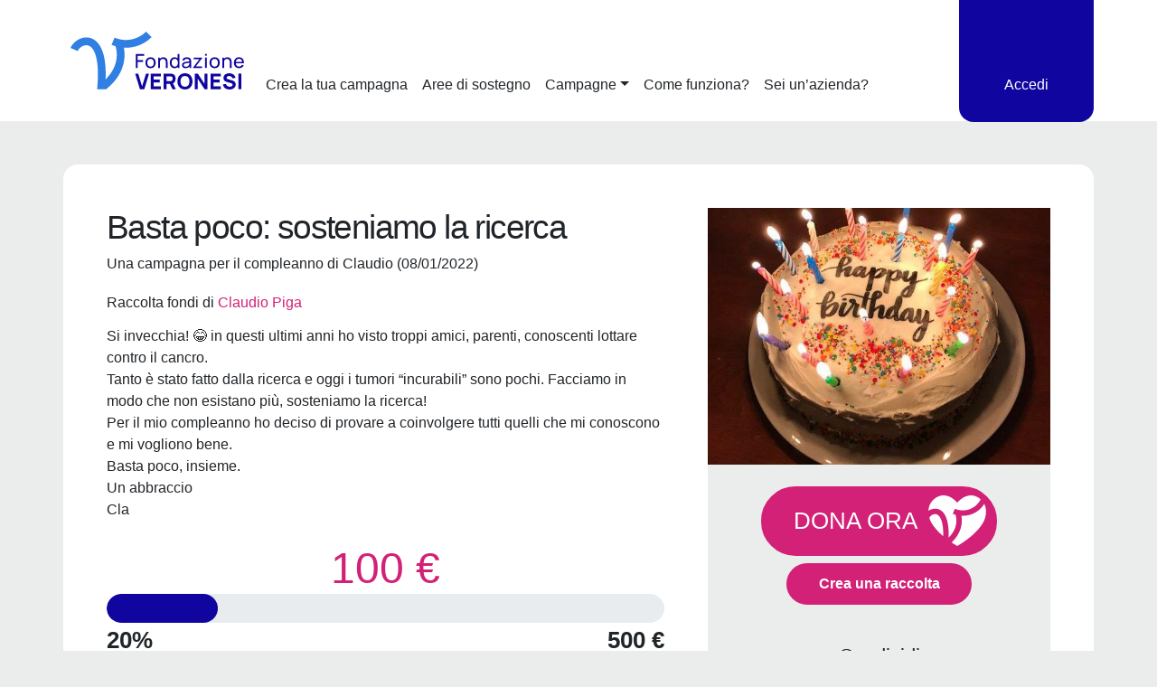

--- FILE ---
content_type: text/html; charset=UTF-8
request_url: https://insieme.fondazioneveronesi.it/campaign/basta-poco-sosteniamo-la-ricerca/
body_size: 26224
content:
<!DOCTYPE html>
<html lang="it-IT">

<head>
    <meta charset="UTF-8">
    <meta name="viewport" content="width=device-width, initial-scale=1, shrink-to-fit=no">
    <meta name="mobile-web-app-capable" content="yes">
    <meta name="apple-mobile-web-app-capable" content="yes">
    <meta name="apple-mobile-web-app-title" content="Fondazione Umberto Veronesi ETS - Mettere Insieme">
    <link rel="profile" href="http://gmpg.org/xfn/11">
    <link rel="pingback" href="https://insieme.fondazioneveronesi.it/xmlrpc.php">
    <link rel="preconnect" href="https://fonts.googleapis.com">
    <link rel="preconnect" href="https://fonts.gstatic.com" crossorigin>
        <link href="https://fonts.googleapis.com/css?family=Source+Sans+Pro:200,300,400,600,700,900" rel="stylesheet">
        <link rel="icon" href="https://insieme.fondazioneveronesi.it/wp-content/themes/asset_donaconme/asset/favicon-fuv.ico" />
    
    <meta name='robots' content='index, follow, max-image-preview:large, max-snippet:-1, max-video-preview:-1' />

	<!-- This site is optimized with the Yoast SEO plugin v26.7 - https://yoast.com/wordpress/plugins/seo/ -->
	<title>Basta poco: sosteniamo la ricerca</title>
	<meta name="description" content="Si invecchia! 😂 in questi ultimi anni ho visto troppi amici, parenti, conoscenti lottare contro il cancro.Tanto è stato fatto dalla ricerca e oggi i tumori “incurabili” sono pochi. Facciamo in modo che non esistano più, sosteniamo la ricerca!Per il mio compleanno ho deciso di provare a coinvolgere tutti quelli che mi conoscono e mi vogliono bene.Basta poco, insieme.Un abbraccio&nbsp;Cla" />
	<meta property="og:locale" content="it_IT" />
	<meta property="og:type" content="article" />
	<meta property="og:title" content="Basta poco: sosteniamo la ricerca" />
	<meta property="og:description" content="Si invecchia! 😂 in questi ultimi anni ho visto troppi amici, parenti, conoscenti lottare contro il cancro.Tanto è stato fatto dalla ricerca e oggi i tumori “incurabili” sono pochi. Facciamo in modo che non esistano più, sosteniamo la ricerca!Per il mio compleanno ho deciso di provare a coinvolgere tutti quelli che mi conoscono e mi vogliono bene.Basta poco, insieme.Un abbraccio&nbsp;Cla" />
	<meta property="og:url" content="https://insieme.fondazioneveronesi.it/campaign/basta-poco-sosteniamo-la-ricerca/" />
	<meta property="og:site_name" content="Fondazione Umberto Veronesi ETS" />
	<meta property="og:image" content="https://insieme.fondazioneveronesi.it/wp-content/uploads/asset_media/project_7b8872c088cfca5892fd836d3c6c8b8a.jpg" />
	<meta property="og:image:width" content="80" />
	<meta property="og:image:height" content="80" />
	<meta property="og:image:type" content="image/png" />
	<meta name="twitter:card" content="summary_large_image" />
	<meta name="twitter:image" content="https://insieme.fondazioneveronesi.it/wp-content/uploads/asset_media/project_7b8872c088cfca5892fd836d3c6c8b8a.jpg" />
	<script type="application/ld+json" class="yoast-schema-graph">{"@context":"https://schema.org","@graph":[{"@type":"WebPage","@id":"https://insieme.fondazioneveronesi.it/campaign/la-4-d-del-liceo-mamiani-di-pesaro-per-il-panett-2/","url":"https://insieme.fondazioneveronesi.it/campaign/la-4-d-del-liceo-mamiani-di-pesaro-per-il-panett-2/","name":"campaign - Fondazione Umberto Veronesi ETS","isPartOf":{"@id":"https://insieme.fondazioneveronesi.it/#website"},"datePublished":"2019-03-15T10:13:40+00:00","breadcrumb":{"@id":"https://insieme.fondazioneveronesi.it/campaign/la-4-d-del-liceo-mamiani-di-pesaro-per-il-panett-2/#breadcrumb"},"inLanguage":"it-IT","potentialAction":[{"@type":"ReadAction","target":["https://insieme.fondazioneveronesi.it/campaign/la-4-d-del-liceo-mamiani-di-pesaro-per-il-panett-2/"]}]},{"@type":"BreadcrumbList","@id":"https://insieme.fondazioneveronesi.it/campaign/la-4-d-del-liceo-mamiani-di-pesaro-per-il-panett-2/#breadcrumb","itemListElement":[{"@type":"ListItem","position":1,"name":"Home","item":"https://insieme.fondazioneveronesi.it/"},{"@type":"ListItem","position":2,"name":"campaign"}]},{"@type":"WebSite","@id":"https://insieme.fondazioneveronesi.it/#website","url":"https://insieme.fondazioneveronesi.it/","name":"Fondazione Umberto Veronesi ETS","description":"Mettere Insieme","publisher":{"@id":"https://insieme.fondazioneveronesi.it/#organization"},"potentialAction":[{"@type":"SearchAction","target":{"@type":"EntryPoint","urlTemplate":"https://insieme.fondazioneveronesi.it/?s={search_term_string}"},"query-input":{"@type":"PropertyValueSpecification","valueRequired":true,"valueName":"search_term_string"}}],"inLanguage":"it-IT"},{"@type":"Organization","@id":"https://insieme.fondazioneveronesi.it/#organization","name":"Mettere Insieme","url":"https://insieme.fondazioneveronesi.it/","logo":{"@type":"ImageObject","inLanguage":"it-IT","@id":"https://insieme.fondazioneveronesi.it/#/schema/logo/image/","url":"https://insieme.fondazioneveronesi.it/wp-content/uploads/2023/07/fv_w80.png","contentUrl":"https://insieme.fondazioneveronesi.it/wp-content/uploads/2023/07/fv_w80.png","width":80,"height":80,"caption":"Mettere Insieme"},"image":{"@id":"https://insieme.fondazioneveronesi.it/#/schema/logo/image/"}}]}</script>
	<!-- / Yoast SEO plugin. -->


<link rel='dns-prefetch' href='//cdnjs.cloudflare.com' />
<link rel="alternate" type="application/rss+xml" title="Fondazione Umberto Veronesi ETS &raquo; Feed" href="https://insieme.fondazioneveronesi.it/feed/" />
<link rel="alternate" type="application/rss+xml" title="Fondazione Umberto Veronesi ETS &raquo; Feed dei commenti" href="https://insieme.fondazioneveronesi.it/comments/feed/" />
<style id='wp-img-auto-sizes-contain-inline-css'>
img:is([sizes=auto i],[sizes^="auto," i]){contain-intrinsic-size:3000px 1500px}
/*# sourceURL=wp-img-auto-sizes-contain-inline-css */
</style>
<style id='wp-emoji-styles-inline-css'>

	img.wp-smiley, img.emoji {
		display: inline !important;
		border: none !important;
		box-shadow: none !important;
		height: 1em !important;
		width: 1em !important;
		margin: 0 0.07em !important;
		vertical-align: -0.1em !important;
		background: none !important;
		padding: 0 !important;
	}
/*# sourceURL=wp-emoji-styles-inline-css */
</style>
<style id='wp-block-library-inline-css'>
:root{--wp-block-synced-color:#7a00df;--wp-block-synced-color--rgb:122,0,223;--wp-bound-block-color:var(--wp-block-synced-color);--wp-editor-canvas-background:#ddd;--wp-admin-theme-color:#007cba;--wp-admin-theme-color--rgb:0,124,186;--wp-admin-theme-color-darker-10:#006ba1;--wp-admin-theme-color-darker-10--rgb:0,107,160.5;--wp-admin-theme-color-darker-20:#005a87;--wp-admin-theme-color-darker-20--rgb:0,90,135;--wp-admin-border-width-focus:2px}@media (min-resolution:192dpi){:root{--wp-admin-border-width-focus:1.5px}}.wp-element-button{cursor:pointer}:root .has-very-light-gray-background-color{background-color:#eee}:root .has-very-dark-gray-background-color{background-color:#313131}:root .has-very-light-gray-color{color:#eee}:root .has-very-dark-gray-color{color:#313131}:root .has-vivid-green-cyan-to-vivid-cyan-blue-gradient-background{background:linear-gradient(135deg,#00d084,#0693e3)}:root .has-purple-crush-gradient-background{background:linear-gradient(135deg,#34e2e4,#4721fb 50%,#ab1dfe)}:root .has-hazy-dawn-gradient-background{background:linear-gradient(135deg,#faaca8,#dad0ec)}:root .has-subdued-olive-gradient-background{background:linear-gradient(135deg,#fafae1,#67a671)}:root .has-atomic-cream-gradient-background{background:linear-gradient(135deg,#fdd79a,#004a59)}:root .has-nightshade-gradient-background{background:linear-gradient(135deg,#330968,#31cdcf)}:root .has-midnight-gradient-background{background:linear-gradient(135deg,#020381,#2874fc)}:root{--wp--preset--font-size--normal:16px;--wp--preset--font-size--huge:42px}.has-regular-font-size{font-size:1em}.has-larger-font-size{font-size:2.625em}.has-normal-font-size{font-size:var(--wp--preset--font-size--normal)}.has-huge-font-size{font-size:var(--wp--preset--font-size--huge)}.has-text-align-center{text-align:center}.has-text-align-left{text-align:left}.has-text-align-right{text-align:right}.has-fit-text{white-space:nowrap!important}#end-resizable-editor-section{display:none}.aligncenter{clear:both}.items-justified-left{justify-content:flex-start}.items-justified-center{justify-content:center}.items-justified-right{justify-content:flex-end}.items-justified-space-between{justify-content:space-between}.screen-reader-text{border:0;clip-path:inset(50%);height:1px;margin:-1px;overflow:hidden;padding:0;position:absolute;width:1px;word-wrap:normal!important}.screen-reader-text:focus{background-color:#ddd;clip-path:none;color:#444;display:block;font-size:1em;height:auto;left:5px;line-height:normal;padding:15px 23px 14px;text-decoration:none;top:5px;width:auto;z-index:100000}html :where(.has-border-color){border-style:solid}html :where([style*=border-top-color]){border-top-style:solid}html :where([style*=border-right-color]){border-right-style:solid}html :where([style*=border-bottom-color]){border-bottom-style:solid}html :where([style*=border-left-color]){border-left-style:solid}html :where([style*=border-width]){border-style:solid}html :where([style*=border-top-width]){border-top-style:solid}html :where([style*=border-right-width]){border-right-style:solid}html :where([style*=border-bottom-width]){border-bottom-style:solid}html :where([style*=border-left-width]){border-left-style:solid}html :where(img[class*=wp-image-]){height:auto;max-width:100%}:where(figure){margin:0 0 1em}html :where(.is-position-sticky){--wp-admin--admin-bar--position-offset:var(--wp-admin--admin-bar--height,0px)}@media screen and (max-width:600px){html :where(.is-position-sticky){--wp-admin--admin-bar--position-offset:0px}}

/*# sourceURL=wp-block-library-inline-css */
</style><style id='global-styles-inline-css'>
:root{--wp--preset--aspect-ratio--square: 1;--wp--preset--aspect-ratio--4-3: 4/3;--wp--preset--aspect-ratio--3-4: 3/4;--wp--preset--aspect-ratio--3-2: 3/2;--wp--preset--aspect-ratio--2-3: 2/3;--wp--preset--aspect-ratio--16-9: 16/9;--wp--preset--aspect-ratio--9-16: 9/16;--wp--preset--color--black: #000000;--wp--preset--color--cyan-bluish-gray: #abb8c3;--wp--preset--color--white: #ffffff;--wp--preset--color--pale-pink: #f78da7;--wp--preset--color--vivid-red: #cf2e2e;--wp--preset--color--luminous-vivid-orange: #ff6900;--wp--preset--color--luminous-vivid-amber: #fcb900;--wp--preset--color--light-green-cyan: #7bdcb5;--wp--preset--color--vivid-green-cyan: #00d084;--wp--preset--color--pale-cyan-blue: #8ed1fc;--wp--preset--color--vivid-cyan-blue: #0693e3;--wp--preset--color--vivid-purple: #9b51e0;--wp--preset--color--blue: #007bff;--wp--preset--color--indigo: #6610f2;--wp--preset--color--purple: #5533ff;--wp--preset--color--pink: #e83e8c;--wp--preset--color--red: #dc3545;--wp--preset--color--orange: #fd7e14;--wp--preset--color--yellow: #ffc107;--wp--preset--color--green: #28a745;--wp--preset--color--teal: #20c997;--wp--preset--color--cyan: #17a2b8;--wp--preset--color--gray: #6c757d;--wp--preset--color--gray-dark: #343a40;--wp--preset--gradient--vivid-cyan-blue-to-vivid-purple: linear-gradient(135deg,rgb(6,147,227) 0%,rgb(155,81,224) 100%);--wp--preset--gradient--light-green-cyan-to-vivid-green-cyan: linear-gradient(135deg,rgb(122,220,180) 0%,rgb(0,208,130) 100%);--wp--preset--gradient--luminous-vivid-amber-to-luminous-vivid-orange: linear-gradient(135deg,rgb(252,185,0) 0%,rgb(255,105,0) 100%);--wp--preset--gradient--luminous-vivid-orange-to-vivid-red: linear-gradient(135deg,rgb(255,105,0) 0%,rgb(207,46,46) 100%);--wp--preset--gradient--very-light-gray-to-cyan-bluish-gray: linear-gradient(135deg,rgb(238,238,238) 0%,rgb(169,184,195) 100%);--wp--preset--gradient--cool-to-warm-spectrum: linear-gradient(135deg,rgb(74,234,220) 0%,rgb(151,120,209) 20%,rgb(207,42,186) 40%,rgb(238,44,130) 60%,rgb(251,105,98) 80%,rgb(254,248,76) 100%);--wp--preset--gradient--blush-light-purple: linear-gradient(135deg,rgb(255,206,236) 0%,rgb(152,150,240) 100%);--wp--preset--gradient--blush-bordeaux: linear-gradient(135deg,rgb(254,205,165) 0%,rgb(254,45,45) 50%,rgb(107,0,62) 100%);--wp--preset--gradient--luminous-dusk: linear-gradient(135deg,rgb(255,203,112) 0%,rgb(199,81,192) 50%,rgb(65,88,208) 100%);--wp--preset--gradient--pale-ocean: linear-gradient(135deg,rgb(255,245,203) 0%,rgb(182,227,212) 50%,rgb(51,167,181) 100%);--wp--preset--gradient--electric-grass: linear-gradient(135deg,rgb(202,248,128) 0%,rgb(113,206,126) 100%);--wp--preset--gradient--midnight: linear-gradient(135deg,rgb(2,3,129) 0%,rgb(40,116,252) 100%);--wp--preset--font-size--small: 13px;--wp--preset--font-size--medium: 20px;--wp--preset--font-size--large: 36px;--wp--preset--font-size--x-large: 42px;--wp--preset--spacing--20: 0.44rem;--wp--preset--spacing--30: 0.67rem;--wp--preset--spacing--40: 1rem;--wp--preset--spacing--50: 1.5rem;--wp--preset--spacing--60: 2.25rem;--wp--preset--spacing--70: 3.38rem;--wp--preset--spacing--80: 5.06rem;--wp--preset--shadow--natural: 6px 6px 9px rgba(0, 0, 0, 0.2);--wp--preset--shadow--deep: 12px 12px 50px rgba(0, 0, 0, 0.4);--wp--preset--shadow--sharp: 6px 6px 0px rgba(0, 0, 0, 0.2);--wp--preset--shadow--outlined: 6px 6px 0px -3px rgb(255, 255, 255), 6px 6px rgb(0, 0, 0);--wp--preset--shadow--crisp: 6px 6px 0px rgb(0, 0, 0);}:where(body) { margin: 0; }.wp-site-blocks > .alignleft { float: left; margin-right: 2em; }.wp-site-blocks > .alignright { float: right; margin-left: 2em; }.wp-site-blocks > .aligncenter { justify-content: center; margin-left: auto; margin-right: auto; }:where(.is-layout-flex){gap: 0.5em;}:where(.is-layout-grid){gap: 0.5em;}.is-layout-flow > .alignleft{float: left;margin-inline-start: 0;margin-inline-end: 2em;}.is-layout-flow > .alignright{float: right;margin-inline-start: 2em;margin-inline-end: 0;}.is-layout-flow > .aligncenter{margin-left: auto !important;margin-right: auto !important;}.is-layout-constrained > .alignleft{float: left;margin-inline-start: 0;margin-inline-end: 2em;}.is-layout-constrained > .alignright{float: right;margin-inline-start: 2em;margin-inline-end: 0;}.is-layout-constrained > .aligncenter{margin-left: auto !important;margin-right: auto !important;}.is-layout-constrained > :where(:not(.alignleft):not(.alignright):not(.alignfull)){margin-left: auto !important;margin-right: auto !important;}body .is-layout-flex{display: flex;}.is-layout-flex{flex-wrap: wrap;align-items: center;}.is-layout-flex > :is(*, div){margin: 0;}body .is-layout-grid{display: grid;}.is-layout-grid > :is(*, div){margin: 0;}body{padding-top: 0px;padding-right: 0px;padding-bottom: 0px;padding-left: 0px;}a:where(:not(.wp-element-button)){text-decoration: underline;}:root :where(.wp-element-button, .wp-block-button__link){background-color: #32373c;border-width: 0;color: #fff;font-family: inherit;font-size: inherit;font-style: inherit;font-weight: inherit;letter-spacing: inherit;line-height: inherit;padding-top: calc(0.667em + 2px);padding-right: calc(1.333em + 2px);padding-bottom: calc(0.667em + 2px);padding-left: calc(1.333em + 2px);text-decoration: none;text-transform: inherit;}.has-black-color{color: var(--wp--preset--color--black) !important;}.has-cyan-bluish-gray-color{color: var(--wp--preset--color--cyan-bluish-gray) !important;}.has-white-color{color: var(--wp--preset--color--white) !important;}.has-pale-pink-color{color: var(--wp--preset--color--pale-pink) !important;}.has-vivid-red-color{color: var(--wp--preset--color--vivid-red) !important;}.has-luminous-vivid-orange-color{color: var(--wp--preset--color--luminous-vivid-orange) !important;}.has-luminous-vivid-amber-color{color: var(--wp--preset--color--luminous-vivid-amber) !important;}.has-light-green-cyan-color{color: var(--wp--preset--color--light-green-cyan) !important;}.has-vivid-green-cyan-color{color: var(--wp--preset--color--vivid-green-cyan) !important;}.has-pale-cyan-blue-color{color: var(--wp--preset--color--pale-cyan-blue) !important;}.has-vivid-cyan-blue-color{color: var(--wp--preset--color--vivid-cyan-blue) !important;}.has-vivid-purple-color{color: var(--wp--preset--color--vivid-purple) !important;}.has-blue-color{color: var(--wp--preset--color--blue) !important;}.has-indigo-color{color: var(--wp--preset--color--indigo) !important;}.has-purple-color{color: var(--wp--preset--color--purple) !important;}.has-pink-color{color: var(--wp--preset--color--pink) !important;}.has-red-color{color: var(--wp--preset--color--red) !important;}.has-orange-color{color: var(--wp--preset--color--orange) !important;}.has-yellow-color{color: var(--wp--preset--color--yellow) !important;}.has-green-color{color: var(--wp--preset--color--green) !important;}.has-teal-color{color: var(--wp--preset--color--teal) !important;}.has-cyan-color{color: var(--wp--preset--color--cyan) !important;}.has-gray-color{color: var(--wp--preset--color--gray) !important;}.has-gray-dark-color{color: var(--wp--preset--color--gray-dark) !important;}.has-black-background-color{background-color: var(--wp--preset--color--black) !important;}.has-cyan-bluish-gray-background-color{background-color: var(--wp--preset--color--cyan-bluish-gray) !important;}.has-white-background-color{background-color: var(--wp--preset--color--white) !important;}.has-pale-pink-background-color{background-color: var(--wp--preset--color--pale-pink) !important;}.has-vivid-red-background-color{background-color: var(--wp--preset--color--vivid-red) !important;}.has-luminous-vivid-orange-background-color{background-color: var(--wp--preset--color--luminous-vivid-orange) !important;}.has-luminous-vivid-amber-background-color{background-color: var(--wp--preset--color--luminous-vivid-amber) !important;}.has-light-green-cyan-background-color{background-color: var(--wp--preset--color--light-green-cyan) !important;}.has-vivid-green-cyan-background-color{background-color: var(--wp--preset--color--vivid-green-cyan) !important;}.has-pale-cyan-blue-background-color{background-color: var(--wp--preset--color--pale-cyan-blue) !important;}.has-vivid-cyan-blue-background-color{background-color: var(--wp--preset--color--vivid-cyan-blue) !important;}.has-vivid-purple-background-color{background-color: var(--wp--preset--color--vivid-purple) !important;}.has-blue-background-color{background-color: var(--wp--preset--color--blue) !important;}.has-indigo-background-color{background-color: var(--wp--preset--color--indigo) !important;}.has-purple-background-color{background-color: var(--wp--preset--color--purple) !important;}.has-pink-background-color{background-color: var(--wp--preset--color--pink) !important;}.has-red-background-color{background-color: var(--wp--preset--color--red) !important;}.has-orange-background-color{background-color: var(--wp--preset--color--orange) !important;}.has-yellow-background-color{background-color: var(--wp--preset--color--yellow) !important;}.has-green-background-color{background-color: var(--wp--preset--color--green) !important;}.has-teal-background-color{background-color: var(--wp--preset--color--teal) !important;}.has-cyan-background-color{background-color: var(--wp--preset--color--cyan) !important;}.has-gray-background-color{background-color: var(--wp--preset--color--gray) !important;}.has-gray-dark-background-color{background-color: var(--wp--preset--color--gray-dark) !important;}.has-black-border-color{border-color: var(--wp--preset--color--black) !important;}.has-cyan-bluish-gray-border-color{border-color: var(--wp--preset--color--cyan-bluish-gray) !important;}.has-white-border-color{border-color: var(--wp--preset--color--white) !important;}.has-pale-pink-border-color{border-color: var(--wp--preset--color--pale-pink) !important;}.has-vivid-red-border-color{border-color: var(--wp--preset--color--vivid-red) !important;}.has-luminous-vivid-orange-border-color{border-color: var(--wp--preset--color--luminous-vivid-orange) !important;}.has-luminous-vivid-amber-border-color{border-color: var(--wp--preset--color--luminous-vivid-amber) !important;}.has-light-green-cyan-border-color{border-color: var(--wp--preset--color--light-green-cyan) !important;}.has-vivid-green-cyan-border-color{border-color: var(--wp--preset--color--vivid-green-cyan) !important;}.has-pale-cyan-blue-border-color{border-color: var(--wp--preset--color--pale-cyan-blue) !important;}.has-vivid-cyan-blue-border-color{border-color: var(--wp--preset--color--vivid-cyan-blue) !important;}.has-vivid-purple-border-color{border-color: var(--wp--preset--color--vivid-purple) !important;}.has-blue-border-color{border-color: var(--wp--preset--color--blue) !important;}.has-indigo-border-color{border-color: var(--wp--preset--color--indigo) !important;}.has-purple-border-color{border-color: var(--wp--preset--color--purple) !important;}.has-pink-border-color{border-color: var(--wp--preset--color--pink) !important;}.has-red-border-color{border-color: var(--wp--preset--color--red) !important;}.has-orange-border-color{border-color: var(--wp--preset--color--orange) !important;}.has-yellow-border-color{border-color: var(--wp--preset--color--yellow) !important;}.has-green-border-color{border-color: var(--wp--preset--color--green) !important;}.has-teal-border-color{border-color: var(--wp--preset--color--teal) !important;}.has-cyan-border-color{border-color: var(--wp--preset--color--cyan) !important;}.has-gray-border-color{border-color: var(--wp--preset--color--gray) !important;}.has-gray-dark-border-color{border-color: var(--wp--preset--color--gray-dark) !important;}.has-vivid-cyan-blue-to-vivid-purple-gradient-background{background: var(--wp--preset--gradient--vivid-cyan-blue-to-vivid-purple) !important;}.has-light-green-cyan-to-vivid-green-cyan-gradient-background{background: var(--wp--preset--gradient--light-green-cyan-to-vivid-green-cyan) !important;}.has-luminous-vivid-amber-to-luminous-vivid-orange-gradient-background{background: var(--wp--preset--gradient--luminous-vivid-amber-to-luminous-vivid-orange) !important;}.has-luminous-vivid-orange-to-vivid-red-gradient-background{background: var(--wp--preset--gradient--luminous-vivid-orange-to-vivid-red) !important;}.has-very-light-gray-to-cyan-bluish-gray-gradient-background{background: var(--wp--preset--gradient--very-light-gray-to-cyan-bluish-gray) !important;}.has-cool-to-warm-spectrum-gradient-background{background: var(--wp--preset--gradient--cool-to-warm-spectrum) !important;}.has-blush-light-purple-gradient-background{background: var(--wp--preset--gradient--blush-light-purple) !important;}.has-blush-bordeaux-gradient-background{background: var(--wp--preset--gradient--blush-bordeaux) !important;}.has-luminous-dusk-gradient-background{background: var(--wp--preset--gradient--luminous-dusk) !important;}.has-pale-ocean-gradient-background{background: var(--wp--preset--gradient--pale-ocean) !important;}.has-electric-grass-gradient-background{background: var(--wp--preset--gradient--electric-grass) !important;}.has-midnight-gradient-background{background: var(--wp--preset--gradient--midnight) !important;}.has-small-font-size{font-size: var(--wp--preset--font-size--small) !important;}.has-medium-font-size{font-size: var(--wp--preset--font-size--medium) !important;}.has-large-font-size{font-size: var(--wp--preset--font-size--large) !important;}.has-x-large-font-size{font-size: var(--wp--preset--font-size--x-large) !important;}
/*# sourceURL=global-styles-inline-css */
</style>

<link rel='stylesheet' id='child-understrap-styles-css' href='https://insieme.fondazioneveronesi.it/wp-content/themes/asset_donaconme/css/child-theme.min.css?ver=0.0.289' media='all' />
<link rel='stylesheet' id='materialdesignicons-css' href='https://insieme.fondazioneveronesi.it/wp-content/themes/asset_donaconme/css/materialdesignicons.min.css?ver=5.9.55' media='all' />
<link rel='stylesheet' id='fa-css' href='https://insieme.fondazioneveronesi.it/wp-content/themes/asset_donaconme/css/fontawesome.min.css?ver=6.7.2' media='all' />
<link rel='stylesheet' id='fa-brands-css' href='https://insieme.fondazioneveronesi.it/wp-content/themes/asset_donaconme/css/brands.min.css?ver=6.7.2' media='all' />
<link rel='stylesheet' id='datepicker-css' href='https://cdnjs.cloudflare.com/ajax/libs/bootstrap-datepicker/1.10.0/css/bootstrap-datepicker.min.css?ver=6.9' media='all' />
<script src="https://insieme.fondazioneveronesi.it/wp-includes/js/jquery/jquery.min.js?ver=3.7.1" id="jquery-core-js"></script>
<script src="https://insieme.fondazioneveronesi.it/wp-includes/js/jquery/jquery-migrate.min.js?ver=3.4.1" id="jquery-migrate-js"></script>
<script src="//insieme.fondazioneveronesi.it/wp-content/plugins/revslider/sr6/assets/js/rbtools.min.js?ver=6.7.20" async id="tp-tools-js"></script>
<script src="//insieme.fondazioneveronesi.it/wp-content/plugins/revslider/sr6/assets/js/rs6.min.js?ver=6.7.20" async id="revmin-js"></script>
<script src="https://insieme.fondazioneveronesi.it/wp-content/themes/asset_donaconme/js/masonry.pkgd.min.js?ver=6.9" id="masonry-classic-js"></script>
<link rel="https://api.w.org/" href="https://insieme.fondazioneveronesi.it/wp-json/" /><link rel="alternate" title="JSON" type="application/json" href="https://insieme.fondazioneveronesi.it/wp-json/wp/v2/pages/137" /><link rel="EditURI" type="application/rsd+xml" title="RSD" href="https://insieme.fondazioneveronesi.it/xmlrpc.php?rsd" />
<meta name="generator" content="WordPress 6.9" />
<link rel='shortlink' href='https://insieme.fondazioneveronesi.it/?p=137' />
<meta name="mobile-web-app-capable" content="yes">
<meta name="apple-mobile-web-app-capable" content="yes">
<meta name="apple-mobile-web-app-title" content="Fondazione Umberto Veronesi ETS - Mettere Insieme">
<style>.recentcomments a{display:inline !important;padding:0 !important;margin:0 !important;}</style><meta name="generator" content="Powered by Slider Revolution 6.7.20 - responsive, Mobile-Friendly Slider Plugin for WordPress with comfortable drag and drop interface." />
<script>function setREVStartSize(e){
			//window.requestAnimationFrame(function() {
				window.RSIW = window.RSIW===undefined ? window.innerWidth : window.RSIW;
				window.RSIH = window.RSIH===undefined ? window.innerHeight : window.RSIH;
				try {
					var pw = document.getElementById(e.c).parentNode.offsetWidth,
						newh;
					pw = pw===0 || isNaN(pw) || (e.l=="fullwidth" || e.layout=="fullwidth") ? window.RSIW : pw;
					e.tabw = e.tabw===undefined ? 0 : parseInt(e.tabw);
					e.thumbw = e.thumbw===undefined ? 0 : parseInt(e.thumbw);
					e.tabh = e.tabh===undefined ? 0 : parseInt(e.tabh);
					e.thumbh = e.thumbh===undefined ? 0 : parseInt(e.thumbh);
					e.tabhide = e.tabhide===undefined ? 0 : parseInt(e.tabhide);
					e.thumbhide = e.thumbhide===undefined ? 0 : parseInt(e.thumbhide);
					e.mh = e.mh===undefined || e.mh=="" || e.mh==="auto" ? 0 : parseInt(e.mh,0);
					if(e.layout==="fullscreen" || e.l==="fullscreen")
						newh = Math.max(e.mh,window.RSIH);
					else{
						e.gw = Array.isArray(e.gw) ? e.gw : [e.gw];
						for (var i in e.rl) if (e.gw[i]===undefined || e.gw[i]===0) e.gw[i] = e.gw[i-1];
						e.gh = e.el===undefined || e.el==="" || (Array.isArray(e.el) && e.el.length==0)? e.gh : e.el;
						e.gh = Array.isArray(e.gh) ? e.gh : [e.gh];
						for (var i in e.rl) if (e.gh[i]===undefined || e.gh[i]===0) e.gh[i] = e.gh[i-1];
											
						var nl = new Array(e.rl.length),
							ix = 0,
							sl;
						e.tabw = e.tabhide>=pw ? 0 : e.tabw;
						e.thumbw = e.thumbhide>=pw ? 0 : e.thumbw;
						e.tabh = e.tabhide>=pw ? 0 : e.tabh;
						e.thumbh = e.thumbhide>=pw ? 0 : e.thumbh;
						for (var i in e.rl) nl[i] = e.rl[i]<window.RSIW ? 0 : e.rl[i];
						sl = nl[0];
						for (var i in nl) if (sl>nl[i] && nl[i]>0) { sl = nl[i]; ix=i;}
						var m = pw>(e.gw[ix]+e.tabw+e.thumbw) ? 1 : (pw-(e.tabw+e.thumbw)) / (e.gw[ix]);
						newh =  (e.gh[ix] * m) + (e.tabh + e.thumbh);
					}
					var el = document.getElementById(e.c);
					if (el!==null && el) el.style.height = newh+"px";
					el = document.getElementById(e.c+"_wrapper");
					if (el!==null && el) {
						el.style.height = newh+"px";
						el.style.display = "block";
					}
				} catch(e){
					console.log("Failure at Presize of Slider:" + e)
				}
			//});
		  };</script>
        
<script>
window.dataLayer = window.dataLayer || [];
window.dataLayer.push({
    'visitorStatus': 'no-logged'
});
</script>
<!-- Google Tag Manager -->
<script>(function(w,d,s,l,i){w[l]=w[l]||[];w[l].push({'gtm.start':
new Date().getTime(),event:'gtm.js'});var f=d.getElementsByTagName(s)[0],
j=d.createElement(s),dl=l!='dataLayer'?'&l='+l:'';j.async=true;j.src=
'https://www.googletagmanager.com/gtm.js?id='+i+dl;f.parentNode.insertBefore(j,f);
})(window,document,'script','dataLayer','GTM-M33T7KV');</script>
<!-- End Google Tag Manager -->
        <!-- Facebook Pixel Code -->
    <script>
        !function(f,b,e,v,n,t,s)
        {if(f.fbq)return;n=f.fbq=function(){n.callMethod?
        n.callMethod.apply(n,arguments):n.queue.push(arguments)};
        if(!f._fbq)f._fbq=n;n.push=n;n.loaded=!0;n.version='2.0';
        n.queue=[];t=b.createElement(e);t.async=!0;
        t.src=v;s=b.getElementsByTagName(e)[0];
        s.parentNode.insertBefore(t,s)}(window, document,'script',
        'https://connect.facebook.net/en_US/fbevents.js');
        fbq('init', '1256441627774278');
        fbq('track', 'PageView');
        
    </script>
    <noscript><img height="1" width="1" style="display:none"
            src="https://www.facebook.com/tr?id=1256441627774278&ev=PageView&noscript=1" /></noscript>
    <!-- End Facebook Pixel Code -->
            <script
        type="text/javascript">window.gdprAppliesGlobally=true;(function(){function a(e){if(!window.frames[e]){if(document.body&&document.body.firstChild){var t=document.body;var n=document.createElement("iframe");n.style.display="none";n.name=e;n.title=e;t.insertBefore(n,t.firstChild)}
else{setTimeout(function(){a(e)},5)}}}function e(n,r,o,c,s){function e(e,t,n,a){if(typeof n!=="function"){return}if(!window[r]){window[r]=[]}var i=false;if(s){i=s(e,t,n)}if(!i){window[r].push({command:e,parameter:t,callback:n,version:a})}}e.stub=true;function t(a){if(!window[n]||window[n].stub!==true){return}if(!a.data){return}
var i=typeof a.data==="string";var e;try{e=i?JSON.parse(a.data):a.data}catch(t){return}if(e[o]){var r=e[o];window[n](r.command,r.parameter,function(e,t){var n={};n[c]={returnValue:e,success:t,callId:r.callId};a.source.postMessage(i?JSON.stringify(n):n,"*")},r.version)}}
if(typeof window[n]!=="function"){window[n]=e;if(window.addEventListener){window.addEventListener("message",t,false)}else{window.attachEvent("onmessage",t)}}}e("__tcfapi","__tcfapiBuffer","__tcfapiCall","__tcfapiReturn");a("__tcfapiLocator");(function(e){
 var t=document.createElement("script");t.id="spcloader";t.type="text/javascript";t.async=true;t.src="https://sdk.privacy-center.org/"+e+"/loader.js?target="+document.location.hostname;t.charset="utf-8";var n=document.getElementsByTagName("script")[0];n.parentNode.insertBefore(t,n)})("c655a281-48e3-43d8-85fb-e8bda9113ed0")})();</script>
        
<link rel='stylesheet' id='asset_wpdonorform-css-css' href='https://insieme.fondazioneveronesi.it/wp-content/plugins/asset_wpdonorform/asset/plugin.min.css?v=2.0.2&#038;ver=6.9' media='all' />
<link rel='stylesheet' id='rs-plugin-settings-css' href='//insieme.fondazioneveronesi.it/wp-content/plugins/revslider/sr6/assets/css/rs6.css?ver=6.7.20' media='all' />
<style id='rs-plugin-settings-inline-css'>
#rs-demo-id {}
/*# sourceURL=rs-plugin-settings-inline-css */
</style>
</head>

<body class="wp-singular page-template page-template-page-templates page-template-campaign page-template-page-templatescampaign-php page page-id-137 wp-custom-logo wp-embed-responsive wp-theme-understrap wp-child-theme-asset_donaconme fuv understrap-has-sidebar">

    <div class="d-none">
    <!-- Google Tag Manager (noscript) -->​
    <noscript>
        <iframe class="googletagmanager" src="https://www.googletagmanager.com/ns.html?id=GTM-M33T7KV" ​></iframe>
    </noscript>​
    <!-- End Google Tag Manager (noscript) -->
</div>        <nav class="navbar navbar-expand-lg fixed-md-top pr-0 pl-0">
                <div class="container px-0">
                        <a href="https://insieme.fondazioneveronesi.it" class="navbar-brand">
                                                <img src="https://insieme.fondazioneveronesi.it/wp-content/themes/asset_donaconme/asset/fuv/fv_logo.svg" alt="Fondazione Umberto Veronesi ETS"
                    style="height: 64px;">
                                            </a>

            <div id="navbarNavDropdown" class="collapse navbar-collapse"><ul id="main-menu" class="navbar-nav"><li itemscope="itemscope" itemtype="https://www.schema.org/SiteNavigationElement" id="menu-item-452" class="menu-item menu-item-type-post_type menu-item-object-page menu-item-452 nav-item"><a title="Crea la tua campagna" href="https://insieme.fondazioneveronesi.it/crea-la-tua-campagna/" class="nav-link">Crea la tua campagna</a></li>
<li itemscope="itemscope" itemtype="https://www.schema.org/SiteNavigationElement" id="menu-item-337" class="menu-item menu-item-type-post_type menu-item-object-page menu-item-337 nav-item"><a title="Aree di sostegno" href="https://insieme.fondazioneveronesi.it/aree-di-sostegno/" class="nav-link">Aree di sostegno</a></li>
<li itemscope="itemscope" itemtype="https://www.schema.org/SiteNavigationElement" id="menu-item-316" class="menu-item menu-item-type-post_type menu-item-object-page menu-item-has-children dropdown menu-item-316 nav-item"><a title="Campagne" href="#" data-toggle="dropdown" data-bs-toggle="dropdown" aria-haspopup="true" aria-expanded="false" class="dropdown-toggle nav-link" id="menu-item-dropdown-316">Campagne</a>
<ul class="dropdown-menu" aria-labelledby="menu-item-dropdown-316" >
	<li itemscope="itemscope" itemtype="https://www.schema.org/SiteNavigationElement" id="menu-item-453" class="menu-item menu-item-type-post_type menu-item-object-page menu-item-453 nav-item"><a title="Tutte le campagne" href="https://insieme.fondazioneveronesi.it/campagne/" class="dropdown-item">Tutte le campagne</a></li>
	<li itemscope="itemscope" itemtype="https://www.schema.org/SiteNavigationElement" id="menu-item-507" class="menu-item menu-item-type-custom menu-item-object-custom menu-item-507 nav-item"><a title="A Scuola con Il Pomodoro" href="/project/a-scuola-con-il-pomodoro-per-la-ricerca-2026/" class="dropdown-item">A Scuola con Il Pomodoro</a></li>
	<li itemscope="itemscope" itemtype="https://www.schema.org/SiteNavigationElement" id="menu-item-466" class="menu-item menu-item-type-custom menu-item-object-custom menu-item-466 nav-item"><a title="Pink Ambassador" href="/project/pink-ambassador-2026/" class="dropdown-item">Pink Ambassador</a></li>
	<li itemscope="itemscope" itemtype="https://www.schema.org/SiteNavigationElement" id="menu-item-454" class="menu-item menu-item-type-custom menu-item-object-custom menu-item-454 nav-item"><a title="Campagne sul territorio" href="/campagne/territorio/" class="dropdown-item">Campagne sul territorio</a></li>
</ul>
</li>
<li itemscope="itemscope" itemtype="https://www.schema.org/SiteNavigationElement" id="menu-item-322" class="menu-item menu-item-type-post_type menu-item-object-page menu-item-322 nav-item"><a title="Come funziona?" href="https://insieme.fondazioneveronesi.it/come-funziona/" class="nav-link">Come funziona?</a></li>
<li itemscope="itemscope" itemtype="https://www.schema.org/SiteNavigationElement" id="menu-item-358" class="menu-item menu-item-type-post_type menu-item-object-page menu-item-358 nav-item"><a title="Sei un’azienda?" href="https://insieme.fondazioneveronesi.it/partners/" class="nav-link">Sei un’azienda?</a></li>
</ul></div>
                                                            <ul class="navbar-nav mr-auto d-none d-lg-block bg-secondary butt-login">
                <li class="nav-item active">
                    <div class="lmnt bg-secondary"></div>
                    <a href="https://insieme.fondazioneveronesi.it/login/" class="text-white">
                        Accedi                    </a>
                </li>
            </ul>
                                    
                    </div>
            </nav>
    <header role="banner" class="header--main">
                <div class="button hamburger d-block d-lg-none">
            <div class="hamburger--top"></div>
            <div class="hamburger--middle"></div>
            <div class="hamburger--bottom"></div>
        </div>
        <div class="menu--main">
            <div class="d-flex align-items-center h-100">
                <div class="menu--block">
                    <div class="bg-white vw100">
                        <div class="container">
                            <div class="row">
                                <div class="col-9 col-sm-12">
                                    <div class="brand ml-4" style="background-image: url('https://insieme.fondazioneveronesi.it/wp-content/themes/asset_donaconme/asset/fuv/fv_logo.svg')">
                                    </div>
                                </div>
                            </div>
                        </div>
                    </div>
                    <div class="bg-asset vw100">
                        <div class="container">
                            <div class="row mr-5">
                                <nav class="mainmenu" role="navigation">
                                    <div class="menu-main-container"><ul id="main-menu-overlay" class=""><li itemscope="itemscope" itemtype="https://www.schema.org/SiteNavigationElement" class="menu-item menu-item-type-post_type menu-item-object-page menu-item-452 nav-item"><a title="Crea la tua campagna" href="https://insieme.fondazioneveronesi.it/crea-la-tua-campagna/" class="nav-link">Crea la tua campagna</a></li>
<li itemscope="itemscope" itemtype="https://www.schema.org/SiteNavigationElement" class="menu-item menu-item-type-post_type menu-item-object-page menu-item-337 nav-item"><a title="Aree di sostegno" href="https://insieme.fondazioneveronesi.it/aree-di-sostegno/" class="nav-link">Aree di sostegno</a></li>
<li itemscope="itemscope" itemtype="https://www.schema.org/SiteNavigationElement" class="menu-item menu-item-type-post_type menu-item-object-page menu-item-has-children dropdown menu-item-316 nav-item"><a title="Campagne" href="#" data-toggle="dropdown" data-bs-toggle="dropdown" aria-haspopup="true" aria-expanded="false" class="dropdown-toggle nav-link" id="menu-item-dropdown-316">Campagne</a>
<ul class="dropdown-menu" aria-labelledby="menu-item-dropdown-316" >
	<li itemscope="itemscope" itemtype="https://www.schema.org/SiteNavigationElement" class="menu-item menu-item-type-post_type menu-item-object-page menu-item-453 nav-item"><a title="Tutte le campagne" href="https://insieme.fondazioneveronesi.it/campagne/" class="dropdown-item">Tutte le campagne</a></li>
	<li itemscope="itemscope" itemtype="https://www.schema.org/SiteNavigationElement" class="menu-item menu-item-type-custom menu-item-object-custom menu-item-507 nav-item"><a title="A Scuola con Il Pomodoro" href="/project/a-scuola-con-il-pomodoro-per-la-ricerca-2026/" class="dropdown-item">A Scuola con Il Pomodoro</a></li>
	<li itemscope="itemscope" itemtype="https://www.schema.org/SiteNavigationElement" class="menu-item menu-item-type-custom menu-item-object-custom menu-item-466 nav-item"><a title="Pink Ambassador" href="/project/pink-ambassador-2026/" class="dropdown-item">Pink Ambassador</a></li>
	<li itemscope="itemscope" itemtype="https://www.schema.org/SiteNavigationElement" class="menu-item menu-item-type-custom menu-item-object-custom menu-item-454 nav-item"><a title="Campagne sul territorio" href="/campagne/territorio/" class="dropdown-item">Campagne sul territorio</a></li>
</ul>
</li>
<li itemscope="itemscope" itemtype="https://www.schema.org/SiteNavigationElement" class="menu-item menu-item-type-post_type menu-item-object-page menu-item-322 nav-item"><a title="Come funziona?" href="https://insieme.fondazioneveronesi.it/come-funziona/" class="nav-link">Come funziona?</a></li>
<li itemscope="itemscope" itemtype="https://www.schema.org/SiteNavigationElement" class="menu-item menu-item-type-post_type menu-item-object-page menu-item-358 nav-item"><a title="Sei un’azienda?" href="https://insieme.fondazioneveronesi.it/partners/" class="nav-link">Sei un’azienda?</a></li>
<li class="nav-link px-0 px-lg-2 ">
    <div class="search-bar">
        <form action="https://insieme.fondazioneveronesi.it/" role="search">
            <input type="hidden" name="lang" value="it" />
            <input type="text" name="s" class="round" value=""
                placeholder="Cerca nel sito" />
            <span class="mdi mdi-magnify text-secondary" onclick="jQuery(this).closest('form').submit();"></span>
        </form>
    </div>
</li><li><a href="https://insieme.fondazioneveronesi.it/login/" class="rvson nav-link">Accedi</a></li></ul></div>                                    
                                </nav>
                            </div>
                                                    </div>
                    </div>
                </div>
            </div>
        </div>
    </header>
    <div id="main" class="campaign-page">
    <div style="display: none">
        <h1>Basta poco: sosteniamo la ricerca</h1>
        <h2>Si invecchia! 😂 in questi ultimi anni ho visto troppi amici, parenti, conoscenti lottare contro il cancro.Tanto è stato fatto dalla ricerca e oggi i tumori “incurabili” sono pochi. Facciamo in modo che non esistano più, sosteniamo la ricerca!Per il mio compleanno ho deciso di provare a coinvolgere tutti quelli che mi conoscono e mi vogliono bene.Basta poco, insieme.Un abbraccio&nbsp;Cla</h2>
        <img src="https://insieme.fondazioneveronesi.it/wp-content/uploads/asset_media/project_7b8872c088cfca5892fd836d3c6c8b8a.jpg">
    </div>

    
    
    <div class="container detail-page my-5">
        <div class="row">
            <div class="col-12 shado round bg-white">
                <div class="row mt-4">
                    <div class="col-lg-7 pt-sm-4 px-sm-5 pr-lg-0 pt-3">
                        <h1>Basta poco: sosteniamo la ricerca</h1>
                                                <h5>Una campagna per il compleanno di Claudio (08/01/2022)</h5>
                        
                                                                        <div class="mb-4"></div>
                                                                        
                        <div class="desc">
                            <div class="mb-3">
                                                                <h5>
                                                                        Raccolta fondi di                                                                        <a href="https://insieme.fondazioneveronesi.it/user/claudio-piga/">

                                        Claudio Piga                                    </a>
                                                                    </h5>
                                
                                                                
                                                                
                            </div>

                                                        <div class="mb-4">
                                <p>Si invecchia! 😂 in questi ultimi anni ho visto troppi amici, parenti, conoscenti lottare contro il cancro.</p><p>Tanto è stato fatto dalla ricerca e oggi i tumori “incurabili” sono pochi. Facciamo in modo che non esistano più, sosteniamo la ricerca!</p><p>Per il mio compleanno ho deciso di provare a coinvolgere tutti quelli che mi conoscono e mi vogliono bene.</p><p>Basta poco, insieme.</p><p>Un abbraccio&nbsp;</p><p>Cla</p></div>
                                                    </div>
                        
                                                <div class="c-progress big mb-4">
                            <div class="text-center">

        

            <h2 class="mb-0 text-asset">
                100 €
            </h2>
        
    
            <div class="progress">
        <div class="progress-bar" role="progressbar" style="width: 20%"
            aria-valuenow="20" aria-valuemin="0" aria-valuemax="100"></div>
    </div>
    </div>
<div class="row font-weight-bold">
        <div class="col-4 text-left">20%</div>
    <div class="col-8 text-right pl-0">
        500        €    </div>
    </div>
<div class="text-center">
        3 Donazioni    </div>


                        </div>
                        
                                                <div class="text-center mt-4 d-block d-lg-none">

                                                        <a href="#_DonaConMe" class="butt big m-0 beback">
                                <div class="dcm"></div>
                                <span>DONA ORA</span>
                            </a>
                                                                                                                <div>
                                <a href="https://insieme.fondazioneveronesi.it/campaign-edit/?prjid=202" class="butt mx-0 mt-2" ><div class="dcm"></div><span>Crea una raccolta</span></a>                            </div>
                                                        

                        </div>
                                            </div>
                    <div class="col-lg-5 px-sm-5">
                        <div class="row pt-4">
                            <div class="col-12">
                                <div id="gal0" class="carousel slide" data-ride="carousel" data-interval="3000">
        <div class="carousel-inner" role="listbox">
                <div class="carousel-item active">
            <div class="row">
                <div class="col-12">
                                            <div class="bg-image embed-responsive embed-responsive-4by3"
                            style="background-image: url('https://insieme.fondazioneveronesi.it/wp-content/uploads/asset_media/project_7b8872c088cfca5892fd836d3c6c8b8a.jpg')">
                        </div>
                                        </div>
            </div>
        </div>
            </div>
</div>
                            </div>
                                                    </div>

                                                <div class="row text-center">
                            
                            <div class="col-12">
                                <div class="pt-4 d-none d-lg-block bg-neutral">
                                                                        <a href="#_DonaConMe" class="butt big m-0 beback">
                                        <div class="dcm"></div>
                                        <span>DONA ORA</span>
                                    </a>
                                                                                                                                                <div>
                                        <a href="https://insieme.fondazioneveronesi.it/campaign-edit/?prjid=202" class="butt mx-0 mt-2" ><div class="dcm"></div><span>Crea una raccolta</span></a>                                    </div>
                                                                        
                                    <!--  -->

                                </div>
                            </div>
                                                        <div class="col-12">
                                <div class="bg-neutral pt-4" style="font-size: 1.4rem;">
                                    Condividi                                </div>
                            </div>
                            <div class="col-12 social-links align-items-center mb-4">
                                <div class="bg-neutral pb-4">
                                    <div class="row">
    <div class="col-12 px-0 pb-2">
                <a class="slink social-icon"
            href="https://web.whatsapp.com/send?text=Basta%20poco%3A%20sosteniamo%20la%20ricerca%20https%3A%2F%2Finsieme.fondazioneveronesi.it%2Fcampaign%2Fbasta-poco-sosteniamo-la-ricerca%2F"
            onclick="dataLayer.push({'event': 'social', 'socialNetwork': 'whatsapp', 'socialAction': 'share', 'socialTarget': 'https://insieme.fondazioneveronesi.it/campaign/basta-poco-sosteniamo-la-ricerca/'});"><span class="mdi mdi-whatsapp"></span></a>
                <a class="slink social-icon"
            href="https://telegram.me/share/url?url=https://insieme.fondazioneveronesi.it/campaign/basta-poco-sosteniamo-la-ricerca/&text=Basta%20poco%3A%20sosteniamo%20la%20ricerca"
            target="_blank" onclick="dataLayer.push({'event': 'social', 'socialNetwork': 'telegram', 'socialAction': 'share', 'socialTarget': 'https://insieme.fondazioneveronesi.it/campaign/basta-poco-sosteniamo-la-ricerca/'});"><span class="mdi mdi-telegram"></span></a>
        <a class="slink social-icon" href="https://www.facebook.com/sharer/sharer.php?u=https://insieme.fondazioneveronesi.it/campaign/basta-poco-sosteniamo-la-ricerca/" target="_blank"
            onclick="dataLayer.push({'event': 'social', 'socialNetwork': 'facebook', 'socialAction': 'share', 'socialTarget': 'https://insieme.fondazioneveronesi.it/campaign/basta-poco-sosteniamo-la-ricerca/'});"><span class="mdi mdi-facebook"></span></a>
        <a class="slink social-icon"
            href="https://twitter.com/intent/tweet?text=Basta%20poco%3A%20sosteniamo%20la%20ricerca&url=https://insieme.fondazioneveronesi.it/campaign/basta-poco-sosteniamo-la-ricerca/"
            target="_blank" onclick="dataLayer.push({'event': 'social', 'socialNetwork': 'twitter', 'socialAction': 'share', 'socialTarget': 'https://insieme.fondazioneveronesi.it/campaign/basta-poco-sosteniamo-la-ricerca/'});">
            <i class="fa-brands fa-x-twitter"></i>
        </a>
    </div>
    <div class="col-12 pb-2">
        <a class="slink social-icon" href="https://www.linkedin.com/shareArticle/?url=https://insieme.fondazioneveronesi.it/campaign/basta-poco-sosteniamo-la-ricerca/" target="_blank"
            onclick="dataLayer.push({'event': 'social', 'socialNetwork': 'linkedin', 'socialAction': 'share', 'socialTarget': 'https://insieme.fondazioneveronesi.it/campaign/basta-poco-sosteniamo-la-ricerca/'});"><span class="mdi mdi-linkedin"></span></a>
        <a class="slink social-icon"
            href="mailto:?&subject=Basta%20poco%3A%20sosteniamo%20la%20ricerca&body=Nel%20mondo%20sono%20ogni%20anno%207%20milioni%20le%20vittime%20di%20cancro.%20Fondazione%20Umberto%20Veronesi%20si%20impegna%20per%20vedere%20un%20futuro%20senza%20cancro.%0A%0Ahttps%3A%2F%2Finsieme.fondazioneveronesi.it%2Fcampaign%2Fbasta-poco-sosteniamo-la-ricerca%2F"
            target="_blank" onclick="dataLayer.push({'event': 'social', 'socialNetwork': 'email', 'socialAction': 'share', 'socialTarget': 'https://insieme.fondazioneveronesi.it/campaign/basta-poco-sosteniamo-la-ricerca/'});"><span class="mdi mdi-email"></span></a>
        <a class="slink social-icon" href="#" data-toggle="modal" data-target="#embedModalQR"><span
                class="mdi mdi-qrcode"></span></a>
        <a class="slink social-icon" href="#" data-toggle="modal" data-target="#embedModal"><span
                class="mdi mdi-code-tags"></span></a>
    </div>
    <div class="col-12 p-0">
        <a class="slink social-icon"
            href="https://threads.net/intent/post?text=Basta%20poco%3A%20sosteniamo%20la%20ricerca&url=https://insieme.fondazioneveronesi.it/campaign/basta-poco-sosteniamo-la-ricerca/"
            target="_blank" onclick="dataLayer.push({'event': 'social', 'socialNetwork': 'threads', 'socialAction': 'share', 'socialTarget': 'https://insieme.fondazioneveronesi.it/campaign/basta-poco-sosteniamo-la-ricerca/'});">
            <i class="fa-brands fa-threads"></i>
        </a>
        <a class="slink social-icon"
            href="https://bsky.app/intent/compose?text=Basta%20poco%3A%20sosteniamo%20la%20ricerca https://insieme.fondazioneveronesi.it/campaign/basta-poco-sosteniamo-la-ricerca/"
            target="_blank" onclick="dataLayer.push({'event': 'social', 'socialNetwork': 'bluesky', 'socialAction': 'share', 'socialTarget': 'https://insieme.fondazioneveronesi.it/campaign/basta-poco-sosteniamo-la-ricerca/'});">
            <i class="fa-brands fa-bluesky"></i>
        </a>
        <a class="slink social-icon"
            href="https://mastodonshare.com/?text=Basta%20poco%3A%20sosteniamo%20la%20ricerca&url=https://insieme.fondazioneveronesi.it/campaign/basta-poco-sosteniamo-la-ricerca/"
            target="_blank" onclick="dataLayer.push({'event': 'social', 'socialNetwork': 'mastodon', 'socialAction': 'share', 'socialTarget': 'https://insieme.fondazioneveronesi.it/campaign/basta-poco-sosteniamo-la-ricerca/'});"><span class="mdi mdi-mastodon"></span>
        </a>
    </div>
</div>                                </div>
                            </div>
                                                    </div>
                                            </div>
                </div>
                                <div class="row block bg-grad p-0 round-bottom shado project-desc">
                    <div class="col-12 px-sm-5 py-4">
                        <div class="desc">
                            <h5 class="pb-2">
                                La campagna sostiene il progetto: <a
                                    href="https://insieme.fondazioneveronesi.it/project/oncologia-e-prevenzione">Oncologia e prevenzione</a><br>
                                                                Obiettivo totale del progetto:
                                <a href="https://insieme.fondazioneveronesi.it/project/oncologia-e-prevenzione">50.000                                    €</a>
                                                            </h5>
                        </div>
                        <h2 class="pclaim">Nel mondo sono ogni anno 7 milioni le vittime di cancro. Fondazione Umberto Veronesi si impegna per vedere un futuro senza cancro.                    </div>
                </div>
                            </div>
        </div>
    </div>

    <div id="_posts">
</div>

    
    
            
    <div class="container mb-5">
        <div id="crsl0" class="carousel slide mt-5 contribs" data-ride="carousel"
            data-interval="false">
            <div class="carousel-inner" role="listbox">
                
                <div class="carousel-item active">
                    <div class="row">
                        
                        <div class="col-md-6"> 
<article class="contrib">
    <div class="row mb-4">
        <div class="col-2 text-center">
            <div class="latest">
                <div class="bg-image embed-responsive embed-responsive-1by1"
                    style="background-image: url('https://insieme.fondazioneveronesi.it/wp-content/themes/asset_donaconme/asset/placeholder-fuv23.svg')">
                </div>
            </div>
        </div>
        <div class="col-10 creator">
                        <h2 class="m-0">
                Claudio P.            </h2>
                                    <h5>
                15/01/2022            </h5>
                                                        </div>
    </div>
</article>
                        </div>
                                        
                        <div class="col-md-6"> 
<article class="contrib">
    <div class="row mb-4">
        <div class="col-2 text-center">
            <div class="latest">
                <div class="bg-image embed-responsive embed-responsive-1by1"
                    style="background-image: url('https://insieme.fondazioneveronesi.it/wp-content/themes/asset_donaconme/asset/placeholder-fuv23.svg')">
                </div>
            </div>
        </div>
        <div class="col-10 creator">
                        <h2 class="m-0">
                Danilo C.            </h2>
                                    <h5>
                08/01/2022            </h5>
                                                        </div>
    </div>
</article>
                        </div>
                                        
                        <div class="col-md-6"> 
<article class="contrib">
    <div class="row mb-4">
        <div class="col-2 text-center">
            <div class="latest">
                <div class="bg-image embed-responsive embed-responsive-1by1"
                    style="background-image: url('https://insieme.fondazioneveronesi.it/wp-content/themes/asset_donaconme/asset/placeholder-fuv23.svg')">
                </div>
            </div>
        </div>
        <div class="col-10 creator">
                        <h2 class="m-0">
                Claudio P.            </h2>
                                    <h5>
                08/01/2022            </h5>
                                                        </div>
    </div>
</article>
                        </div>
                        
                    </div>
                </div>
                                            </div>
        </div>
    </div>
    

        <div id="_DonaConMe" class="container is_anchor mt-4">
        <div class="row mb-3">
            <div class="col-12">
                                <h1 class="light big">DONA ORA</h1>
                            </div>
        </div>
    </div>
    
    <div class="container mb-5">
        <div class="row">
            <iframe class="asset_wpdonorform" src="https://insieme.fondazioneveronesi.it?donorform&campagna=1350&mode=1&lang=it"></iframe><div id="paypal-button-container"></div>        </div>
    </div>
    
            <div id="subposts" class="mb-5">
        <div class="container">
            <h3>Puoi donare anche per</h3>
            <div class="grid row">
                                
<article
    class="brick card col-12 col-md-6 col-lg-4">
    <div class="bg-white round shado">
                <a href="https://insieme.fondazioneveronesi.it/campaign/raccolta-di-anna/" >
            <div class="bg-image embed-responsive embed-responsive-4by3 round-top"
                style="background-image: url('https://insieme.fondazioneveronesi.it/wp-content/uploads/asset_media/project_7b8872c088cfca5892fd836d3c6c8b8a.jpg')"></div>
        </a>
                        <div class="card-body pb-0">

            <a href="https://insieme.fondazioneveronesi.it/campaign/raccolta-di-anna/" >
                <h2 class="pb-1 mb-0">
                    <b>raccolta di Anna</b>
                </h2>
            </a>
                        <div class="cdesc">

                
                                <h5>
                    <span class="mdi mdi-account-circle text-primary"></span>                                        <a href="https://insieme.fondazioneveronesi.it/user/anna-baralis-2/">
                        Anna Baralis                    </a>
                                    </h5>
                                                                                <h5>
                    La raccolta sostiene                    <a href="https://insieme.fondazioneveronesi.it/project/oncologia-e-prevenzione">
                        Oncologia e prevenzione                    </a>
                </h5>
                                                            </div>
                    </div>

        <div class="card-body pb-0 c-progress">
            <div class="text-center">

        

            
        <div class="mb-2 days">
                -26 Giorni            </div>
    
            <div class="progress">
        <div class="progress-bar" role="progressbar" style="width: 0%"
            aria-valuenow="0" aria-valuemin="0" aria-valuemax="100"></div>
    </div>
    </div>
<div class="row font-weight-bold">
        <div class="col-4 text-left">0%</div>
    <div class="col-8 text-right pl-0">
        100        €    </div>
    </div>


        </div>
        <div class="card-body pb-0 round-bottom text-center">
                        <a href="https://insieme.fondazioneveronesi.it/campaign/raccolta-di-anna/#DonaConMe"                 class="butt mini mb-3 mr-0">
                <div class="dcm"></div>
                <span>DONA ORA</span>
            </a>
                                </div>
    </div>
</article>
                                
<article
    class="brick card col-12 col-md-6 col-lg-4">
    <div class="bg-white round shado">
                <a href="https://insieme.fondazioneveronesi.it/campaign/doniamo-un-sorriso-a-chi-combatte-ogni-giorno/" >
            <div class="bg-image embed-responsive embed-responsive-4by3 round-top"
                style="background-image: url('https://insieme.fondazioneveronesi.it/wp-content/uploads/asset_media/campaign_38FDE6D2-AA77-4261-85F6-CF0ABB5A70AF.jpeg')"></div>
        </a>
                        <div class="card-body pb-0">

            <a href="https://insieme.fondazioneveronesi.it/campaign/doniamo-un-sorriso-a-chi-combatte-ogni-giorno/" >
                <h2 class="pb-1 mb-0">
                    <b>Doniamo un sorriso a chi combatte ogni giorno.</b>
                </h2>
            </a>
                        <div class="cdesc">

                
                                <h5>
                    <span class="mdi mdi-account-circle text-primary"></span>                                        <a href="https://insieme.fondazioneveronesi.it/user/vladimir-merlini/">
                        Vladimir Merlini                    </a>
                                    </h5>
                                                                                <h5>
                    La raccolta sostiene                    <a href="https://insieme.fondazioneveronesi.it/project/oncologia-e-prevenzione">
                        Oncologia e prevenzione                    </a>
                </h5>
                                                            </div>
                    </div>

        <div class="card-body pb-0 c-progress">
            <div class="text-center">

        

            
    
            <div class="progress">
        <div class="progress-bar" role="progressbar" style="width: 0%"
            aria-valuenow="0" aria-valuemin="0" aria-valuemax="100"></div>
    </div>
    </div>
<div class="row font-weight-bold">
        <div class="col-4 text-left">0%</div>
    <div class="col-8 text-right pl-0">
        500        €    </div>
    </div>


        </div>
        <div class="card-body pb-0 round-bottom text-center">
                        <a href="https://insieme.fondazioneveronesi.it/campaign/doniamo-un-sorriso-a-chi-combatte-ogni-giorno/#DonaConMe"                 class="butt mini mb-3 mr-0">
                <div class="dcm"></div>
                <span>DONA ORA</span>
            </a>
                                </div>
    </div>
</article>
                                
<article
    class="brick card col-12 col-md-6 col-lg-4">
    <div class="bg-white round shado">
                <a href="https://insieme.fondazioneveronesi.it/campaign/buon-compleanno-simo/" >
            <div class="bg-image embed-responsive embed-responsive-4by3 round-top"
                style="background-image: url('https://insieme.fondazioneveronesi.it/wp-content/uploads/asset_media/campaign_copia-di-2024-healthhub-header-1600x928-2024-02-01t121320771.jpg')"></div>
        </a>
                        <div class="card-body pb-0">

            <a href="https://insieme.fondazioneveronesi.it/campaign/buon-compleanno-simo/" >
                <h2 class="pb-1 mb-0">
                    <b>Buon compleanno Simo!</b>
                </h2>
            </a>
                        <div class="cdesc">

                
                                <h5>
                    <span class="mdi mdi-account-circle text-primary"></span>                                        <a href="https://insieme.fondazioneveronesi.it/user/simona-viola/">
                        simona viola                    </a>
                                    </h5>
                                                                                <h5>
                    La raccolta sostiene                    <a href="https://insieme.fondazioneveronesi.it/project/oncologia-e-prevenzione">
                        Oncologia e prevenzione                    </a>
                </h5>
                                                            </div>
                    </div>

        <div class="card-body pb-0 c-progress">
            <div class="text-center">

        

            <h2 class="mb-0 text-asset">
                130 €
            </h2>
        
    
            <div class="progress">
        <div class="progress-bar" role="progressbar" style="width: 65%"
            aria-valuenow="65" aria-valuemin="0" aria-valuemax="100"></div>
    </div>
    </div>
<div class="row font-weight-bold">
        <div class="col-4 text-left">65%</div>
    <div class="col-8 text-right pl-0">
        200        €    </div>
    </div>
<div class="text-center">
        5 Donazioni    </div>


        </div>
        <div class="card-body pb-0 round-bottom text-center">
                        <a href="https://insieme.fondazioneveronesi.it/campaign/buon-compleanno-simo/#DonaConMe"                 class="butt mini mb-3 mr-0">
                <div class="dcm"></div>
                <span>DONA ORA</span>
            </a>
                                </div>
    </div>
</article>
                                
<article
    class="brick card col-12 col-md-6 col-lg-4">
    <div class="bg-white round shado">
                <a href="https://insieme.fondazioneveronesi.it/campaign/pharmadigital-da-voce-alla-prevenzione-delle-donne/" >
            <div class="bg-image embed-responsive embed-responsive-4by3 round-top"
                style="background-image: url('https://insieme.fondazioneveronesi.it/wp-content/uploads/asset_media/campaign_BC2A8C00-618F-4BED-B2E1-E2C1720C0D7C.jpg')"></div>
        </a>
                        <div class="card-body pb-0">

            <a href="https://insieme.fondazioneveronesi.it/campaign/pharmadigital-da-voce-alla-prevenzione-delle-donne/" >
                <h2 class="pb-1 mb-0">
                    <b>Pharmadigital da voce alla prevenzione delle donne.</b>
                </h2>
            </a>
                        <div class="cdesc">

                
                                <h5>
                    <span class="mdi mdi-account-circle text-primary"></span>                                        <a href="https://insieme.fondazioneveronesi.it/user/fiorella-martella/">
                        Fiorella Martella                    </a>
                                    </h5>
                                                                                <h5>
                    La raccolta sostiene                    <a href="https://insieme.fondazioneveronesi.it/project/oncologia-e-prevenzione">
                        Oncologia e prevenzione                    </a>
                </h5>
                                                            </div>
                    </div>

        <div class="card-body pb-0 c-progress">
            <div class="text-center">

        

            <h2 class="mb-0 text-asset">
                2 €
            </h2>
        
        <div class="mb-2 days">
                -345 Giorni            </div>
    
            <div class="progress">
        <div class="progress-bar" role="progressbar" style="width: 0%"
            aria-valuenow="0" aria-valuemin="0" aria-valuemax="100"></div>
    </div>
    </div>
<div class="row font-weight-bold">
        <div class="col-4 text-left">0%</div>
    <div class="col-8 text-right pl-0">
        2.000        €    </div>
    </div>
<div class="text-center">
        Una donazione    </div>


        </div>
        <div class="card-body pb-0 round-bottom text-center">
                        <a href="https://insieme.fondazioneveronesi.it/campaign/pharmadigital-da-voce-alla-prevenzione-delle-donne/#DonaConMe"                 class="butt mini mb-3 mr-0">
                <div class="dcm"></div>
                <span>DONA ORA</span>
            </a>
                                </div>
    </div>
</article>
                                
<article
    class="brick card col-12 col-md-6 col-lg-4">
    <div class="bg-white round shado">
                <a href="https://insieme.fondazioneveronesi.it/campaign/per-i-50-anni-di-sara/" >
            <div class="bg-image embed-responsive embed-responsive-4by3 round-top"
                style="background-image: url('https://insieme.fondazioneveronesi.it/wp-content/uploads/asset_media/campaign_raccolta_fondi_orizzontale_1.jpeg')"></div>
        </a>
                        <div class="card-body pb-0">

            <a href="https://insieme.fondazioneveronesi.it/campaign/per-i-50-anni-di-sara/" >
                <h2 class="pb-1 mb-0">
                    <b>Per i 50 anni di Sara</b>
                </h2>
            </a>
                        <div class="cdesc">

                
                                <h5>
                    <span class="mdi mdi-account-circle text-primary"></span>                                        <a href="https://insieme.fondazioneveronesi.it/user/sara-giachetti/">
                        Sara Giachetti                    </a>
                                    </h5>
                                                                                <h5>
                    La raccolta sostiene                    <a href="https://insieme.fondazioneveronesi.it/project/oncologia-e-prevenzione">
                        Oncologia e prevenzione                    </a>
                </h5>
                                                            </div>
                    </div>

        <div class="card-body pb-0 c-progress">
            <div class="text-center">

        

            <h2 class="mb-0 text-success">
                1.535 €
            </h2>
        
    
            <div class="progress">
        <div class="progress-bar bg-success" role="progressbar" style="width: 100%"
            aria-valuenow="100" aria-valuemin="0" aria-valuemax="100"></div>
    </div>
    </div>
<div class="row font-weight-bold">
        <div class="col-4 text-left">100%</div>
    <div class="col-8 text-right pl-0">
        1.335        €    </div>
    </div>
<div class="text-center">
        18 Donazioni    </div>


        </div>
        <div class="card-body pb-0 round-bottom text-center">
                        <a href="https://insieme.fondazioneveronesi.it/campaign/per-i-50-anni-di-sara/#DonaConMe"                 class="butt mini mb-3 mr-0">
                <div class="dcm"></div>
                <span>DONA ORA</span>
            </a>
                                </div>
    </div>
</article>
                                
<article
    class="brick card col-12 col-md-6 col-lg-4">
    <div class="bg-white round shado">
                <a href="https://insieme.fondazioneveronesi.it/campaign/ottobre-rosa-con-lv-fitting-insieme-per-la-ricerca/" >
            <div class="bg-image embed-responsive embed-responsive-4by3 round-top"
                style="background-image: url('https://insieme.fondazioneveronesi.it/wp-content/uploads/asset_media/campaign_A78D70C0-3CFF-4216-95DD-5550F8CF5305.jpg')"></div>
        </a>
                        <div class="card-body pb-0">

            <a href="https://insieme.fondazioneveronesi.it/campaign/ottobre-rosa-con-lv-fitting-insieme-per-la-ricerca/" >
                <h2 class="pb-1 mb-0">
                    <b>OTTOBRE ROSA con LV Fitting – Insieme per la ricerca</b>
                </h2>
            </a>
                        <div class="cdesc">

                
                                <h5>
                    <span class="mdi mdi-account-circle text-primary"></span>                                        <a href="https://insieme.fondazioneveronesi.it/user/andreea-moldovan/">
                        Andreea Moldovan                    </a>
                                    </h5>
                                                                                <h5>
                    La raccolta sostiene                    <a href="https://insieme.fondazioneveronesi.it/project/oncologia-e-prevenzione">
                        Oncologia e prevenzione                    </a>
                </h5>
                                                            </div>
                    </div>

        <div class="card-body pb-0 c-progress">
            <div class="text-center">

        

            
    
            <div class="progress">
        <div class="progress-bar" role="progressbar" style="width: 0%"
            aria-valuenow="0" aria-valuemin="0" aria-valuemax="100"></div>
    </div>
    </div>
<div class="row font-weight-bold">
        <div class="col-4 text-left">0%</div>
    <div class="col-8 text-right pl-0">
        2.000        €    </div>
    </div>


        </div>
        <div class="card-body pb-0 round-bottom text-center">
                        <a href="https://insieme.fondazioneveronesi.it/campaign/ottobre-rosa-con-lv-fitting-insieme-per-la-ricerca/#DonaConMe"                 class="butt mini mb-3 mr-0">
                <div class="dcm"></div>
                <span>DONA ORA</span>
            </a>
                                </div>
    </div>
</article>
                                
<article
    class="brick card col-12 col-md-6 col-lg-4">
    <div class="bg-white round shado">
                <a href="https://insieme.fondazioneveronesi.it/campaign/il-mio-70-compleanno-2/" >
            <div class="bg-image embed-responsive embed-responsive-4by3 round-top"
                style="background-image: url('https://insieme.fondazioneveronesi.it/wp-content/uploads/asset_media/campaign_70Solidali_KuFwYgL.jpg')"></div>
        </a>
                        <div class="card-body pb-0">

            <a href="https://insieme.fondazioneveronesi.it/campaign/il-mio-70-compleanno-2/" >
                <h2 class="pb-1 mb-0">
                    <b>il mio 70° compleanno</b>
                </h2>
            </a>
                        <div class="cdesc">

                
                                <h5>
                    <span class="mdi mdi-account-circle text-primary"></span>                                        <a href="https://insieme.fondazioneveronesi.it/user/viviana-barbizzi/">
                        Viviana Barbizzi                    </a>
                                    </h5>
                                                                                <h5>
                    La raccolta sostiene                    <a href="https://insieme.fondazioneveronesi.it/project/oncologia-e-prevenzione">
                        Oncologia e prevenzione                    </a>
                </h5>
                                                            </div>
                    </div>

        <div class="card-body pb-0 c-progress">
            <div class="text-center">

        

            <h2 class="mb-0 text-asset">
                88%
            </h2>
        
    
            <div class="progress">
        <div class="progress-bar" role="progressbar" style="width: 88%"
            aria-valuenow="88" aria-valuemin="0" aria-valuemax="100"></div>
    </div>
    </div>
<div class="row font-weight-bold">
        <div class="col-4 text-left">88%</div>
    <div class="col-8 text-right pl-0">100%</div>
    </div>
<div class="text-center">
        39 Donazioni    </div>


        </div>
        <div class="card-body pb-0 round-bottom text-center">
                        <a href="https://insieme.fondazioneveronesi.it/campaign/il-mio-70-compleanno-2/#DonaConMe"                 class="butt mini mb-3 mr-0">
                <div class="dcm"></div>
                <span>DONA ORA</span>
            </a>
                                </div>
    </div>
</article>
                                
<article
    class="brick card col-12 col-md-6 col-lg-4">
    <div class="bg-white round shado">
                <a href="https://insieme.fondazioneveronesi.it/campaign/torneo-di-green-volley-per-raccogliere-fondi-per-l/" >
            <div class="bg-image embed-responsive embed-responsive-4by3 round-top"
                style="background-image: url('https://insieme.fondazioneveronesi.it/wp-content/uploads/asset_media/campaign_IMG_2125.jpeg')"></div>
        </a>
                        <div class="card-body pb-0">

            <a href="https://insieme.fondazioneveronesi.it/campaign/torneo-di-green-volley-per-raccogliere-fondi-per-l/" >
                <h2 class="pb-1 mb-0">
                    <b>Torneo di Green Volley per raccogliere fondi per la ricerca scientifica</b>
                </h2>
            </a>
                        <div class="cdesc">

                
                                <h5>
                    <span class="mdi mdi-account-circle text-primary"></span>                                        <a href="https://insieme.fondazioneveronesi.it/user/alessia-boaretto/">
                        Alessia Boaretto                    </a>
                                    </h5>
                                                                                <h5>
                    La raccolta sostiene                    <a href="https://insieme.fondazioneveronesi.it/project/oncologia-e-prevenzione">
                        Oncologia e prevenzione                    </a>
                </h5>
                                                            </div>
                    </div>

        <div class="card-body pb-0 c-progress">
            <div class="text-center">

        

            <h2 class="mb-0 text-asset">
                930 €
            </h2>
        
    
            <div class="progress">
        <div class="progress-bar" role="progressbar" style="width: 78%"
            aria-valuenow="78" aria-valuemin="0" aria-valuemax="100"></div>
    </div>
    </div>
<div class="row font-weight-bold">
        <div class="col-4 text-left">78%</div>
    <div class="col-8 text-right pl-0">
        1.200        €    </div>
    </div>
<div class="text-center">
        6 Donazioni    </div>


        </div>
        <div class="card-body pb-0 round-bottom text-center">
                        <a href="https://insieme.fondazioneveronesi.it/campaign/torneo-di-green-volley-per-raccogliere-fondi-per-l/#DonaConMe"                 class="butt mini mb-3 mr-0">
                <div class="dcm"></div>
                <span>DONA ORA</span>
            </a>
                                </div>
    </div>
</article>
                                
<article
    class="brick card col-12 col-md-6 col-lg-4">
    <div class="bg-white round shado">
                <a href="https://insieme.fondazioneveronesi.it/campaign/tutte-le-21-regioni-in-21-giorni/" >
            <div class="bg-image embed-responsive embed-responsive-4by3 round-top"
                style="background-image: url('https://insieme.fondazioneveronesi.it/wp-content/uploads/asset_media/campaign_Tutte_Le_21_Regioni_In_21_Giorni.jpg')"></div>
        </a>
                        <div class="card-body pb-0">

            <a href="https://insieme.fondazioneveronesi.it/campaign/tutte-le-21-regioni-in-21-giorni/" >
                <h2 class="pb-1 mb-0">
                    <b>Tutte le 21 Regioni in 21 Giorni</b>
                </h2>
            </a>
                        <div class="cdesc">

                
                                <h5>
                    <span class="mdi mdi-account-circle text-primary"></span>                                        <a href="https://insieme.fondazioneveronesi.it/user/leonardo-biscuolo/">
                        Leonardo Biscuolo                    </a>
                                    </h5>
                                                                                <h5>
                    La raccolta sostiene                    <a href="https://insieme.fondazioneveronesi.it/project/oncologia-e-prevenzione">
                        Oncologia e prevenzione                    </a>
                </h5>
                                                            </div>
                    </div>

        <div class="card-body pb-0 c-progress">
            <div class="text-center">

        

            
    
            <div class="progress">
        <div class="progress-bar" role="progressbar" style="width: 0%"
            aria-valuenow="0" aria-valuemin="0" aria-valuemax="100"></div>
    </div>
    </div>
<div class="row font-weight-bold">
        <div class="col-4 text-left">0%</div>
    <div class="col-8 text-right pl-0">
        100.000        €    </div>
    </div>


        </div>
        <div class="card-body pb-0 round-bottom text-center">
                        <a href="https://insieme.fondazioneveronesi.it/campaign/tutte-le-21-regioni-in-21-giorni/#DonaConMe"                 class="butt mini mb-3 mr-0">
                <div class="dcm"></div>
                <span>DONA ORA</span>
            </a>
                                </div>
    </div>
</article>
                                
<article
    class="brick card col-12 col-md-6 col-lg-4">
    <div class="bg-white round shado">
                <a href="https://insieme.fondazioneveronesi.it/campaign/insieme-per-andare-lontano-trail-running-e-ricerca/" >
            <div class="bg-image embed-responsive embed-responsive-4by3 round-top"
                style="background-image: url('https://insieme.fondazioneveronesi.it/wp-content/uploads/asset_media/campaign_Progetto_senza_titolo_-_2025-07-01T143753.137.jpg')"></div>
        </a>
                        <div class="card-body pb-0">

            <a href="https://insieme.fondazioneveronesi.it/campaign/insieme-per-andare-lontano-trail-running-e-ricerca/" >
                <h2 class="pb-1 mb-0">
                    <b>Insieme per andare lontano – Trail running e ricerca scientifica</b>
                </h2>
            </a>
                        <div class="cdesc">

                
                                <h5>
                    <span class="mdi mdi-account-circle text-primary"></span>                    <i>Alberto Isenburg e Filippo Santoro</i>                </h5>
                                                                                <h5>
                    La raccolta sostiene                    <a href="https://insieme.fondazioneveronesi.it/project/oncologia-e-prevenzione">
                        Oncologia e prevenzione                    </a>
                </h5>
                                                            </div>
                    </div>

        <div class="card-body pb-0 c-progress">
            <div class="text-center">

        

            <h2 class="mb-0 text-asset">
                3.855 €
            </h2>
        
    
            <div class="progress">
        <div class="progress-bar" role="progressbar" style="width: 77%"
            aria-valuenow="77" aria-valuemin="0" aria-valuemax="100"></div>
    </div>
    </div>
<div class="row font-weight-bold">
        <div class="col-4 text-left">77%</div>
    <div class="col-8 text-right pl-0">
        5.000        €    </div>
    </div>
<div class="text-center">
        49 Donazioni    </div>


        </div>
        <div class="card-body pb-0 round-bottom text-center">
                        <a href="https://insieme.fondazioneveronesi.it/campaign/insieme-per-andare-lontano-trail-running-e-ricerca/#DonaConMe"                 class="butt mini mb-3 mr-0">
                <div class="dcm"></div>
                <span>DONA ORA</span>
            </a>
                                </div>
    </div>
</article>
                                
<article
    class="brick card col-12 col-md-6 col-lg-4">
    <div class="bg-white round shado">
                <a href="https://insieme.fondazioneveronesi.it/campaign/per-andrea/" >
            <div class="bg-image embed-responsive embed-responsive-4by3 round-top"
                style="background-image: url('https://insieme.fondazioneveronesi.it/wp-content/uploads/asset_media/campaign_IMG_8552.jpeg')"></div>
        </a>
                        <div class="card-body pb-0">

            <a href="https://insieme.fondazioneveronesi.it/campaign/per-andrea/" >
                <h2 class="pb-1 mb-0">
                    <b>Per Andrea</b>
                </h2>
            </a>
                        <div class="cdesc">

                
                                <h5>
                    <span class="mdi mdi-account-circle text-primary"></span>                                        <a href="https://insieme.fondazioneveronesi.it/user/alice-scafetta/">
                        Alice Scafetta                    </a>
                                    </h5>
                                                                                <h5>
                    La raccolta sostiene                    <a href="https://insieme.fondazioneveronesi.it/project/oncologia-e-prevenzione">
                        Oncologia e prevenzione                    </a>
                </h5>
                                                            </div>
                    </div>

        <div class="card-body pb-0 c-progress">
            <div class="text-center">

        

            
    
            <div class="progress">
        <div class="progress-bar" role="progressbar" style="width: 0%"
            aria-valuenow="0" aria-valuemin="0" aria-valuemax="100"></div>
    </div>
    </div>
<div class="row font-weight-bold">
        <div class="col-4 text-left">0%</div>
    <div class="col-8 text-right pl-0">
        1.000        €    </div>
    </div>


        </div>
        <div class="card-body pb-0 round-bottom text-center">
                        <a href="https://insieme.fondazioneveronesi.it/campaign/per-andrea/#DonaConMe"                 class="butt mini mb-3 mr-0">
                <div class="dcm"></div>
                <span>DONA ORA</span>
            </a>
                                </div>
    </div>
</article>
                                
<article
    class="brick card col-12 col-md-6 col-lg-4">
    <div class="bg-white round shado">
                <a href="https://insieme.fondazioneveronesi.it/campaign/in-memoria-di-giovanna/" >
            <div class="bg-image embed-responsive embed-responsive-4by3 round-top"
                style="background-image: url('https://insieme.fondazioneveronesi.it/wp-content/uploads/asset_media/campaign_9350e68b-b459-41ac-8098-186cde847ce9.jpeg')"></div>
        </a>
                        <div class="card-body pb-0">

            <a href="https://insieme.fondazioneveronesi.it/campaign/in-memoria-di-giovanna/" >
                <h2 class="pb-1 mb-0">
                    <b>In memoria di Giovanna</b>
                </h2>
            </a>
                        <div class="cdesc">

                
                                <h5>
                    <span class="mdi mdi-account-circle text-primary"></span>                                        <a href="https://insieme.fondazioneveronesi.it/user/amici-e-parenti/">
                        Amici e Parenti                    </a>
                                    </h5>
                                                                                <h5>
                    La raccolta sostiene                    <a href="https://insieme.fondazioneveronesi.it/project/oncologia-e-prevenzione">
                        Oncologia e prevenzione                    </a>
                </h5>
                                                            </div>
                    </div>

        <div class="card-body pb-0 c-progress">
            <div class="text-center">

        

            <h2 class="mb-0 text-asset">
                365 €
            </h2>
        
    
            <div class="progress">
        <div class="progress-bar" role="progressbar" style="width: 7%"
            aria-valuenow="7" aria-valuemin="0" aria-valuemax="100"></div>
    </div>
    </div>
<div class="row font-weight-bold">
        <div class="col-4 text-left">7%</div>
    <div class="col-8 text-right pl-0">
        5.000        €    </div>
    </div>
<div class="text-center">
        9 Donazioni    </div>


        </div>
        <div class="card-body pb-0 round-bottom text-center">
                        <a href="https://insieme.fondazioneveronesi.it/campaign/in-memoria-di-giovanna/#DonaConMe"                 class="butt mini mb-3 mr-0">
                <div class="dcm"></div>
                <span>DONA ORA</span>
            </a>
                                </div>
    </div>
</article>
                                
<article
    class="brick card col-12 col-md-6 col-lg-4">
    <div class="bg-white round shado">
                <a href="https://insieme.fondazioneveronesi.it/campaign/ogni-dono-e-un-passo-verso-la-cura-questa-raccolta/" >
            <div class="bg-image embed-responsive embed-responsive-4by3 round-top"
                style="background-image: url('https://insieme.fondazioneveronesi.it/wp-content/uploads/asset_media/campaign_IMG_3093.jpeg')"></div>
        </a>
                        <div class="card-body pb-0">

            <a href="https://insieme.fondazioneveronesi.it/campaign/ogni-dono-e-un-passo-verso-la-cura-questa-raccolta/" >
                <h2 class="pb-1 mb-0">
                    <b>Ogni dono è un passo verso la cura. Questa raccolta fondi è una delle opportunità per sostenere la ricerca. I fondi sono lo strumento necessario per scoprire nuove cure, sviluppare nuove tecniche, per stare meglio tutti e più a lungo.</b>
                </h2>
            </a>
                        <div class="cdesc">

                
                                <h5>
                    <span class="mdi mdi-account-circle text-primary"></span>                                        <a href="https://insieme.fondazioneveronesi.it/user/alessandra-vita/">
                        Alessandra Vita                    </a>
                                    </h5>
                                                                                <h5>
                    La raccolta sostiene                    <a href="https://insieme.fondazioneveronesi.it/project/oncologia-e-prevenzione">
                        Oncologia e prevenzione                    </a>
                </h5>
                                                            </div>
                    </div>

        <div class="card-body pb-0 c-progress">
            <div class="text-center">

        

            <h2 class="mb-0 text-success">
                3.330 €
            </h2>
        
    
            <div class="progress">
        <div class="progress-bar bg-success" role="progressbar" style="width: 100%"
            aria-valuenow="100" aria-valuemin="0" aria-valuemax="100"></div>
    </div>
    </div>
<div class="row font-weight-bold">
        <div class="col-4 text-left">100%</div>
    <div class="col-8 text-right pl-0">
        3.000        €    </div>
    </div>
<div class="text-center">
        69 Donazioni    </div>


        </div>
        <div class="card-body pb-0 round-bottom text-center">
                        <a href="https://insieme.fondazioneveronesi.it/campaign/ogni-dono-e-un-passo-verso-la-cura-questa-raccolta/#DonaConMe"                 class="butt mini mb-3 mr-0">
                <div class="dcm"></div>
                <span>DONA ORA</span>
            </a>
                                </div>
    </div>
</article>
                                
<article
    class="brick card col-12 col-md-6 col-lg-4">
    <div class="bg-white round shado">
                <a href="https://insieme.fondazioneveronesi.it/campaign/in-memoria-di-matteo/" >
            <div class="bg-image embed-responsive embed-responsive-4by3 round-top"
                style="background-image: url('https://insieme.fondazioneveronesi.it/wp-content/uploads/asset_media/campaign_PHOTO-2025-05-04-17-42-26_LEV43Yl.jpg')"></div>
        </a>
                        <div class="card-body pb-0">

            <a href="https://insieme.fondazioneveronesi.it/campaign/in-memoria-di-matteo/" >
                <h2 class="pb-1 mb-0">
                    <b>In memoria di Matteo</b>
                </h2>
            </a>
                        <div class="cdesc">

                
                                <h5>
                    <span class="mdi mdi-account-circle text-primary"></span>                                        <a href="https://insieme.fondazioneveronesi.it/user/michela-sotgia/">
                        Michela Sotgia                    </a>
                                    </h5>
                                                                                <h5>
                    La raccolta sostiene                    <a href="https://insieme.fondazioneveronesi.it/project/oncologia-e-prevenzione">
                        Oncologia e prevenzione                    </a>
                </h5>
                                                            </div>
                    </div>

        <div class="card-body pb-0 c-progress">
            <div class="text-center">

        

            <h2 class="mb-0 text-success">
                3.000 €
            </h2>
        
        <div class="mb-2 days">
                -131 Giorni            </div>
    
            <div class="progress">
        <div class="progress-bar bg-success" role="progressbar" style="width: 100%"
            aria-valuenow="100" aria-valuemin="0" aria-valuemax="100"></div>
    </div>
    </div>
<div class="row font-weight-bold">
        <div class="col-4 text-left">100%</div>
    <div class="col-8 text-right pl-0">
        3.000        €    </div>
    </div>
<div class="text-center">
        91 Donazioni    </div>


        </div>
        <div class="card-body pb-0 round-bottom text-center">
                        <a href="https://insieme.fondazioneveronesi.it/campaign/in-memoria-di-matteo/#DonaConMe"                 class="butt mini mb-3 mr-0">
                <div class="dcm"></div>
                <span>DONA ORA</span>
            </a>
                                </div>
    </div>
</article>
                                
<article
    class="brick card col-12 col-md-6 col-lg-4">
    <div class="bg-white round shado">
                <a href="https://insieme.fondazioneveronesi.it/campaign/ricerca-contro-il-cancro-2/" >
            <div class="bg-image embed-responsive embed-responsive-4by3 round-top"
                style="background-image: url('https://insieme.fondazioneveronesi.it/wp-content/uploads/asset_media/campaign_IMG_0250.jpeg')"></div>
        </a>
                        <div class="card-body pb-0">

            <a href="https://insieme.fondazioneveronesi.it/campaign/ricerca-contro-il-cancro-2/" >
                <h2 class="pb-1 mb-0">
                    <b>Ricerca contro il cancro</b>
                </h2>
            </a>
                        <div class="cdesc">

                
                                <h5>
                    <span class="mdi mdi-account-circle text-primary"></span>                                        <a href="https://insieme.fondazioneveronesi.it/user/marzia-assanti/">
                        Marzia Assanti                    </a>
                                    </h5>
                                                                                <h5>
                    La raccolta sostiene                    <a href="https://insieme.fondazioneveronesi.it/project/oncologia-e-prevenzione">
                        Oncologia e prevenzione                    </a>
                </h5>
                                                            </div>
                    </div>

        <div class="card-body pb-0 c-progress">
            <div class="text-center">

        

            
    
            <div class="progress">
        <div class="progress-bar" role="progressbar" style="width: 0%"
            aria-valuenow="0" aria-valuemin="0" aria-valuemax="100"></div>
    </div>
    </div>
<div class="row font-weight-bold">
        <div class="col-4 text-left">0%</div>
    <div class="col-8 text-right pl-0">
        4.000        €    </div>
    </div>


        </div>
        <div class="card-body pb-0 round-bottom text-center">
                        <a href="https://insieme.fondazioneveronesi.it/campaign/ricerca-contro-il-cancro-2/#DonaConMe"                 class="butt mini mb-3 mr-0">
                <div class="dcm"></div>
                <span>DONA ORA</span>
            </a>
                                </div>
    </div>
</article>
                                
<article
    class="brick card col-12 col-md-6 col-lg-4">
    <div class="bg-white round shado">
                <a href="https://insieme.fondazioneveronesi.it/campaign/cio-che-desidero-per-il-mio-compleanno/" >
            <div class="bg-image embed-responsive embed-responsive-4by3 round-top"
                style="background-image: url('https://insieme.fondazioneveronesi.it/wp-content/uploads/asset_media/project_happy-birthday-2338813_1280.jpg')"></div>
        </a>
                        <div class="card-body pb-0">

            <a href="https://insieme.fondazioneveronesi.it/campaign/cio-che-desidero-per-il-mio-compleanno/" >
                <h2 class="pb-1 mb-0">
                    <b>Ciò che desidero per il mio compleanno.</b>
                </h2>
            </a>
                        <div class="cdesc">

                
                                <h5>
                    <span class="mdi mdi-account-circle text-primary"></span>                                        <a href="https://insieme.fondazioneveronesi.it/user/valeria-rossi/">
                        Valeria Rossi                    </a>
                                    </h5>
                                                                                <h5>
                    La raccolta sostiene                    <a href="https://insieme.fondazioneveronesi.it/project/oncologia-e-prevenzione">
                        Oncologia e prevenzione                    </a>
                </h5>
                                                            </div>
                    </div>

        <div class="card-body pb-0 c-progress">
            <div class="text-center">

        

            
    
            <div class="progress">
        <div class="progress-bar" role="progressbar" style="width: 0%"
            aria-valuenow="0" aria-valuemin="0" aria-valuemax="100"></div>
    </div>
    </div>
<div class="row font-weight-bold">
        <div class="col-4 text-left">0%</div>
    <div class="col-8 text-right pl-0">
        1.000        €    </div>
    </div>


        </div>
        <div class="card-body pb-0 round-bottom text-center">
                        <a href="https://insieme.fondazioneveronesi.it/campaign/cio-che-desidero-per-il-mio-compleanno/#DonaConMe"                 class="butt mini mb-3 mr-0">
                <div class="dcm"></div>
                <span>DONA ORA</span>
            </a>
                                </div>
    </div>
</article>
                                
<article
    class="brick card col-12 col-md-6 col-lg-4">
    <div class="bg-white round shado">
                <a href="https://insieme.fondazioneveronesi.it/campaign/30-anni-a-cortina/" >
            <div class="bg-image embed-responsive embed-responsive-4by3 round-top"
                style="background-image: url('https://insieme.fondazioneveronesi.it/wp-content/uploads/asset_media/campaign_WhatsApp_Image_2025-01-08_at_19.45.07.jpeg')"></div>
        </a>
                        <div class="card-body pb-0">

            <a href="https://insieme.fondazioneveronesi.it/campaign/30-anni-a-cortina/" >
                <h2 class="pb-1 mb-0">
                    <b>30 anni a Cortina</b>
                </h2>
            </a>
                        <div class="cdesc">

                
                                <h5>
                    <span class="mdi mdi-account-circle text-primary"></span>                                        <a href="https://insieme.fondazioneveronesi.it/user/edoardo-de-carolis/">
                        Edoardo de Carolis                    </a>
                                    </h5>
                                                                                <h5>
                    La raccolta sostiene                    <a href="https://insieme.fondazioneveronesi.it/project/oncologia-e-prevenzione">
                        Oncologia e prevenzione                    </a>
                </h5>
                                                            </div>
                    </div>

        <div class="card-body pb-0 c-progress">
            <div class="text-center">

        

            <h2 class="mb-0 text-asset">
                3.430 €
            </h2>
        
    
            <div class="progress">
        <div class="progress-bar" role="progressbar" style="width: 69%"
            aria-valuenow="69" aria-valuemin="0" aria-valuemax="100"></div>
    </div>
    </div>
<div class="row font-weight-bold">
        <div class="col-4 text-left">69%</div>
    <div class="col-8 text-right pl-0">
        5.000        €    </div>
    </div>
<div class="text-center">
        79 Donazioni    </div>


        </div>
        <div class="card-body pb-0 round-bottom text-center">
                        <a href="https://insieme.fondazioneveronesi.it/campaign/30-anni-a-cortina/#DonaConMe"                 class="butt mini mb-3 mr-0">
                <div class="dcm"></div>
                <span>DONA ORA</span>
            </a>
                                </div>
    </div>
</article>
                                
<article
    class="brick card col-12 col-md-6 col-lg-4">
    <div class="bg-white round shado">
                <a href="https://insieme.fondazioneveronesi.it/campaign/e-come-quando-dici-perche-no/" >
            <div class="bg-image embed-responsive embed-responsive-4by3 round-top"
                style="background-image: url('https://insieme.fondazioneveronesi.it/wp-content/uploads/asset_media/campaign_ramoDiCiliegio.jpg')"></div>
        </a>
                        <div class="card-body pb-0">

            <a href="https://insieme.fondazioneveronesi.it/campaign/e-come-quando-dici-perche-no/" >
                <h2 class="pb-1 mb-0">
                    <b>È come quando dici: perché no!</b>
                </h2>
            </a>
                        <div class="cdesc">

                
                                <h5>
                    <span class="mdi mdi-account-circle text-primary"></span>                                        <a href="https://insieme.fondazioneveronesi.it/user/olimpia-di-stefano/">
                        Olimpia Di Stefano                    </a>
                                    </h5>
                                                                                <h5>
                    La raccolta sostiene                    <a href="https://insieme.fondazioneveronesi.it/project/oncologia-e-prevenzione">
                        Oncologia e prevenzione                    </a>
                </h5>
                                                            </div>
                    </div>

        <div class="card-body pb-0 c-progress">
            <div class="text-center">

        

            <h2 class="mb-0 text-success">
                500 €
            </h2>
        
    
            <div class="progress">
        <div class="progress-bar bg-success" role="progressbar" style="width: 100%"
            aria-valuenow="100" aria-valuemin="0" aria-valuemax="100"></div>
    </div>
    </div>
<div class="row font-weight-bold">
        <div class="col-4 text-left">100%</div>
    <div class="col-8 text-right pl-0">
        300        €    </div>
    </div>
<div class="text-center">
        19 Donazioni    </div>


        </div>
        <div class="card-body pb-0 round-bottom text-center">
                        <a href="https://insieme.fondazioneveronesi.it/campaign/e-come-quando-dici-perche-no/#DonaConMe"                 class="butt mini mb-3 mr-0">
                <div class="dcm"></div>
                <span>DONA ORA</span>
            </a>
                                </div>
    </div>
</article>
                                
<article
    class="brick card col-12 col-md-6 col-lg-4">
    <div class="bg-white round shado">
                <a href="https://insieme.fondazioneveronesi.it/campaign/con-annalina-nel-cuore-un-dono-di-speranza-attrave/" >
            <div class="bg-image embed-responsive embed-responsive-4by3 round-top"
                style="background-image: url('https://insieme.fondazioneveronesi.it/wp-content/uploads/asset_media/campaign_IMG_20241221_002213.jpg')"></div>
        </a>
                        <div class="card-body pb-0">

            <a href="https://insieme.fondazioneveronesi.it/campaign/con-annalina-nel-cuore-un-dono-di-speranza-attrave/" >
                <h2 class="pb-1 mb-0">
                    <b>Con Annalina nel cuore: un dono di speranza attraverso la ricerca</b>
                </h2>
            </a>
                        <div class="cdesc">

                
                                <h5>
                    <span class="mdi mdi-account-circle text-primary"></span>                                        <a href="https://insieme.fondazioneveronesi.it/user/fabiola-spagnolo/">
                        Fabiola Spagnolo                    </a>
                                    </h5>
                                                                                <h5>
                    La raccolta sostiene                    <a href="https://insieme.fondazioneveronesi.it/project/oncologia-e-prevenzione">
                        Oncologia e prevenzione                    </a>
                </h5>
                                                            </div>
                    </div>

        <div class="card-body pb-0 c-progress">
            <div class="text-center">

        

            <h2 class="mb-0 text-success">
                855 €
            </h2>
        
    
            <div class="progress">
        <div class="progress-bar bg-success" role="progressbar" style="width: 100%"
            aria-valuenow="100" aria-valuemin="0" aria-valuemax="100"></div>
    </div>
    </div>
<div class="row font-weight-bold">
        <div class="col-4 text-left">100%</div>
    <div class="col-8 text-right pl-0">
        500        €    </div>
    </div>
<div class="text-center">
        23 Donazioni    </div>


        </div>
        <div class="card-body pb-0 round-bottom text-center">
                        <a href="https://insieme.fondazioneveronesi.it/campaign/con-annalina-nel-cuore-un-dono-di-speranza-attrave/#DonaConMe"                 class="butt mini mb-3 mr-0">
                <div class="dcm"></div>
                <span>DONA ORA</span>
            </a>
                                </div>
    </div>
</article>
                                
<article
    class="brick card col-12 col-md-6 col-lg-4">
    <div class="bg-white round shado">
                <a href="https://insieme.fondazioneveronesi.it/campaign/un-regalo-non-per-me-ma-per-gli-altri/" >
            <div class="bg-image embed-responsive embed-responsive-4by3 round-top"
                style="background-image: url('https://insieme.fondazioneveronesi.it/wp-content/uploads/asset_media/project_7b8872c088cfca5892fd836d3c6c8b8a.jpg')"></div>
        </a>
                        <div class="card-body pb-0">

            <a href="https://insieme.fondazioneveronesi.it/campaign/un-regalo-non-per-me-ma-per-gli-altri/" >
                <h2 class="pb-1 mb-0">
                    <b>Un regalo non per me, ma per gli altri</b>
                </h2>
            </a>
                        <div class="cdesc">

                
                                <h5>
                    <span class="mdi mdi-account-circle text-primary"></span>                                        <a href="https://insieme.fondazioneveronesi.it/user/francesco-liuzzi/">
                        Francesco Liuzzi                    </a>
                                    </h5>
                                                                                <h5>
                    La raccolta sostiene                    <a href="https://insieme.fondazioneveronesi.it/project/oncologia-e-prevenzione">
                        Oncologia e prevenzione                    </a>
                </h5>
                                                            </div>
                    </div>

        <div class="card-body pb-0 c-progress">
            <div class="text-center">

        

            <h2 class="mb-0 text-asset">
                2 €
            </h2>
        
    
            <div class="progress">
        <div class="progress-bar" role="progressbar" style="width: 4%"
            aria-valuenow="4" aria-valuemin="0" aria-valuemax="100"></div>
    </div>
    </div>
<div class="row font-weight-bold">
        <div class="col-4 text-left">4%</div>
    <div class="col-8 text-right pl-0">
        50        €    </div>
    </div>
<div class="text-center">
        Una donazione    </div>


        </div>
        <div class="card-body pb-0 round-bottom text-center">
                        <a href="https://insieme.fondazioneveronesi.it/campaign/un-regalo-non-per-me-ma-per-gli-altri/#DonaConMe"                 class="butt mini mb-3 mr-0">
                <div class="dcm"></div>
                <span>DONA ORA</span>
            </a>
                                </div>
    </div>
</article>
                                
<article
    class="brick card col-12 col-md-6 col-lg-4">
    <div class="bg-white round shado">
                <a href="https://insieme.fondazioneveronesi.it/campaign/prevenire-prima-di-curare/" >
            <div class="bg-image embed-responsive embed-responsive-4by3 round-top"
                style="background-image: url('https://insieme.fondazioneveronesi.it/wp-content/uploads/asset_media/project_7b8872c088cfca5892fd836d3c6c8b8a.jpg')"></div>
        </a>
                        <div class="card-body pb-0">

            <a href="https://insieme.fondazioneveronesi.it/campaign/prevenire-prima-di-curare/" >
                <h2 class="pb-1 mb-0">
                    <b>Prevenire, prima di curare</b>
                </h2>
            </a>
                        <div class="cdesc">

                
                                <h5>
                    <span class="mdi mdi-account-circle text-primary"></span>                                        <a href="https://insieme.fondazioneveronesi.it/user/francesco-liuzzi/">
                        Francesco Liuzzi                    </a>
                                    </h5>
                                                                                <h5>
                    La raccolta sostiene                    <a href="https://insieme.fondazioneveronesi.it/project/oncologia-e-prevenzione">
                        Oncologia e prevenzione                    </a>
                </h5>
                                                            </div>
                    </div>

        <div class="card-body pb-0 c-progress">
            <div class="text-center">

        

            
    
            <div class="progress">
        <div class="progress-bar" role="progressbar" style="width: 0%"
            aria-valuenow="0" aria-valuemin="0" aria-valuemax="100"></div>
    </div>
    </div>
<div class="row font-weight-bold">
        <div class="col-4 text-left">0%</div>
    <div class="col-8 text-right pl-0">
        50        €    </div>
    </div>


        </div>
        <div class="card-body pb-0 round-bottom text-center">
                        <a href="https://insieme.fondazioneveronesi.it/campaign/prevenire-prima-di-curare/#DonaConMe"                 class="butt mini mb-3 mr-0">
                <div class="dcm"></div>
                <span>DONA ORA</span>
            </a>
                                </div>
    </div>
</article>
                                
<article
    class="brick card col-12 col-md-6 col-lg-4">
    <div class="bg-white round shado">
                <a href="https://insieme.fondazioneveronesi.it/campaign/memorial-franco-di-bello-lo-sport-il-valore-di-una/" >
            <div class="bg-image embed-responsive embed-responsive-4by3 round-top"
                style="background-image: url('https://insieme.fondazioneveronesi.it/wp-content/uploads/asset_media/campaign_memorial_2.jpg')"></div>
        </a>
                        <div class="card-body pb-0">

            <a href="https://insieme.fondazioneveronesi.it/campaign/memorial-franco-di-bello-lo-sport-il-valore-di-una/" >
                <h2 class="pb-1 mb-0">
                    <b>Memorial Franco Di Bello - Lo sport il valore di una vita -</b>
                </h2>
            </a>
                        <div class="cdesc">

                
                                <h5>
                    <span class="mdi mdi-account-circle text-primary"></span>                                        <a href="https://insieme.fondazioneveronesi.it/user/lorenzo-di-bello/">
                        Lorenzo Di Bello                    </a>
                                    </h5>
                                                                                <h5>
                    La raccolta sostiene                    <a href="https://insieme.fondazioneveronesi.it/project/oncologia-e-prevenzione">
                        Oncologia e prevenzione                    </a>
                </h5>
                                                            </div>
                    </div>

        <div class="card-body pb-0 c-progress">
            <div class="text-center">

        

            
    
            <div class="progress">
        <div class="progress-bar" role="progressbar" style="width: 0%"
            aria-valuenow="0" aria-valuemin="0" aria-valuemax="100"></div>
    </div>
    </div>
<div class="row font-weight-bold">
        <div class="col-4 text-left">0%</div>
    <div class="col-8 text-right pl-0">
        5.000        €    </div>
    </div>


        </div>
        <div class="card-body pb-0 round-bottom text-center">
                        <a href="https://insieme.fondazioneveronesi.it/campaign/memorial-franco-di-bello-lo-sport-il-valore-di-una/#DonaConMe"                 class="butt mini mb-3 mr-0">
                <div class="dcm"></div>
                <span>DONA ORA</span>
            </a>
                                </div>
    </div>
</article>
                                
<article
    class="brick card col-12 col-md-6 col-lg-4">
    <div class="bg-white round shado">
                <a href="https://insieme.fondazioneveronesi.it/campaign/in-memoria-di-luca/" >
            <div class="bg-image embed-responsive embed-responsive-4by3 round-top"
                style="background-image: url('https://insieme.fondazioneveronesi.it/wp-content/uploads/asset_media/campaign_IMG-20240912-WA0020.jpg')"></div>
        </a>
                        <div class="card-body pb-0">

            <a href="https://insieme.fondazioneveronesi.it/campaign/in-memoria-di-luca/" >
                <h2 class="pb-1 mb-0">
                    <b>In memoria di Luca</b>
                </h2>
            </a>
                        <div class="cdesc">

                
                                <h5>
                    <span class="mdi mdi-account-circle text-primary"></span>                                        <a href="https://insieme.fondazioneveronesi.it/user/chiara-dettorre/">
                        Chiara D'Ettorre                    </a>
                                    </h5>
                                                                                <h5>
                    La raccolta sostiene                    <a href="https://insieme.fondazioneveronesi.it/project/oncologia-e-prevenzione">
                        Oncologia e prevenzione                    </a>
                </h5>
                                                            </div>
                    </div>

        <div class="card-body pb-0 c-progress">
            <div class="text-center">

        

            <h2 class="mb-0 text-asset">
                740 €
            </h2>
        
    
            <div class="progress">
        <div class="progress-bar" role="progressbar" style="width: 7%"
            aria-valuenow="7" aria-valuemin="0" aria-valuemax="100"></div>
    </div>
    </div>
<div class="row font-weight-bold">
        <div class="col-4 text-left">7%</div>
    <div class="col-8 text-right pl-0">
        10.000        €    </div>
    </div>
<div class="text-center">
        13 Donazioni    </div>


        </div>
        <div class="card-body pb-0 round-bottom text-center">
                        <a href="https://insieme.fondazioneveronesi.it/campaign/in-memoria-di-luca/#DonaConMe"                 class="butt mini mb-3 mr-0">
                <div class="dcm"></div>
                <span>DONA ORA</span>
            </a>
                                </div>
    </div>
</article>
                                
<article
    class="brick card col-12 col-md-6 col-lg-4">
    <div class="bg-white round shado">
                <a href="https://insieme.fondazioneveronesi.it/campaign/solidarieta-e-prevenzione-due-armi-potenti/" >
            <div class="bg-image embed-responsive embed-responsive-4by3 round-top"
                style="background-image: url('https://insieme.fondazioneveronesi.it/wp-content/uploads/asset_media/campaign_FONDAZIONE_druvDfg.jpg')"></div>
        </a>
                        <div class="card-body pb-0">

            <a href="https://insieme.fondazioneveronesi.it/campaign/solidarieta-e-prevenzione-due-armi-potenti/" >
                <h2 class="pb-1 mb-0">
                    <b>SOLIDARIETA' E PREVENZIONE, DUE ARMI POTENTI</b>
                </h2>
            </a>
                        <div class="cdesc">

                
                                <h5>
                    <span class="mdi mdi-account-circle text-primary"></span>                                        <a href="https://insieme.fondazioneveronesi.it/user/paolo-fulizio/">
                        PAOLO FULIZIO                    </a>
                                    </h5>
                                                                                <h5>
                    La raccolta sostiene                    <a href="https://insieme.fondazioneveronesi.it/project/oncologia-e-prevenzione">
                        Oncologia e prevenzione                    </a>
                </h5>
                                                            </div>
                    </div>

        <div class="card-body pb-0 c-progress">
            <div class="text-center">

        

            <h2 class="mb-0 text-success">
                610 €
            </h2>
        
    
            <div class="progress">
        <div class="progress-bar bg-success" role="progressbar" style="width: 100%"
            aria-valuenow="100" aria-valuemin="0" aria-valuemax="100"></div>
    </div>
    </div>
<div class="row font-weight-bold">
        <div class="col-4 text-left">100%</div>
    <div class="col-8 text-right pl-0">
        500        €    </div>
    </div>
<div class="text-center">
        9 Donazioni    </div>


        </div>
        <div class="card-body pb-0 round-bottom text-center">
                        <a href="https://insieme.fondazioneveronesi.it/campaign/solidarieta-e-prevenzione-due-armi-potenti/#DonaConMe"                 class="butt mini mb-3 mr-0">
                <div class="dcm"></div>
                <span>DONA ORA</span>
            </a>
                                </div>
    </div>
</article>
                                
<article
    class="brick card col-12 col-md-6 col-lg-4">
    <div class="bg-white round shado">
                <a href="https://insieme.fondazioneveronesi.it/campaign/matrimonio-di-monica-e-stefano-in-val-di-fassa/" >
            <div class="bg-image embed-responsive embed-responsive-4by3 round-top"
                style="background-image: url('https://insieme.fondazioneveronesi.it/wp-content/uploads/asset_media/campaign_Monica_e_Stefano.jpg')"></div>
        </a>
                        <div class="card-body pb-0">

            <a href="https://insieme.fondazioneveronesi.it/campaign/matrimonio-di-monica-e-stefano-in-val-di-fassa/" >
                <h2 class="pb-1 mb-0">
                    <b>Matrimonio di Monica e Stefano in Val di Fassa</b>
                </h2>
            </a>
                        <div class="cdesc">

                
                                <h5>
                    <span class="mdi mdi-account-circle text-primary"></span>                                        <a href="https://insieme.fondazioneveronesi.it/user/monica-nicolodi/">
                        Monica Nicolodi                    </a>
                                    </h5>
                                                                                <h5>
                    La raccolta sostiene                    <a href="https://insieme.fondazioneveronesi.it/project/oncologia-e-prevenzione">
                        Oncologia e prevenzione                    </a>
                </h5>
                                                            </div>
                    </div>

        <div class="card-body pb-0 c-progress">
            <div class="text-center">

        

            <h2 class="mb-0 text-success">
                100%
            </h2>
        
    
            <div class="progress">
        <div class="progress-bar bg-success" role="progressbar" style="width: 100%"
            aria-valuenow="100" aria-valuemin="0" aria-valuemax="100"></div>
    </div>
    </div>
<div class="row font-weight-bold">
        <div class="col-4 text-left">100%</div>
    <div class="col-8 text-right pl-0">100%</div>
    </div>
<div class="text-center">
        42 Donazioni    </div>


        </div>
        <div class="card-body pb-0 round-bottom text-center">
                        <a href="https://insieme.fondazioneveronesi.it/campaign/matrimonio-di-monica-e-stefano-in-val-di-fassa/#DonaConMe"                 class="butt mini mb-3 mr-0">
                <div class="dcm"></div>
                <span>DONA ORA</span>
            </a>
                                </div>
    </div>
</article>
                                
<article
    class="brick card col-12 col-md-6 col-lg-4">
    <div class="bg-white round shado">
                <a href="https://insieme.fondazioneveronesi.it/campaign/solidarieta-e-gratitudine/" >
            <div class="bg-image embed-responsive embed-responsive-4by3 round-top"
                style="background-image: url('https://insieme.fondazioneveronesi.it/wp-content/uploads/asset_media/project_7b8872c088cfca5892fd836d3c6c8b8a.jpg')"></div>
        </a>
                        <div class="card-body pb-0">

            <a href="https://insieme.fondazioneveronesi.it/campaign/solidarieta-e-gratitudine/" >
                <h2 class="pb-1 mb-0">
                    <b>Solidarietà e gratitudine</b>
                </h2>
            </a>
                        <div class="cdesc">

                
                                <h5>
                    <span class="mdi mdi-account-circle text-primary"></span>                                        <a href="https://insieme.fondazioneveronesi.it/user/gabriella-zonno/">
                        Gabriella Zonno                    </a>
                                    </h5>
                                                                                <h5>
                    La raccolta sostiene                    <a href="https://insieme.fondazioneveronesi.it/project/oncologia-e-prevenzione">
                        Oncologia e prevenzione                    </a>
                </h5>
                                                            </div>
                    </div>

        <div class="card-body pb-0 c-progress">
            <div class="text-center">

        

            
    
            <div class="progress">
        <div class="progress-bar" role="progressbar" style="width: 0%"
            aria-valuenow="0" aria-valuemin="0" aria-valuemax="100"></div>
    </div>
    </div>
<div class="row font-weight-bold">
        <div class="col-4 text-left">0%</div>
    <div class="col-8 text-right pl-0">
        1.000        €    </div>
    </div>


        </div>
        <div class="card-body pb-0 round-bottom text-center">
                        <a href="https://insieme.fondazioneveronesi.it/campaign/solidarieta-e-gratitudine/#DonaConMe"                 class="butt mini mb-3 mr-0">
                <div class="dcm"></div>
                <span>DONA ORA</span>
            </a>
                                </div>
    </div>
</article>
                                
<article
    class="brick card col-12 col-md-6 col-lg-4">
    <div class="bg-white round shado">
                <a href="https://insieme.fondazioneveronesi.it/campaign/campagna-a-sostengno-della-fondazione-veronesi/" >
            <div class="bg-image embed-responsive embed-responsive-4by3 round-top"
                style="background-image: url('https://insieme.fondazioneveronesi.it/wp-content/uploads/asset_media/campaign_WhatsApp_Image_2024-04-06_at_22.31.25.jpeg')"></div>
        </a>
                        <div class="card-body pb-0">

            <a href="https://insieme.fondazioneveronesi.it/campaign/campagna-a-sostengno-della-fondazione-veronesi/" >
                <h2 class="pb-1 mb-0">
                    <b>Campagna a sostengno della Fondazione Veronesi</b>
                </h2>
            </a>
                        <div class="cdesc">

                
                                <h5>
                    <span class="mdi mdi-account-circle text-primary"></span>                                        <a href="https://insieme.fondazioneveronesi.it/user/vittoria-martignoni/">
                        Vittoria Martignoni                    </a>
                                    </h5>
                                                                                <h5>
                    La raccolta sostiene                    <a href="https://insieme.fondazioneveronesi.it/project/oncologia-e-prevenzione">
                        Oncologia e prevenzione                    </a>
                </h5>
                                                            </div>
                    </div>

        <div class="card-body pb-0 c-progress">
            <div class="text-center">

        

            <h2 class="mb-0 text-success">
                1.655 €
            </h2>
        
    
            <div class="progress">
        <div class="progress-bar bg-success" role="progressbar" style="width: 100%"
            aria-valuenow="100" aria-valuemin="0" aria-valuemax="100"></div>
    </div>
    </div>
<div class="row font-weight-bold">
        <div class="col-4 text-left">100%</div>
    <div class="col-8 text-right pl-0">
        100        €    </div>
    </div>
<div class="text-center">
        14 Donazioni    </div>


        </div>
        <div class="card-body pb-0 round-bottom text-center">
                        <a href="https://insieme.fondazioneveronesi.it/campaign/campagna-a-sostengno-della-fondazione-veronesi/#DonaConMe"                 class="butt mini mb-3 mr-0">
                <div class="dcm"></div>
                <span>DONA ORA</span>
            </a>
                                </div>
    </div>
</article>
                                
<article
    class="brick card col-12 col-md-6 col-lg-4">
    <div class="bg-white round shado">
                <a href="https://insieme.fondazioneveronesi.it/campaign/compleanno/" >
            <div class="bg-image embed-responsive embed-responsive-4by3 round-top"
                style="background-image: url('https://insieme.fondazioneveronesi.it/wp-content/uploads/asset_media/project_happy-birthday-2338813_1280.jpg')"></div>
        </a>
                        <div class="card-body pb-0">

            <a href="https://insieme.fondazioneveronesi.it/campaign/compleanno/" >
                <h2 class="pb-1 mb-0">
                    <b>Compleanno</b>
                </h2>
            </a>
                        <div class="cdesc">

                
                                <h5>
                    <span class="mdi mdi-account-circle text-primary"></span>                                        <a href="https://insieme.fondazioneveronesi.it/user/alessandra-valente/">
                        Alessandra Valente                    </a>
                                    </h5>
                                                                                <h5>
                    La raccolta sostiene                    <a href="https://insieme.fondazioneveronesi.it/project/oncologia-e-prevenzione">
                        Oncologia e prevenzione                    </a>
                </h5>
                                                            </div>
                    </div>

        <div class="card-body pb-0 c-progress">
            <div class="text-center">

        

            
    
            <div class="progress">
        <div class="progress-bar" role="progressbar" style="width: 0%"
            aria-valuenow="0" aria-valuemin="0" aria-valuemax="100"></div>
    </div>
    </div>
<div class="row font-weight-bold">
        <div class="col-4 text-left">0%</div>
    <div class="col-8 text-right pl-0">
        100        €    </div>
    </div>


        </div>
        <div class="card-body pb-0 round-bottom text-center">
                        <a href="https://insieme.fondazioneveronesi.it/campaign/compleanno/#DonaConMe"                 class="butt mini mb-3 mr-0">
                <div class="dcm"></div>
                <span>DONA ORA</span>
            </a>
                                </div>
    </div>
</article>
                                
<article
    class="brick card col-12 col-md-6 col-lg-4">
    <div class="bg-white round shado">
                <a href="https://insieme.fondazioneveronesi.it/campaign/il-mio-compleanno-per-la-ricerca-2/" >
            <div class="bg-image embed-responsive embed-responsive-4by3 round-top"
                style="background-image: url('https://insieme.fondazioneveronesi.it/wp-content/uploads/asset_media/campaign_Progetto_senza_titolo_4.jpg')"></div>
        </a>
                        <div class="card-body pb-0">

            <a href="https://insieme.fondazioneveronesi.it/campaign/il-mio-compleanno-per-la-ricerca-2/" >
                <h2 class="pb-1 mb-0">
                    <b>Il mio Compleanno per la Ricerca</b>
                </h2>
            </a>
                        <div class="cdesc">

                
                                <h5>
                    <span class="mdi mdi-account-circle text-primary"></span>                                        <a href="https://insieme.fondazioneveronesi.it/user/alessandra-patti/">
                        Alessandra Patti                    </a>
                                    </h5>
                                                                                <h5>
                    La raccolta sostiene                    <a href="https://insieme.fondazioneveronesi.it/project/oncologia-e-prevenzione">
                        Oncologia e prevenzione                    </a>
                </h5>
                                                            </div>
                    </div>

        <div class="card-body pb-0 c-progress">
            <div class="text-center">

        

            <h2 class="mb-0 text-success">
                640 €
            </h2>
        
    
            <div class="progress">
        <div class="progress-bar bg-success" role="progressbar" style="width: 100%"
            aria-valuenow="100" aria-valuemin="0" aria-valuemax="100"></div>
    </div>
    </div>
<div class="row font-weight-bold">
        <div class="col-4 text-left">100%</div>
    <div class="col-8 text-right pl-0">
        500        €    </div>
    </div>
<div class="text-center">
        16 Donazioni    </div>


        </div>
        <div class="card-body pb-0 round-bottom text-center">
                        <a href="https://insieme.fondazioneveronesi.it/campaign/il-mio-compleanno-per-la-ricerca-2/#DonaConMe"                 class="butt mini mb-3 mr-0">
                <div class="dcm"></div>
                <span>DONA ORA</span>
            </a>
                                </div>
    </div>
</article>
                                
<article
    class="brick card col-12 col-md-6 col-lg-4">
    <div class="bg-white round shado">
                <a href="https://insieme.fondazioneveronesi.it/campaign/uniti-per-la-ricerca-oncologica-in-memoria-di-mamm/" >
            <div class="bg-image embed-responsive embed-responsive-4by3 round-top"
                style="background-image: url('https://insieme.fondazioneveronesi.it/wp-content/uploads/asset_media/campaign_940ec201-8c0e-41f5-bf13-e14c1c6ac6c8.jpeg')"></div>
        </a>
                        <div class="card-body pb-0">

            <a href="https://insieme.fondazioneveronesi.it/campaign/uniti-per-la-ricerca-oncologica-in-memoria-di-mamm/" >
                <h2 class="pb-1 mb-0">
                    <b>Uniti per la ricerca oncologica in memoria di mamma</b>
                </h2>
            </a>
                        <div class="cdesc">

                
                                <h5>
                    <span class="mdi mdi-account-circle text-primary"></span>                                        <a href="https://insieme.fondazioneveronesi.it/user/silvia-bianconi/">
                        Silvia Bianconi                    </a>
                                    </h5>
                                                                                <h5>
                    La raccolta sostiene                    <a href="https://insieme.fondazioneveronesi.it/project/oncologia-e-prevenzione">
                        Oncologia e prevenzione                    </a>
                </h5>
                                                            </div>
                    </div>

        <div class="card-body pb-0 c-progress">
            <div class="text-center">

        

            <h2 class="mb-0 text-success">
                4.305 €
            </h2>
        
    
            <div class="progress">
        <div class="progress-bar bg-success" role="progressbar" style="width: 100%"
            aria-valuenow="100" aria-valuemin="0" aria-valuemax="100"></div>
    </div>
    </div>
<div class="row font-weight-bold">
        <div class="col-4 text-left">100%</div>
    <div class="col-8 text-right pl-0">
        2.500        €    </div>
    </div>
<div class="text-center">
        84 Donazioni    </div>


        </div>
        <div class="card-body pb-0 round-bottom text-center">
                        <a href="https://insieme.fondazioneveronesi.it/campaign/uniti-per-la-ricerca-oncologica-in-memoria-di-mamm/#DonaConMe"                 class="butt mini mb-3 mr-0">
                <div class="dcm"></div>
                <span>DONA ORA</span>
            </a>
                                </div>
    </div>
</article>
                                
<article
    class="brick card col-12 col-md-6 col-lg-4">
    <div class="bg-white round shado">
                <a href="https://insieme.fondazioneveronesi.it/campaign/un-gesto-damore-per-la-ricerca/" >
            <div class="bg-image embed-responsive embed-responsive-4by3 round-top"
                style="background-image: url('https://insieme.fondazioneveronesi.it/wp-content/uploads/asset_media/campaign_IMG-20240303-WA0004.jpg')"></div>
        </a>
                        <div class="card-body pb-0">

            <a href="https://insieme.fondazioneveronesi.it/campaign/un-gesto-damore-per-la-ricerca/" >
                <h2 class="pb-1 mb-0">
                    <b>Un gesto d'amore per la ricerca</b>
                </h2>
            </a>
                        <div class="cdesc">

                
                                <h5>
                    <span class="mdi mdi-account-circle text-primary"></span>                                        <a href="https://insieme.fondazioneveronesi.it/user/claudio-scilletta/">
                        Claudio Scilletta                    </a>
                                    </h5>
                                                                                <h5>
                    La raccolta sostiene                    <a href="https://insieme.fondazioneveronesi.it/project/oncologia-e-prevenzione">
                        Oncologia e prevenzione                    </a>
                </h5>
                                                            </div>
                    </div>

        <div class="card-body pb-0 c-progress">
            <div class="text-center">

        

            <h2 class="mb-0 text-asset">
                1.150 €
            </h2>
        
    
            <div class="progress">
        <div class="progress-bar" role="progressbar" style="width: 23%"
            aria-valuenow="23" aria-valuemin="0" aria-valuemax="100"></div>
    </div>
    </div>
<div class="row font-weight-bold">
        <div class="col-4 text-left">23%</div>
    <div class="col-8 text-right pl-0">
        5.000        €    </div>
    </div>
<div class="text-center">
        17 Donazioni    </div>


        </div>
        <div class="card-body pb-0 round-bottom text-center">
                        <a href="https://insieme.fondazioneveronesi.it/campaign/un-gesto-damore-per-la-ricerca/#DonaConMe"                 class="butt mini mb-3 mr-0">
                <div class="dcm"></div>
                <span>DONA ORA</span>
            </a>
                                </div>
    </div>
</article>
                                
<article
    class="brick card col-12 col-md-6 col-lg-4">
    <div class="bg-white round shado">
                <a href="https://insieme.fondazioneveronesi.it/campaign/concerto/" >
            <div class="bg-image embed-responsive embed-responsive-4by3 round-top"
                style="background-image: url('https://insieme.fondazioneveronesi.it/wp-content/uploads/asset_media/campaign_Foto_Teatro_Piccinni_2.jpg')"></div>
        </a>
                        <div class="card-body pb-0">

            <a href="https://insieme.fondazioneveronesi.it/campaign/concerto/" >
                <h2 class="pb-1 mb-0">
                    <b>Concerto</b>
                </h2>
            </a>
                        <div class="cdesc">

                
                                <h5>
                    <span class="mdi mdi-account-circle text-primary"></span>                    <i>Delegazione di Bari</i>                </h5>
                                                                                <h5>
                    La raccolta sostiene                    <a href="https://insieme.fondazioneveronesi.it/project/oncologia-e-prevenzione">
                        Oncologia e prevenzione                    </a>
                </h5>
                                                            </div>
                    </div>

        <div class="card-body pb-0 c-progress">
            <div class="text-center">

        

            <h2 class="mb-0 text-asset">
                55%
            </h2>
        
    
            <div class="progress">
        <div class="progress-bar" role="progressbar" style="width: 55%"
            aria-valuenow="55" aria-valuemin="0" aria-valuemax="100"></div>
    </div>
    </div>
<div class="row font-weight-bold">
        <div class="col-4 text-left">55%</div>
    <div class="col-8 text-right pl-0">100%</div>
    </div>
<div class="text-center">
        9 Donazioni    </div>


        </div>
        <div class="card-body pb-0 round-bottom text-center">
                        <a href="https://insieme.fondazioneveronesi.it/campaign/concerto/#DonaConMe"                 class="butt mini mb-3 mr-0">
                <div class="dcm"></div>
                <span>DONA ORA</span>
            </a>
                                </div>
    </div>
</article>
                                
<article
    class="brick card col-12 col-md-6 col-lg-4">
    <div class="bg-white round shado">
                <a href="https://insieme.fondazioneveronesi.it/campaign/in-cammino-per-la-ricerca-scientifica/" >
            <div class="bg-image embed-responsive embed-responsive-4by3 round-top"
                style="background-image: url('https://insieme.fondazioneveronesi.it/wp-content/uploads/asset_media/campaign_IMG-20180521-WA0004.jpg')"></div>
        </a>
                        <div class="card-body pb-0">

            <a href="https://insieme.fondazioneveronesi.it/campaign/in-cammino-per-la-ricerca-scientifica/" >
                <h2 class="pb-1 mb-0">
                    <b>In Cammino per la Ricerca Scientifica</b>
                </h2>
            </a>
                        <div class="cdesc">

                
                                <h5>
                    <span class="mdi mdi-account-circle text-primary"></span>                    <i>Delegazione di Teramo</i>                </h5>
                                                                                <h5>
                    La raccolta sostiene                    <a href="https://insieme.fondazioneveronesi.it/project/oncologia-e-prevenzione">
                        Oncologia e prevenzione                    </a>
                </h5>
                                                            </div>
                    </div>

        <div class="card-body pb-0 c-progress">
            <div class="text-center">

        

            <h2 class="mb-0 text-asset">
                60 €
            </h2>
        
    
            <div class="progress">
        <div class="progress-bar" role="progressbar" style="width: 6%"
            aria-valuenow="6" aria-valuemin="0" aria-valuemax="100"></div>
    </div>
    </div>
<div class="row font-weight-bold">
        <div class="col-4 text-left">6%</div>
    <div class="col-8 text-right pl-0">
        1.000        €    </div>
    </div>
<div class="text-center">
        2 Donazioni    </div>


        </div>
        <div class="card-body pb-0 round-bottom text-center">
                        <a href="https://insieme.fondazioneveronesi.it/campaign/in-cammino-per-la-ricerca-scientifica/#DonaConMe"                 class="butt mini mb-3 mr-0">
                <div class="dcm"></div>
                <span>DONA ORA</span>
            </a>
                                </div>
    </div>
</article>
                                
<article
    class="brick card col-12 col-md-6 col-lg-4">
    <div class="bg-white round shado">
                <a href="https://insieme.fondazioneveronesi.it/campaign/un-regalo-per-il-futuro/" >
            <div class="bg-image embed-responsive embed-responsive-4by3 round-top"
                style="background-image: url('https://insieme.fondazioneveronesi.it/wp-content/uploads/asset_media/project_7b8872c088cfca5892fd836d3c6c8b8a.jpg')"></div>
        </a>
                        <div class="card-body pb-0">

            <a href="https://insieme.fondazioneveronesi.it/campaign/un-regalo-per-il-futuro/" >
                <h2 class="pb-1 mb-0">
                    <b>Un regalo per il futuro</b>
                </h2>
            </a>
                        <div class="cdesc">

                
                                <h5>
                    <span class="mdi mdi-account-circle text-primary"></span>                                        <a href="https://insieme.fondazioneveronesi.it/user/elisa-gandino/">
                        Elisa Gandino                    </a>
                                    </h5>
                                                                                <h5>
                    La raccolta sostiene                    <a href="https://insieme.fondazioneveronesi.it/project/oncologia-e-prevenzione">
                        Oncologia e prevenzione                    </a>
                </h5>
                                                            </div>
                    </div>

        <div class="card-body pb-0 c-progress">
            <div class="text-center">

        

            <h2 class="mb-0 text-asset">
                450 €
            </h2>
        
    
            <div class="progress">
        <div class="progress-bar" role="progressbar" style="width: 45%"
            aria-valuenow="45" aria-valuemin="0" aria-valuemax="100"></div>
    </div>
    </div>
<div class="row font-weight-bold">
        <div class="col-4 text-left">45%</div>
    <div class="col-8 text-right pl-0">
        1.000        €    </div>
    </div>
<div class="text-center">
        4 Donazioni    </div>


        </div>
        <div class="card-body pb-0 round-bottom text-center">
                        <a href="https://insieme.fondazioneveronesi.it/campaign/un-regalo-per-il-futuro/#DonaConMe"                 class="butt mini mb-3 mr-0">
                <div class="dcm"></div>
                <span>DONA ORA</span>
            </a>
                                </div>
    </div>
</article>
                                
<article
    class="brick card col-12 col-md-6 col-lg-4">
    <div class="bg-white round shado">
                <a href="https://insieme.fondazioneveronesi.it/campaign/raccolta-fondi-in-memoria-di-ulderico-morini/" >
            <div class="bg-image embed-responsive embed-responsive-4by3 round-top"
                style="background-image: url('https://insieme.fondazioneveronesi.it/wp-content/uploads/asset_media/campaign_Donazioni-in-memoria.jpg')"></div>
        </a>
                        <div class="card-body pb-0">

            <a href="https://insieme.fondazioneveronesi.it/campaign/raccolta-fondi-in-memoria-di-ulderico-morini/" >
                <h2 class="pb-1 mb-0">
                    <b>Raccolta fondi in memoria di Ulderico Morini</b>
                </h2>
            </a>
                        <div class="cdesc">

                
                                <h5>
                    <span class="mdi mdi-account-circle text-primary"></span>                                        <a href="https://insieme.fondazioneveronesi.it/user/alessandra-ferraresi/">
                        Alessandra Ferraresi                    </a>
                                    </h5>
                                                                                <h5>
                    La raccolta sostiene                    <a href="https://insieme.fondazioneveronesi.it/project/oncologia-e-prevenzione">
                        Oncologia e prevenzione                    </a>
                </h5>
                                                            </div>
                    </div>

        <div class="card-body pb-0 c-progress">
            <div class="text-center">

        

            <h2 class="mb-0 text-asset">
                100 €
            </h2>
        
    
            <div class="progress">
        <div class="progress-bar" role="progressbar" style="width: 20%"
            aria-valuenow="20" aria-valuemin="0" aria-valuemax="100"></div>
    </div>
    </div>
<div class="row font-weight-bold">
        <div class="col-4 text-left">20%</div>
    <div class="col-8 text-right pl-0">
        500        €    </div>
    </div>
<div class="text-center">
        2 Donazioni    </div>


        </div>
        <div class="card-body pb-0 round-bottom text-center">
                        <a href="https://insieme.fondazioneveronesi.it/campaign/raccolta-fondi-in-memoria-di-ulderico-morini/#DonaConMe"                 class="butt mini mb-3 mr-0">
                <div class="dcm"></div>
                <span>DONA ORA</span>
            </a>
                                </div>
    </div>
</article>
                                
<article
    class="brick card col-12 col-md-6 col-lg-4">
    <div class="bg-white round shado">
                <a href="https://insieme.fondazioneveronesi.it/campaign/un-regalo-diverso/" >
            <div class="bg-image embed-responsive embed-responsive-4by3 round-top"
                style="background-image: url('https://insieme.fondazioneveronesi.it/wp-content/uploads/asset_media/project_7b8872c088cfca5892fd836d3c6c8b8a.jpg')"></div>
        </a>
                        <div class="card-body pb-0">

            <a href="https://insieme.fondazioneveronesi.it/campaign/un-regalo-diverso/" >
                <h2 class="pb-1 mb-0">
                    <b>Un regalo diverso</b>
                </h2>
            </a>
                        <div class="cdesc">

                
                                <h5>
                    <span class="mdi mdi-account-circle text-primary"></span>                                        <a href="https://insieme.fondazioneveronesi.it/user/giulia-gadioli/">
                        Giulia Gadioli                    </a>
                                    </h5>
                                                                                <h5>
                    La raccolta sostiene                    <a href="https://insieme.fondazioneveronesi.it/project/oncologia-e-prevenzione">
                        Oncologia e prevenzione                    </a>
                </h5>
                                                            </div>
                    </div>

        <div class="card-body pb-0 c-progress">
            <div class="text-center">

        

            <h2 class="mb-0 text-asset">
                105 €
            </h2>
        
    
            <div class="progress">
        <div class="progress-bar" role="progressbar" style="width: 53%"
            aria-valuenow="53" aria-valuemin="0" aria-valuemax="100"></div>
    </div>
    </div>
<div class="row font-weight-bold">
        <div class="col-4 text-left">53%</div>
    <div class="col-8 text-right pl-0">
        200        €    </div>
    </div>
<div class="text-center">
        6 Donazioni    </div>


        </div>
        <div class="card-body pb-0 round-bottom text-center">
                        <a href="https://insieme.fondazioneveronesi.it/campaign/un-regalo-diverso/#DonaConMe"                 class="butt mini mb-3 mr-0">
                <div class="dcm"></div>
                <span>DONA ORA</span>
            </a>
                                </div>
    </div>
</article>
                                
<article
    class="brick card col-12 col-md-6 col-lg-4">
    <div class="bg-white round shado">
                <a href="https://insieme.fondazioneveronesi.it/campaign/in-memoria-di-gippo/" >
            <div class="bg-image embed-responsive embed-responsive-4by3 round-top"
                style="background-image: url('https://insieme.fondazioneveronesi.it/wp-content/uploads/asset_media/campaign_Gatto_Gippo_Fondazione.jpg')"></div>
        </a>
                        <div class="card-body pb-0">

            <a href="https://insieme.fondazioneveronesi.it/campaign/in-memoria-di-gippo/" >
                <h2 class="pb-1 mb-0">
                    <b>In memoria di Gippo</b>
                </h2>
            </a>
                        <div class="cdesc">

                
                                <h5>
                    <span class="mdi mdi-account-circle text-primary"></span>                                        <a href="https://insieme.fondazioneveronesi.it/user/eurogroup-spa/">
                        EUROGROUP SPA                    </a>
                                    </h5>
                                                                                <h5>
                    La raccolta sostiene                    <a href="https://insieme.fondazioneveronesi.it/project/oncologia-e-prevenzione">
                        Oncologia e prevenzione                    </a>
                </h5>
                                                            </div>
                    </div>

        <div class="card-body pb-0 c-progress">
            <div class="text-center">

        

            <h2 class="mb-0 text-asset">
                1.385 €
            </h2>
        
    
            <div class="progress">
        <div class="progress-bar" role="progressbar" style="width: 69%"
            aria-valuenow="69" aria-valuemin="0" aria-valuemax="100"></div>
    </div>
    </div>
<div class="row font-weight-bold">
        <div class="col-4 text-left">69%</div>
    <div class="col-8 text-right pl-0">
        2.000        €    </div>
    </div>
<div class="text-center">
        9 Donazioni    </div>


        </div>
        <div class="card-body pb-0 round-bottom text-center">
                        <a href="https://insieme.fondazioneveronesi.it/campaign/in-memoria-di-gippo/#DonaConMe"                 class="butt mini mb-3 mr-0">
                <div class="dcm"></div>
                <span>DONA ORA</span>
            </a>
                                </div>
    </div>
</article>
                                
<article
    class="brick card col-12 col-md-6 col-lg-4">
    <div class="bg-white round shado">
                <a href="https://insieme.fondazioneveronesi.it/campaign/lista-nozze/" >
            <div class="bg-image embed-responsive embed-responsive-4by3 round-top"
                style="background-image: url('https://insieme.fondazioneveronesi.it/wp-content/uploads/asset_media/campaign_villa-mangiacane1.jpg')"></div>
        </a>
                        <div class="card-body pb-0">

            <a href="https://insieme.fondazioneveronesi.it/campaign/lista-nozze/" >
                <h2 class="pb-1 mb-0">
                    <b>Lista nozze</b>
                </h2>
            </a>
                        <div class="cdesc">

                
                                <h5>
                    <span class="mdi mdi-account-circle text-primary"></span>                                        <a href="https://insieme.fondazioneveronesi.it/user/silvia-slitti/">
                        silvia slitti                    </a>
                                    </h5>
                                                                                <h5>
                    La raccolta sostiene                    <a href="https://insieme.fondazioneveronesi.it/project/oncologia-e-prevenzione">
                        Oncologia e prevenzione                    </a>
                </h5>
                                                            </div>
                    </div>

        <div class="card-body pb-0 c-progress">
            <div class="text-center">

        

            <h2 class="mb-0 text-asset">
                25.500 €
            </h2>
        
    
            <div class="progress">
        <div class="progress-bar" role="progressbar" style="width: 64%"
            aria-valuenow="64" aria-valuemin="0" aria-valuemax="100"></div>
    </div>
    </div>
<div class="row font-weight-bold">
        <div class="col-4 text-left">64%</div>
    <div class="col-8 text-right pl-0">
        40.000        €    </div>
    </div>
<div class="text-center">
        54 Donazioni    </div>


        </div>
        <div class="card-body pb-0 round-bottom text-center">
                        <a href="https://insieme.fondazioneveronesi.it/campaign/lista-nozze/#DonaConMe"                 class="butt mini mb-3 mr-0">
                <div class="dcm"></div>
                <span>DONA ORA</span>
            </a>
                                </div>
    </div>
</article>
                                
<article
    class="brick card col-12 col-md-6 col-lg-4">
    <div class="bg-white round shado">
                <a href="https://insieme.fondazioneveronesi.it/campaign/remember-your-why/" >
            <div class="bg-image embed-responsive embed-responsive-4by3 round-top"
                style="background-image: url('https://insieme.fondazioneveronesi.it/wp-content/uploads/asset_media/campaign_IM_Lanza_Cover.jpg')"></div>
        </a>
                        <div class="card-body pb-0">

            <a href="https://insieme.fondazioneveronesi.it/campaign/remember-your-why/" >
                <h2 class="pb-1 mb-0">
                    <b>Remember your why.</b>
                </h2>
            </a>
                        <div class="cdesc">

                
                                <h5>
                    <span class="mdi mdi-account-circle text-primary"></span>                                        <a href="https://insieme.fondazioneveronesi.it/user/alison-amos/">
                        Alison Amos                    </a>
                                    </h5>
                                                                                <h5>
                    La raccolta sostiene                    <a href="https://insieme.fondazioneveronesi.it/project/oncologia-e-prevenzione">
                        Oncologia e prevenzione                    </a>
                </h5>
                                                            </div>
                    </div>

        <div class="card-body pb-0 c-progress">
            <div class="text-center">

        

            <h2 class="mb-0 text-asset">
                50 €
            </h2>
        
    
            <div class="progress">
        <div class="progress-bar" role="progressbar" style="width: 5%"
            aria-valuenow="5" aria-valuemin="0" aria-valuemax="100"></div>
    </div>
    </div>
<div class="row font-weight-bold">
        <div class="col-4 text-left">5%</div>
    <div class="col-8 text-right pl-0">
        1.000        €    </div>
    </div>
<div class="text-center">
        2 Donazioni    </div>


        </div>
        <div class="card-body pb-0 round-bottom text-center">
                        <a href="https://insieme.fondazioneveronesi.it/campaign/remember-your-why/#DonaConMe"                 class="butt mini mb-3 mr-0">
                <div class="dcm"></div>
                <span>DONA ORA</span>
            </a>
                                </div>
    </div>
</article>
                                
<article
    class="brick card col-12 col-md-6 col-lg-4">
    <div class="bg-white round shado">
                <a href="https://insieme.fondazioneveronesi.it/campaign/tenka-2023/" >
            <div class="bg-image embed-responsive embed-responsive-4by3 round-top"
                style="background-image: url('https://insieme.fondazioneveronesi.it/wp-content/uploads/asset_media/project_7b8872c088cfca5892fd836d3c6c8b8a.jpg')"></div>
        </a>
                        <div class="card-body pb-0">

            <a href="https://insieme.fondazioneveronesi.it/campaign/tenka-2023/" >
                <h2 class="pb-1 mb-0">
                    <b>Tenka 2023</b>
                </h2>
            </a>
                        <div class="cdesc">

                
                                <h5>
                    <span class="mdi mdi-account-circle text-primary"></span>                                        <a href="https://insieme.fondazioneveronesi.it/user/carlo-tenconi/">
                        Carlo Tenconi                    </a>
                                    </h5>
                                                                                <h5>
                    La raccolta sostiene                    <a href="https://insieme.fondazioneveronesi.it/project/oncologia-e-prevenzione">
                        Oncologia e prevenzione                    </a>
                </h5>
                                                            </div>
                    </div>

        <div class="card-body pb-0 c-progress">
            <div class="text-center">

        

            <h2 class="mb-0 text-asset">
                50 €
            </h2>
        
    
            <div class="progress">
        <div class="progress-bar" role="progressbar" style="width: 33%"
            aria-valuenow="33" aria-valuemin="0" aria-valuemax="100"></div>
    </div>
    </div>
<div class="row font-weight-bold">
        <div class="col-4 text-left">33%</div>
    <div class="col-8 text-right pl-0">
        150        €    </div>
    </div>
<div class="text-center">
        2 Donazioni    </div>


        </div>
        <div class="card-body pb-0 round-bottom text-center">
                        <a href="https://insieme.fondazioneveronesi.it/campaign/tenka-2023/#DonaConMe"                 class="butt mini mb-3 mr-0">
                <div class="dcm"></div>
                <span>DONA ORA</span>
            </a>
                                </div>
    </div>
</article>
                                
<article
    class="brick card col-12 col-md-6 col-lg-4">
    <div class="bg-white round shado">
                <a href="https://insieme.fondazioneveronesi.it/campaign/scale-up-the-xmas-gift/" >
            <div class="bg-image embed-responsive embed-responsive-4by3 round-top"
                style="background-image: url('https://insieme.fondazioneveronesi.it/wp-content/uploads/asset_media/campaign_20231117_180800.jpg')"></div>
        </a>
                        <div class="card-body pb-0">

            <a href="https://insieme.fondazioneveronesi.it/campaign/scale-up-the-xmas-gift/" >
                <h2 class="pb-1 mb-0">
                    <b>Scale up the Xmas gift</b>
                </h2>
            </a>
                        <div class="cdesc">

                
                                <h5>
                    <span class="mdi mdi-account-circle text-primary"></span>                                        <a href="https://insieme.fondazioneveronesi.it/user/beatrice-bohm/">
                        Beatrice Böhm                    </a>
                                    </h5>
                                                                                <h5>
                    La raccolta sostiene                    <a href="https://insieme.fondazioneveronesi.it/project/oncologia-e-prevenzione">
                        Oncologia e prevenzione                    </a>
                </h5>
                                                            </div>
                    </div>

        <div class="card-body pb-0 c-progress">
            <div class="text-center">

        

            <h2 class="mb-0 text-success">
                200 €
            </h2>
        
    
            <div class="progress">
        <div class="progress-bar bg-success" role="progressbar" style="width: 100%"
            aria-valuenow="100" aria-valuemin="0" aria-valuemax="100"></div>
    </div>
    </div>
<div class="row font-weight-bold">
        <div class="col-4 text-left">100%</div>
    <div class="col-8 text-right pl-0">
        50        €    </div>
    </div>
<div class="text-center">
        3 Donazioni    </div>


        </div>
        <div class="card-body pb-0 round-bottom text-center">
                        <a href="https://insieme.fondazioneveronesi.it/campaign/scale-up-the-xmas-gift/#DonaConMe"                 class="butt mini mb-3 mr-0">
                <div class="dcm"></div>
                <span>DONA ORA</span>
            </a>
                                </div>
    </div>
</article>
                                
<article
    class="brick card col-12 col-md-6 col-lg-4">
    <div class="bg-white round shado">
                <a href="https://insieme.fondazioneveronesi.it/campaign/50-candeline-per-la-ricerca/" >
            <div class="bg-image embed-responsive embed-responsive-4by3 round-top"
                style="background-image: url('https://insieme.fondazioneveronesi.it/wp-content/uploads/asset_media/campaign_50_candeline.jpg')"></div>
        </a>
                        <div class="card-body pb-0">

            <a href="https://insieme.fondazioneveronesi.it/campaign/50-candeline-per-la-ricerca/" >
                <h2 class="pb-1 mb-0">
                    <b>50 candeline per la Ricerca</b>
                </h2>
            </a>
                        <div class="cdesc">

                
                                <h5>
                    <span class="mdi mdi-account-circle text-primary"></span>                                        <a href="https://insieme.fondazioneveronesi.it/user/emanuela-tamburini/">
                        Emanuela Tamburini                    </a>
                                    </h5>
                                                                                <h5>
                    La raccolta sostiene                    <a href="https://insieme.fondazioneveronesi.it/project/oncologia-e-prevenzione">
                        Oncologia e prevenzione                    </a>
                </h5>
                                                            </div>
                    </div>

        <div class="card-body pb-0 c-progress">
            <div class="text-center">

        

            <h2 class="mb-0 text-asset">
                2.240 €
            </h2>
        
    
            <div class="progress">
        <div class="progress-bar" role="progressbar" style="width: 75%"
            aria-valuenow="75" aria-valuemin="0" aria-valuemax="100"></div>
    </div>
    </div>
<div class="row font-weight-bold">
        <div class="col-4 text-left">75%</div>
    <div class="col-8 text-right pl-0">
        3.000        €    </div>
    </div>
<div class="text-center">
        28 Donazioni    </div>


        </div>
        <div class="card-body pb-0 round-bottom text-center">
                        <a href="https://insieme.fondazioneveronesi.it/campaign/50-candeline-per-la-ricerca/#DonaConMe"                 class="butt mini mb-3 mr-0">
                <div class="dcm"></div>
                <span>DONA ORA</span>
            </a>
                                </div>
    </div>
</article>
                                
<article
    class="brick card col-12 col-md-6 col-lg-4">
    <div class="bg-white round shado">
                <a href="https://insieme.fondazioneveronesi.it/campaign/sostegno-alla-ricerca-e-la-divulgazione-ed-educazi/" >
            <div class="bg-image embed-responsive embed-responsive-4by3 round-top"
                style="background-image: url('https://insieme.fondazioneveronesi.it/wp-content/uploads/asset_media/campaign_IMG_2455.jpeg')"></div>
        </a>
                        <div class="card-body pb-0">

            <a href="https://insieme.fondazioneveronesi.it/campaign/sostegno-alla-ricerca-e-la-divulgazione-ed-educazi/" >
                <h2 class="pb-1 mb-0">
                    <b>Sostegno alla ricerca e la divulgazione ed educazione scientifica</b>
                </h2>
            </a>
                        <div class="cdesc">

                
                                <h5>
                    <span class="mdi mdi-account-circle text-primary"></span>                                        <a href="https://insieme.fondazioneveronesi.it/user/marta-gentili/">
                        Marta Gentili                    </a>
                                    </h5>
                                                                                <h5>
                    La raccolta sostiene                    <a href="https://insieme.fondazioneveronesi.it/project/oncologia-e-prevenzione">
                        Oncologia e prevenzione                    </a>
                </h5>
                                                            </div>
                    </div>

        <div class="card-body pb-0 c-progress">
            <div class="text-center">

        

            
    
            <div class="progress">
        <div class="progress-bar" role="progressbar" style="width: 0%"
            aria-valuenow="0" aria-valuemin="0" aria-valuemax="100"></div>
    </div>
    </div>
<div class="row font-weight-bold">
        <div class="col-4 text-left">0%</div>
    <div class="col-8 text-right pl-0">
        200        €    </div>
    </div>


        </div>
        <div class="card-body pb-0 round-bottom text-center">
                        <a href="https://insieme.fondazioneveronesi.it/campaign/sostegno-alla-ricerca-e-la-divulgazione-ed-educazi/#DonaConMe"                 class="butt mini mb-3 mr-0">
                <div class="dcm"></div>
                <span>DONA ORA</span>
            </a>
                                </div>
    </div>
</article>
                                
<article
    class="brick card col-12 col-md-6 col-lg-4">
    <div class="bg-white round shado">
                <a href="https://insieme.fondazioneveronesi.it/campaign/fund-raising-for-barbara-and-alessandro-wedding/" >
            <div class="bg-image embed-responsive embed-responsive-4by3 round-top"
                style="background-image: url('https://insieme.fondazioneveronesi.it/wp-content/uploads/asset_media/campaign_WhatsApp_Image_2023-10-01_at_18.36.30.jpeg')"></div>
        </a>
                        <div class="card-body pb-0">

            <a href="https://insieme.fondazioneveronesi.it/campaign/fund-raising-for-barbara-and-alessandro-wedding/" >
                <h2 class="pb-1 mb-0">
                    <b>FUND RAISING FOR BARBARA AND ALESSANDRO WEDDING</b>
                </h2>
            </a>
                        <div class="cdesc">

                
                                <h5>
                    <span class="mdi mdi-account-circle text-primary"></span>                                        <a href="https://insieme.fondazioneveronesi.it/user/alessandro-nazareth/">
                        alessandro nazareth                    </a>
                                    </h5>
                                                                                <h5>
                    La raccolta sostiene                    <a href="https://insieme.fondazioneveronesi.it/project/oncologia-e-prevenzione">
                        Oncologia e prevenzione                    </a>
                </h5>
                                                            </div>
                    </div>

        <div class="card-body pb-0 c-progress">
            <div class="text-center">

        

            <h2 class="mb-0 text-asset">
                850 €
            </h2>
        
    
            <div class="progress">
        <div class="progress-bar" role="progressbar" style="width: 17%"
            aria-valuenow="17" aria-valuemin="0" aria-valuemax="100"></div>
    </div>
    </div>
<div class="row font-weight-bold">
        <div class="col-4 text-left">17%</div>
    <div class="col-8 text-right pl-0">
        5.000        €    </div>
    </div>
<div class="text-center">
        9 Donazioni    </div>


        </div>
        <div class="card-body pb-0 round-bottom text-center">
                        <a href="https://insieme.fondazioneveronesi.it/campaign/fund-raising-for-barbara-and-alessandro-wedding/#DonaConMe"                 class="butt mini mb-3 mr-0">
                <div class="dcm"></div>
                <span>DONA ORA</span>
            </a>
                                </div>
    </div>
</article>
                                
<article
    class="brick card col-12 col-md-6 col-lg-4">
    <div class="bg-white round shado">
                <a href="https://insieme.fondazioneveronesi.it/campaign/giuseppe-una-vita-strappata-dal-tumore/" >
            <div class="bg-image embed-responsive embed-responsive-4by3 round-top"
                style="background-image: url('https://insieme.fondazioneveronesi.it/wp-content/uploads/asset_media/campaign_IMG-20230305-WA0000.jpg')"></div>
        </a>
                        <div class="card-body pb-0">

            <a href="https://insieme.fondazioneveronesi.it/campaign/giuseppe-una-vita-strappata-dal-tumore/" >
                <h2 class="pb-1 mb-0">
                    <b>Giuseppe, una vita strappata dal tumore</b>
                </h2>
            </a>
                        <div class="cdesc">

                
                                <h5>
                    <span class="mdi mdi-account-circle text-primary"></span>                                        <a href="https://insieme.fondazioneveronesi.it/user/tania-sedini/">
                        Tania Sedini                    </a>
                                    </h5>
                                                                                <h5>
                    La raccolta sostiene                    <a href="https://insieme.fondazioneveronesi.it/project/oncologia-e-prevenzione">
                        Oncologia e prevenzione                    </a>
                </h5>
                                                            </div>
                    </div>

        <div class="card-body pb-0 c-progress">
            <div class="text-center">

        

            <h2 class="mb-0 text-asset">
                65 €
            </h2>
        
    
            <div class="progress">
        <div class="progress-bar" role="progressbar" style="width: 13%"
            aria-valuenow="13" aria-valuemin="0" aria-valuemax="100"></div>
    </div>
    </div>
<div class="row font-weight-bold">
        <div class="col-4 text-left">13%</div>
    <div class="col-8 text-right pl-0">
        500        €    </div>
    </div>
<div class="text-center">
        2 Donazioni    </div>


        </div>
        <div class="card-body pb-0 round-bottom text-center">
                        <a href="https://insieme.fondazioneveronesi.it/campaign/giuseppe-una-vita-strappata-dal-tumore/#DonaConMe"                 class="butt mini mb-3 mr-0">
                <div class="dcm"></div>
                <span>DONA ORA</span>
            </a>
                                </div>
    </div>
</article>
                                
<article
    class="brick card col-12 col-md-6 col-lg-4">
    <div class="bg-white round shado">
                <a href="https://insieme.fondazioneveronesi.it/campaign/in-memoria-di-marina/" >
            <div class="bg-image embed-responsive embed-responsive-4by3 round-top"
                style="background-image: url('https://insieme.fondazioneveronesi.it/wp-content/uploads/asset_media/campaign_IMG_1029.jpeg')"></div>
        </a>
                        <div class="card-body pb-0">

            <a href="https://insieme.fondazioneveronesi.it/campaign/in-memoria-di-marina/" >
                <h2 class="pb-1 mb-0">
                    <b>In memoria di Marina</b>
                </h2>
            </a>
                        <div class="cdesc">

                
                                <h5>
                    <span class="mdi mdi-account-circle text-primary"></span>                                        <a href="https://insieme.fondazioneveronesi.it/user/marta-secci/">
                        Marta Secci                    </a>
                                    </h5>
                                                                                <h5>
                    La raccolta sostiene                    <a href="https://insieme.fondazioneveronesi.it/project/oncologia-e-prevenzione">
                        Oncologia e prevenzione                    </a>
                </h5>
                                                            </div>
                    </div>

        <div class="card-body pb-0 c-progress">
            <div class="text-center">

        

            <h2 class="mb-0 text-success">
                8.875 €
            </h2>
        
    
            <div class="progress">
        <div class="progress-bar bg-success" role="progressbar" style="width: 100%"
            aria-valuenow="100" aria-valuemin="0" aria-valuemax="100"></div>
    </div>
    </div>
<div class="row font-weight-bold">
        <div class="col-4 text-left">100%</div>
    <div class="col-8 text-right pl-0">
        6.000        €    </div>
    </div>
<div class="text-center">
        245 Donazioni    </div>


        </div>
        <div class="card-body pb-0 round-bottom text-center">
                        <a href="https://insieme.fondazioneveronesi.it/campaign/in-memoria-di-marina/#DonaConMe"                 class="butt mini mb-3 mr-0">
                <div class="dcm"></div>
                <span>DONA ORA</span>
            </a>
                                </div>
    </div>
</article>
                                
<article
    class="brick card col-12 col-md-6 col-lg-4">
    <div class="bg-white round shado">
                <a href="https://insieme.fondazioneveronesi.it/campaign/festeggia-il-mio-compleanno-dona-per-la-ricerca/" >
            <div class="bg-image embed-responsive embed-responsive-4by3 round-top"
                style="background-image: url('https://insieme.fondazioneveronesi.it/wp-content/uploads/asset_media/campaign_925E2C00-5EFB-4583-B2D4-0DD9FE817BB1.jpeg')"></div>
        </a>
                        <div class="card-body pb-0">

            <a href="https://insieme.fondazioneveronesi.it/campaign/festeggia-il-mio-compleanno-dona-per-la-ricerca/" >
                <h2 class="pb-1 mb-0">
                    <b>Festeggia il mio compleanno, Dona per la Ricerca 🌷</b>
                </h2>
            </a>
                        <div class="cdesc">

                
                                <h5>
                    <span class="mdi mdi-account-circle text-primary"></span>                                        <a href="https://insieme.fondazioneveronesi.it/user/car-ras/">
                        Car Ras                    </a>
                                    </h5>
                                                                                <h5>
                    La raccolta sostiene                    <a href="https://insieme.fondazioneveronesi.it/project/oncologia-e-prevenzione">
                        Oncologia e prevenzione                    </a>
                </h5>
                                                            </div>
                    </div>

        <div class="card-body pb-0 c-progress">
            <div class="text-center">

        

            <h2 class="mb-0 text-success">
                200 €
            </h2>
        
    
            <div class="progress">
        <div class="progress-bar bg-success" role="progressbar" style="width: 100%"
            aria-valuenow="100" aria-valuemin="0" aria-valuemax="100"></div>
    </div>
    </div>
<div class="row font-weight-bold">
        <div class="col-4 text-left">100%</div>
    <div class="col-8 text-right pl-0">
        200        €    </div>
    </div>
<div class="text-center">
        12 Donazioni    </div>


        </div>
        <div class="card-body pb-0 round-bottom text-center">
                        <a href="https://insieme.fondazioneveronesi.it/campaign/festeggia-il-mio-compleanno-dona-per-la-ricerca/#DonaConMe"                 class="butt mini mb-3 mr-0">
                <div class="dcm"></div>
                <span>DONA ORA</span>
            </a>
                                </div>
    </div>
</article>
                                
<article
    class="brick card col-12 col-md-6 col-lg-4">
    <div class="bg-white round shado">
                <a href="https://insieme.fondazioneveronesi.it/campaign/no-regali/" >
            <div class="bg-image embed-responsive embed-responsive-4by3 round-top"
                style="background-image: url('https://insieme.fondazioneveronesi.it/wp-content/uploads/asset_media/project_happy-birthday-2338813_1280.jpg')"></div>
        </a>
                        <div class="card-body pb-0">

            <a href="https://insieme.fondazioneveronesi.it/campaign/no-regali/" >
                <h2 class="pb-1 mb-0">
                    <b>No regali</b>
                </h2>
            </a>
                        <div class="cdesc">

                
                                <h5>
                    <span class="mdi mdi-account-circle text-primary"></span>                                        <a href="https://insieme.fondazioneveronesi.it/user/domenico-versace/">
                        Domenico Versace                    </a>
                                    </h5>
                                                                                <h5>
                    La raccolta sostiene                    <a href="https://insieme.fondazioneveronesi.it/project/oncologia-e-prevenzione">
                        Oncologia e prevenzione                    </a>
                </h5>
                                                            </div>
                    </div>

        <div class="card-body pb-0 c-progress">
            <div class="text-center">

        

            <h2 class="mb-0 text-asset">
                185 €
            </h2>
        
    
            <div class="progress">
        <div class="progress-bar" role="progressbar" style="width: 19%"
            aria-valuenow="19" aria-valuemin="0" aria-valuemax="100"></div>
    </div>
    </div>
<div class="row font-weight-bold">
        <div class="col-4 text-left">19%</div>
    <div class="col-8 text-right pl-0">
        1.000        €    </div>
    </div>
<div class="text-center">
        6 Donazioni    </div>


        </div>
        <div class="card-body pb-0 round-bottom text-center">
                        <a href="https://insieme.fondazioneveronesi.it/campaign/no-regali/#DonaConMe"                 class="butt mini mb-3 mr-0">
                <div class="dcm"></div>
                <span>DONA ORA</span>
            </a>
                                </div>
    </div>
</article>
                                
<article
    class="brick card col-12 col-md-6 col-lg-4">
    <div class="bg-white round shado">
                <a href="https://insieme.fondazioneveronesi.it/campaign/no-regali-please_ok-donazione/" >
            <div class="bg-image embed-responsive embed-responsive-4by3 round-top"
                style="background-image: url('https://insieme.fondazioneveronesi.it/wp-content/uploads/asset_media/project_7b8872c088cfca5892fd836d3c6c8b8a.jpg')"></div>
        </a>
                        <div class="card-body pb-0">

            <a href="https://insieme.fondazioneveronesi.it/campaign/no-regali-please_ok-donazione/" >
                <h2 class="pb-1 mb-0">
                    <b>no regali please_ok donazione</b>
                </h2>
            </a>
                        <div class="cdesc">

                
                                <h5>
                    <span class="mdi mdi-account-circle text-primary"></span>                                        <a href="https://insieme.fondazioneveronesi.it/user/domenico-versace/">
                        Domenico Versace                    </a>
                                    </h5>
                                                                                <h5>
                    La raccolta sostiene                    <a href="https://insieme.fondazioneveronesi.it/project/oncologia-e-prevenzione">
                        Oncologia e prevenzione                    </a>
                </h5>
                                                            </div>
                    </div>

        <div class="card-body pb-0 c-progress">
            <div class="text-center">

        

            
    
            <div class="progress">
        <div class="progress-bar" role="progressbar" style="width: 0%"
            aria-valuenow="0" aria-valuemin="0" aria-valuemax="100"></div>
    </div>
    </div>
<div class="row font-weight-bold">
        <div class="col-4 text-left">0%</div>
    <div class="col-8 text-right pl-0">
        100        €    </div>
    </div>


        </div>
        <div class="card-body pb-0 round-bottom text-center">
                        <a href="https://insieme.fondazioneveronesi.it/campaign/no-regali-please_ok-donazione/#DonaConMe"                 class="butt mini mb-3 mr-0">
                <div class="dcm"></div>
                <span>DONA ORA</span>
            </a>
                                </div>
    </div>
</article>
                                
<article
    class="brick card col-12 col-md-6 col-lg-4">
    <div class="bg-white round shado">
                <a href="https://insieme.fondazioneveronesi.it/campaign/compleanno-di-tommaso/" >
            <div class="bg-image embed-responsive embed-responsive-4by3 round-top"
                style="background-image: url('https://insieme.fondazioneveronesi.it/wp-content/uploads/asset_media/project_7b8872c088cfca5892fd836d3c6c8b8a.jpg')"></div>
        </a>
                        <div class="card-body pb-0">

            <a href="https://insieme.fondazioneveronesi.it/campaign/compleanno-di-tommaso/" >
                <h2 class="pb-1 mb-0">
                    <b>Compleanno di Tommaso</b>
                </h2>
            </a>
                        <div class="cdesc">

                
                                <h5>
                    <span class="mdi mdi-account-circle text-primary"></span>                                        <a href="https://insieme.fondazioneveronesi.it/user/tommaso-levi/">
                        Tommaso Levi                    </a>
                                    </h5>
                                                                                <h5>
                    La raccolta sostiene                    <a href="https://insieme.fondazioneveronesi.it/project/oncologia-e-prevenzione">
                        Oncologia e prevenzione                    </a>
                </h5>
                                                            </div>
                    </div>

        <div class="card-body pb-0 c-progress">
            <div class="text-center">

        

            <h2 class="mb-0 text-asset">
                94%
            </h2>
        
    
            <div class="progress">
        <div class="progress-bar" role="progressbar" style="width: 94%"
            aria-valuenow="94" aria-valuemin="0" aria-valuemax="100"></div>
    </div>
    </div>
<div class="row font-weight-bold">
        <div class="col-4 text-left">94%</div>
    <div class="col-8 text-right pl-0">100%</div>
    </div>
<div class="text-center">
        18 Donazioni    </div>


        </div>
        <div class="card-body pb-0 round-bottom text-center">
                        <a href="https://insieme.fondazioneveronesi.it/campaign/compleanno-di-tommaso/#DonaConMe"                 class="butt mini mb-3 mr-0">
                <div class="dcm"></div>
                <span>DONA ORA</span>
            </a>
                                </div>
    </div>
</article>
                                
<article
    class="brick card col-12 col-md-6 col-lg-4">
    <div class="bg-white round shado">
                <a href="https://insieme.fondazioneveronesi.it/campaign/vinci-il-cancro-semina-prevenzione/" >
            <div class="bg-image embed-responsive embed-responsive-4by3 round-top"
                style="background-image: url('https://insieme.fondazioneveronesi.it/wp-content/uploads/asset_media/campaign_IMG_3423.jpeg')"></div>
        </a>
                        <div class="card-body pb-0">

            <a href="https://insieme.fondazioneveronesi.it/campaign/vinci-il-cancro-semina-prevenzione/" >
                <h2 class="pb-1 mb-0">
                    <b>Vinci il cancro, semina prevenzione</b>
                </h2>
            </a>
                        <div class="cdesc">

                
                                <h5>
                    <span class="mdi mdi-account-circle text-primary"></span>                                        <a href="https://insieme.fondazioneveronesi.it/user/mattia-gessa/">
                        Mattia Gessa                    </a>
                                    </h5>
                                                                                <h5>
                    La raccolta sostiene                    <a href="https://insieme.fondazioneveronesi.it/project/oncologia-e-prevenzione">
                        Oncologia e prevenzione                    </a>
                </h5>
                                                            </div>
                    </div>

        <div class="card-body pb-0 c-progress">
            <div class="text-center">

        

            <h2 class="mb-0 text-asset">
                1.110 €
            </h2>
        
    
            <div class="progress">
        <div class="progress-bar" role="progressbar" style="width: 56%"
            aria-valuenow="56" aria-valuemin="0" aria-valuemax="100"></div>
    </div>
    </div>
<div class="row font-weight-bold">
        <div class="col-4 text-left">56%</div>
    <div class="col-8 text-right pl-0">
        2.000        €    </div>
    </div>
<div class="text-center">
        22 Donazioni    </div>


        </div>
        <div class="card-body pb-0 round-bottom text-center">
                        <a href="https://insieme.fondazioneveronesi.it/campaign/vinci-il-cancro-semina-prevenzione/#DonaConMe"                 class="butt mini mb-3 mr-0">
                <div class="dcm"></div>
                <span>DONA ORA</span>
            </a>
                                </div>
    </div>
</article>
                                
<article
    class="brick card col-12 col-md-6 col-lg-4">
    <div class="bg-white round shado">
                <a href="https://insieme.fondazioneveronesi.it/campaign/raccolta-fondi-tumore-al-seno/" >
            <div class="bg-image embed-responsive embed-responsive-4by3 round-top"
                style="background-image: url('https://insieme.fondazioneveronesi.it/wp-content/uploads/asset_media/campaign_E61EB154-C7A3-46AB-8543-60A09FB5C9D3.jpeg')"></div>
        </a>
                        <div class="card-body pb-0">

            <a href="https://insieme.fondazioneveronesi.it/campaign/raccolta-fondi-tumore-al-seno/" >
                <h2 class="pb-1 mb-0">
                    <b>Raccolta fondi - Tumore al seno</b>
                </h2>
            </a>
                        <div class="cdesc">

                
                                <h5>
                    <span class="mdi mdi-account-circle text-primary"></span>                                        <a href="https://insieme.fondazioneveronesi.it/user/sara-defiori/">
                        Sara Defiori                    </a>
                                    </h5>
                                                                                <h5>
                    La raccolta sostiene                    <a href="https://insieme.fondazioneveronesi.it/project/oncologia-e-prevenzione">
                        Oncologia e prevenzione                    </a>
                </h5>
                                                            </div>
                    </div>

        <div class="card-body pb-0 c-progress">
            <div class="text-center">

        

            <h2 class="mb-0 text-asset">
                25 €
            </h2>
        
    
            <div class="progress">
        <div class="progress-bar" role="progressbar" style="width: 1%"
            aria-valuenow="1" aria-valuemin="0" aria-valuemax="100"></div>
    </div>
    </div>
<div class="row font-weight-bold">
        <div class="col-4 text-left">1%</div>
    <div class="col-8 text-right pl-0">
        5.000        €    </div>
    </div>
<div class="text-center">
        Una donazione    </div>


        </div>
        <div class="card-body pb-0 round-bottom text-center">
                        <a href="https://insieme.fondazioneveronesi.it/campaign/raccolta-fondi-tumore-al-seno/#DonaConMe"                 class="butt mini mb-3 mr-0">
                <div class="dcm"></div>
                <span>DONA ORA</span>
            </a>
                                </div>
    </div>
</article>
                                
<article
    class="brick card col-12 col-md-6 col-lg-4">
    <div class="bg-white round shado">
                <a href="https://insieme.fondazioneveronesi.it/campaign/salutiamo-i-miei-32-anni-e-con-loro-il-mio-tumore/" >
            <div class="bg-image embed-responsive embed-responsive-4by3 round-top"
                style="background-image: url('https://insieme.fondazioneveronesi.it/wp-content/uploads/asset_media/campaign_611A686C-FA7E-4FB4-B165-FAF1972D377B.jpg')"></div>
        </a>
                        <div class="card-body pb-0">

            <a href="https://insieme.fondazioneveronesi.it/campaign/salutiamo-i-miei-32-anni-e-con-loro-il-mio-tumore/" >
                <h2 class="pb-1 mb-0">
                    <b>Salutiamo i miei 32 anni e con loro il mio tumore al seno. Benvenuti 33!</b>
                </h2>
            </a>
                        <div class="cdesc">

                
                                <h5>
                    <span class="mdi mdi-account-circle text-primary"></span>                                        <a href="https://insieme.fondazioneveronesi.it/user/michela-conti/">
                        Michela Conti                    </a>
                                    </h5>
                                                                                <h5>
                    La raccolta sostiene                    <a href="https://insieme.fondazioneveronesi.it/project/oncologia-e-prevenzione">
                        Oncologia e prevenzione                    </a>
                </h5>
                                                            </div>
                    </div>

        <div class="card-body pb-0 c-progress">
            <div class="text-center">

        

            <h2 class="mb-0 text-success">
                6.578 €
            </h2>
        
    
            <div class="progress">
        <div class="progress-bar bg-success" role="progressbar" style="width: 100%"
            aria-valuenow="100" aria-valuemin="0" aria-valuemax="100"></div>
    </div>
    </div>
<div class="row font-weight-bold">
        <div class="col-4 text-left">100%</div>
    <div class="col-8 text-right pl-0">
        1.000        €    </div>
    </div>
<div class="text-center">
        202 Donazioni    </div>


        </div>
        <div class="card-body pb-0 round-bottom text-center">
                        <a href="https://insieme.fondazioneveronesi.it/campaign/salutiamo-i-miei-32-anni-e-con-loro-il-mio-tumore/#DonaConMe"                 class="butt mini mb-3 mr-0">
                <div class="dcm"></div>
                <span>DONA ORA</span>
            </a>
                                </div>
    </div>
</article>
                                
<article
    class="brick card col-12 col-md-6 col-lg-4">
    <div class="bg-white round shado">
                <a href="https://insieme.fondazioneveronesi.it/campaign/aiutiamo-la-fondazione-veronesi/" >
            <div class="bg-image embed-responsive embed-responsive-4by3 round-top"
                style="background-image: url('https://insieme.fondazioneveronesi.it/wp-content/uploads/asset_media/campaign_____noi_darlo_agli_altri_quest_anno_la_festa_della_divina_misericordia.jpg')"></div>
        </a>
                        <div class="card-body pb-0">

            <a href="https://insieme.fondazioneveronesi.it/campaign/aiutiamo-la-fondazione-veronesi/" >
                <h2 class="pb-1 mb-0">
                    <b>Aiutiamo la Fondazione  Veronesi</b>
                </h2>
            </a>
                        <div class="cdesc">

                
                                <h5>
                    <span class="mdi mdi-account-circle text-primary"></span>                                        <a href="https://insieme.fondazioneveronesi.it/user/attonino-capozzi/">
                        Attonino Capozzi                    </a>
                                    </h5>
                                                                                <h5>
                    La raccolta sostiene                    <a href="https://insieme.fondazioneveronesi.it/project/oncologia-e-prevenzione">
                        Oncologia e prevenzione                    </a>
                </h5>
                                                            </div>
                    </div>

        <div class="card-body pb-0 c-progress">
            <div class="text-center">

        

            
    
            <div class="progress">
        <div class="progress-bar" role="progressbar" style="width: 0%"
            aria-valuenow="0" aria-valuemin="0" aria-valuemax="100"></div>
    </div>
    </div>
<div class="row font-weight-bold">
        <div class="col-4 text-left">0%</div>
    <div class="col-8 text-right pl-0">
        500        €    </div>
    </div>


        </div>
        <div class="card-body pb-0 round-bottom text-center">
                        <a href="https://insieme.fondazioneveronesi.it/campaign/aiutiamo-la-fondazione-veronesi/#DonaConMe"                 class="butt mini mb-3 mr-0">
                <div class="dcm"></div>
                <span>DONA ORA</span>
            </a>
                                </div>
    </div>
</article>
                                
<article
    class="brick card col-12 col-md-6 col-lg-4">
    <div class="bg-white round shado">
                <a href="https://insieme.fondazioneveronesi.it/campaign/in-memoria-di-massimo/" >
            <div class="bg-image embed-responsive embed-responsive-4by3 round-top"
                style="background-image: url('https://insieme.fondazioneveronesi.it/wp-content/uploads/asset_media/campaign_319366344_465020622472057_2614080538770325939_n.jpg')"></div>
        </a>
                        <div class="card-body pb-0">

            <a href="https://insieme.fondazioneveronesi.it/campaign/in-memoria-di-massimo/" >
                <h2 class="pb-1 mb-0">
                    <b>In memoria di Massimo</b>
                </h2>
            </a>
                        <div class="cdesc">

                
                                <h5>
                    <span class="mdi mdi-account-circle text-primary"></span>                                        <a href="https://insieme.fondazioneveronesi.it/user/mina-de-bartolo/">
                        Mina De Bartolo                    </a>
                                    </h5>
                                                                                <h5>
                    La raccolta sostiene                    <a href="https://insieme.fondazioneveronesi.it/project/oncologia-e-prevenzione">
                        Oncologia e prevenzione                    </a>
                </h5>
                                                            </div>
                    </div>

        <div class="card-body pb-0 c-progress">
            <div class="text-center">

        

            <h2 class="mb-0 text-asset">
                190 €
            </h2>
        
    
            <div class="progress">
        <div class="progress-bar" role="progressbar" style="width: 63%"
            aria-valuenow="63" aria-valuemin="0" aria-valuemax="100"></div>
    </div>
    </div>
<div class="row font-weight-bold">
        <div class="col-4 text-left">63%</div>
    <div class="col-8 text-right pl-0">
        300        €    </div>
    </div>
<div class="text-center">
        17 Donazioni    </div>


        </div>
        <div class="card-body pb-0 round-bottom text-center">
                        <a href="https://insieme.fondazioneveronesi.it/campaign/in-memoria-di-massimo/#DonaConMe"                 class="butt mini mb-3 mr-0">
                <div class="dcm"></div>
                <span>DONA ORA</span>
            </a>
                                </div>
    </div>
</article>
                                
<article
    class="brick card col-12 col-md-6 col-lg-4">
    <div class="bg-white round shado">
                <a href="https://insieme.fondazioneveronesi.it/campaign/credo-nella-ricerca-scientifica-e-nella-possibilit/" >
            <div class="bg-image embed-responsive embed-responsive-4by3 round-top"
                style="background-image: url('https://insieme.fondazioneveronesi.it/wp-content/uploads/asset_media/campaign_20221127_194147.jpg')"></div>
        </a>
                        <div class="card-body pb-0">

            <a href="https://insieme.fondazioneveronesi.it/campaign/credo-nella-ricerca-scientifica-e-nella-possibilit/" >
                <h2 class="pb-1 mb-0">
                    <b>credo nella ricerca scientifica e nella possibilità di salvare qualsiasi essere umano</b>
                </h2>
            </a>
                        <div class="cdesc">

                
                                <h5>
                    <span class="mdi mdi-account-circle text-primary"></span>                                        <a href="https://insieme.fondazioneveronesi.it/user/arch-clarelli/">
                        Arch. Clarelli                    </a>
                                    </h5>
                                                                                <h5>
                    La raccolta sostiene                    <a href="https://insieme.fondazioneveronesi.it/project/oncologia-e-prevenzione">
                        Oncologia e prevenzione                    </a>
                </h5>
                                                            </div>
                    </div>

        <div class="card-body pb-0 c-progress">
            <div class="text-center">

        

            
    
            <div class="progress">
        <div class="progress-bar" role="progressbar" style="width: 0%"
            aria-valuenow="0" aria-valuemin="0" aria-valuemax="100"></div>
    </div>
    </div>
<div class="row font-weight-bold">
        <div class="col-4 text-left">0%</div>
    <div class="col-8 text-right pl-0">
        2.000        €    </div>
    </div>


        </div>
        <div class="card-body pb-0 round-bottom text-center">
                        <a href="https://insieme.fondazioneveronesi.it/campaign/credo-nella-ricerca-scientifica-e-nella-possibilit/#DonaConMe"                 class="butt mini mb-3 mr-0">
                <div class="dcm"></div>
                <span>DONA ORA</span>
            </a>
                                </div>
    </div>
</article>
                                
<article
    class="brick card col-12 col-md-6 col-lg-4">
    <div class="bg-white round shado">
                <a href="https://insieme.fondazioneveronesi.it/campaign/in-memoria-di-tonino/" >
            <div class="bg-image embed-responsive embed-responsive-4by3 round-top"
                style="background-image: url('https://insieme.fondazioneveronesi.it/wp-content/uploads/asset_media/campaign_Screenshot_20230130-081027_Google.jpg')"></div>
        </a>
                        <div class="card-body pb-0">

            <a href="https://insieme.fondazioneveronesi.it/campaign/in-memoria-di-tonino/" >
                <h2 class="pb-1 mb-0">
                    <b>In memoria di Tonino</b>
                </h2>
            </a>
                        <div class="cdesc">

                
                                <h5>
                    <span class="mdi mdi-account-circle text-primary"></span>                                        <a href="https://insieme.fondazioneveronesi.it/user/francesca-grillo/">
                        Francesca Grillo                    </a>
                                    </h5>
                                                                                <h5>
                    La raccolta sostiene                    <a href="https://insieme.fondazioneveronesi.it/project/oncologia-e-prevenzione">
                        Oncologia e prevenzione                    </a>
                </h5>
                                                            </div>
                    </div>

        <div class="card-body pb-0 c-progress">
            <div class="text-center">

        

            <h2 class="mb-0 text-asset">
                275 €
            </h2>
        
    
            <div class="progress">
        <div class="progress-bar" role="progressbar" style="width: 92%"
            aria-valuenow="92" aria-valuemin="0" aria-valuemax="100"></div>
    </div>
    </div>
<div class="row font-weight-bold">
        <div class="col-4 text-left">92%</div>
    <div class="col-8 text-right pl-0">
        300        €    </div>
    </div>
<div class="text-center">
        8 Donazioni    </div>


        </div>
        <div class="card-body pb-0 round-bottom text-center">
                        <a href="https://insieme.fondazioneveronesi.it/campaign/in-memoria-di-tonino/#DonaConMe"                 class="butt mini mb-3 mr-0">
                <div class="dcm"></div>
                <span>DONA ORA</span>
            </a>
                                </div>
    </div>
</article>
                                
<article
    class="brick card col-12 col-md-6 col-lg-4">
    <div class="bg-white round shado">
                <a href="https://insieme.fondazioneveronesi.it/campaign/per-marcella-sempre-sorridente-grintosa-e-discreta/" >
            <div class="bg-image embed-responsive embed-responsive-4by3 round-top"
                style="background-image: url('https://insieme.fondazioneveronesi.it/wp-content/uploads/asset_media/campaign_Marcella.jpg')"></div>
        </a>
                        <div class="card-body pb-0">

            <a href="https://insieme.fondazioneveronesi.it/campaign/per-marcella-sempre-sorridente-grintosa-e-discreta/" >
                <h2 class="pb-1 mb-0">
                    <b>Per Marcella sempre sorridente, grintosa e discreta</b>
                </h2>
            </a>
                        <div class="cdesc">

                
                                <h5>
                    <span class="mdi mdi-account-circle text-primary"></span>                                        <a href="https://insieme.fondazioneveronesi.it/user/benedetta-buliani/">
                        Benedetta Buliani                    </a>
                                    </h5>
                                                                                <h5>
                    La raccolta sostiene                    <a href="https://insieme.fondazioneveronesi.it/project/oncologia-e-prevenzione">
                        Oncologia e prevenzione                    </a>
                </h5>
                                                            </div>
                    </div>

        <div class="card-body pb-0 c-progress">
            <div class="text-center">

        

            <h2 class="mb-0 text-success">
                2.000 €
            </h2>
        
    
            <div class="progress">
        <div class="progress-bar bg-success" role="progressbar" style="width: 100%"
            aria-valuenow="100" aria-valuemin="0" aria-valuemax="100"></div>
    </div>
    </div>
<div class="row font-weight-bold">
        <div class="col-4 text-left">100%</div>
    <div class="col-8 text-right pl-0">
        500        €    </div>
    </div>
<div class="text-center">
        34 Donazioni    </div>


        </div>
        <div class="card-body pb-0 round-bottom text-center">
                        <a href="https://insieme.fondazioneveronesi.it/campaign/per-marcella-sempre-sorridente-grintosa-e-discreta/#DonaConMe"                 class="butt mini mb-3 mr-0">
                <div class="dcm"></div>
                <span>DONA ORA</span>
            </a>
                                </div>
    </div>
</article>
                                
<article
    class="brick card col-12 col-md-6 col-lg-4">
    <div class="bg-white round shado">
                <a href="https://insieme.fondazioneveronesi.it/campaign/uno-stile-di-vita-sano-per-vivere-meglio-in-salute/" >
            <div class="bg-image embed-responsive embed-responsive-4by3 round-top"
                style="background-image: url('https://insieme.fondazioneveronesi.it/wp-content/uploads/asset_media/campaign_Chiara_La_Rosa_FUV_2.jpg')"></div>
        </a>
                        <div class="card-body pb-0">

            <a href="https://insieme.fondazioneveronesi.it/campaign/uno-stile-di-vita-sano-per-vivere-meglio-in-salute/" >
                <h2 class="pb-1 mb-0">
                    <b>Uno stile di vita sano per vivere meglio in salute</b>
                </h2>
            </a>
                        <div class="cdesc">

                
                                <h5>
                    <span class="mdi mdi-account-circle text-primary"></span>                                        <a href="https://insieme.fondazioneveronesi.it/user/chiara-la-rosa/">
                        Chiara La Rosa                    </a>
                                    </h5>
                                                                                <h5>
                    La raccolta sostiene                    <a href="https://insieme.fondazioneveronesi.it/project/oncologia-e-prevenzione">
                        Oncologia e prevenzione                    </a>
                </h5>
                                                            </div>
                    </div>

        <div class="card-body pb-0 c-progress">
            <div class="text-center">

        

            <h2 class="mb-0 text-asset">
                27%
            </h2>
        
    
            <div class="progress">
        <div class="progress-bar" role="progressbar" style="width: 27%"
            aria-valuenow="27" aria-valuemin="0" aria-valuemax="100"></div>
    </div>
    </div>
<div class="row font-weight-bold">
        <div class="col-4 text-left">27%</div>
    <div class="col-8 text-right pl-0">100%</div>
    </div>
<div class="text-center">
        4 Donazioni    </div>


        </div>
        <div class="card-body pb-0 round-bottom text-center">
                        <a href="https://insieme.fondazioneveronesi.it/campaign/uno-stile-di-vita-sano-per-vivere-meglio-in-salute/#DonaConMe"                 class="butt mini mb-3 mr-0">
                <div class="dcm"></div>
                <span>DONA ORA</span>
            </a>
                                </div>
    </div>
</article>
                                
<article
    class="brick card col-12 col-md-6 col-lg-4">
    <div class="bg-white round shado">
                <a href="https://insieme.fondazioneveronesi.it/campaign/un-regalo-speciale-per-i-miei-50-anni/" >
            <div class="bg-image embed-responsive embed-responsive-4by3 round-top"
                style="background-image: url('https://insieme.fondazioneveronesi.it/wp-content/uploads/asset_media/campaign_Invito.jpg')"></div>
        </a>
                        <div class="card-body pb-0">

            <a href="https://insieme.fondazioneveronesi.it/campaign/un-regalo-speciale-per-i-miei-50-anni/" >
                <h2 class="pb-1 mb-0">
                    <b>Un regalo speciale per i miei 50 anni</b>
                </h2>
            </a>
                        <div class="cdesc">

                
                                <h5>
                    <span class="mdi mdi-account-circle text-primary"></span>                                        <a href="https://insieme.fondazioneveronesi.it/user/anna-laura-lanfredini/">
                        Anna Laura Lanfredini                    </a>
                                    </h5>
                                                                                <h5>
                    La raccolta sostiene                    <a href="https://insieme.fondazioneveronesi.it/project/oncologia-e-prevenzione">
                        Oncologia e prevenzione                    </a>
                </h5>
                                                            </div>
                    </div>

        <div class="card-body pb-0 c-progress">
            <div class="text-center">

        

            <h2 class="mb-0 text-success">
                1.215 €
            </h2>
        
    
            <div class="progress">
        <div class="progress-bar bg-success" role="progressbar" style="width: 100%"
            aria-valuenow="100" aria-valuemin="0" aria-valuemax="100"></div>
    </div>
    </div>
<div class="row font-weight-bold">
        <div class="col-4 text-left">100%</div>
    <div class="col-8 text-right pl-0">
        1.000        €    </div>
    </div>
<div class="text-center">
        14 Donazioni    </div>


        </div>
        <div class="card-body pb-0 round-bottom text-center">
                        <a href="https://insieme.fondazioneveronesi.it/campaign/un-regalo-speciale-per-i-miei-50-anni/#DonaConMe"                 class="butt mini mb-3 mr-0">
                <div class="dcm"></div>
                <span>DONA ORA</span>
            </a>
                                </div>
    </div>
</article>
                                
<article
    class="brick card col-12 col-md-6 col-lg-4">
    <div class="bg-white round shado">
                <a href="https://insieme.fondazioneveronesi.it/campaign/6-ore-per-il-futuro/" >
            <div class="bg-image embed-responsive embed-responsive-4by3 round-top"
                style="background-image: url('https://insieme.fondazioneveronesi.it/wp-content/uploads/asset_media/campaign_gt_quad.jpg')"></div>
        </a>
                        <div class="card-body pb-0">

            <a href="https://insieme.fondazioneveronesi.it/campaign/6-ore-per-il-futuro/" >
                <h2 class="pb-1 mb-0">
                    <b>6 ore per il Futuro</b>
                </h2>
            </a>
                        <div class="cdesc">

                
                                <h5>
                    <span class="mdi mdi-account-circle text-primary"></span>                                        <a href="https://insieme.fondazioneveronesi.it/user/gran-trofeo-eventi-sportivi/">
                        Gran Trofeo Eventi Sportivi                     </a>
                                    </h5>
                                                                                <h5>
                    La raccolta sostiene                    <a href="https://insieme.fondazioneveronesi.it/project/oncologia-e-prevenzione">
                        Oncologia e prevenzione                    </a>
                </h5>
                                                            </div>
                    </div>

        <div class="card-body pb-0 c-progress">
            <div class="text-center">

        

            <h2 class="mb-0 text-success">
                100%
            </h2>
        
    
            <div class="progress">
        <div class="progress-bar bg-success" role="progressbar" style="width: 100%"
            aria-valuenow="100" aria-valuemin="0" aria-valuemax="100"></div>
    </div>
    </div>
<div class="row font-weight-bold">
        <div class="col-4 text-left">100%</div>
    <div class="col-8 text-right pl-0">100%</div>
    </div>
<div class="text-center">
        12 Donazioni    </div>


        </div>
        <div class="card-body pb-0 round-bottom text-center">
                        <a href="https://insieme.fondazioneveronesi.it/campaign/6-ore-per-il-futuro/#DonaConMe"                 class="butt mini mb-3 mr-0">
                <div class="dcm"></div>
                <span>DONA ORA</span>
            </a>
                                </div>
    </div>
</article>
                                
<article
    class="brick card col-12 col-md-6 col-lg-4">
    <div class="bg-white round shado">
                <a href="https://insieme.fondazioneveronesi.it/campaign/un-dono-speciale-per-me/" >
            <div class="bg-image embed-responsive embed-responsive-4by3 round-top"
                style="background-image: url('https://insieme.fondazioneveronesi.it/wp-content/uploads/asset_media/project_happy-birthday-2338813_1280.jpg')"></div>
        </a>
                        <div class="card-body pb-0">

            <a href="https://insieme.fondazioneveronesi.it/campaign/un-dono-speciale-per-me/" >
                <h2 class="pb-1 mb-0">
                    <b>Un dono speciale per me 🙏</b>
                </h2>
            </a>
                        <div class="cdesc">

                
                                <h5>
                    <span class="mdi mdi-account-circle text-primary"></span>                                        <a href="https://insieme.fondazioneveronesi.it/user/giuliana-casadei/">
                        Giuliana Casadei                    </a>
                                    </h5>
                                                                                <h5>
                    La raccolta sostiene                    <a href="https://insieme.fondazioneveronesi.it/project/oncologia-e-prevenzione">
                        Oncologia e prevenzione                    </a>
                </h5>
                                                            </div>
                    </div>

        <div class="card-body pb-0 c-progress">
            <div class="text-center">

        

            
    
            <div class="progress">
        <div class="progress-bar" role="progressbar" style="width: 0%"
            aria-valuenow="0" aria-valuemin="0" aria-valuemax="100"></div>
    </div>
    </div>
<div class="row font-weight-bold">
        <div class="col-4 text-left">0%</div>
    <div class="col-8 text-right pl-0">
        1.000        €    </div>
    </div>


        </div>
        <div class="card-body pb-0 round-bottom text-center">
                        <a href="https://insieme.fondazioneveronesi.it/campaign/un-dono-speciale-per-me/#DonaConMe"                 class="butt mini mb-3 mr-0">
                <div class="dcm"></div>
                <span>DONA ORA</span>
            </a>
                                </div>
    </div>
</article>
                                
<article
    class="brick card col-12 col-md-6 col-lg-4">
    <div class="bg-white round shado">
                <a href="https://insieme.fondazioneveronesi.it/campaign/memorial-n2-unminutodicasinoperdino-torneo-di-calc/" >
            <div class="bg-image embed-responsive embed-responsive-4by3 round-top"
                style="background-image: url('https://insieme.fondazioneveronesi.it/wp-content/uploads/asset_media/campaign_IMG_9271_jEytSX8.jpg')"></div>
        </a>
                        <div class="card-body pb-0">

            <a href="https://insieme.fondazioneveronesi.it/campaign/memorial-n2-unminutodicasinoperdino-torneo-di-calc/" >
                <h2 class="pb-1 mb-0">
                    <b>MEMORIAL N°2 - #UNMINUTODICASINOPERDINO - Torneo di Calcetto</b>
                </h2>
            </a>
                        <div class="cdesc">

                
                                <h5>
                    <span class="mdi mdi-account-circle text-primary"></span>                                        <a href="https://insieme.fondazioneveronesi.it/user/maria-donata-detta-marina-de-bonis/">
                        Maria Donata detta Marina De Bonis                    </a>
                                    </h5>
                                                                                <h5>
                    La raccolta sostiene                    <a href="https://insieme.fondazioneveronesi.it/project/oncologia-e-prevenzione">
                        Oncologia e prevenzione                    </a>
                </h5>
                                                            </div>
                    </div>

        <div class="card-body pb-0 c-progress">
            <div class="text-center">

        

            <h2 class="mb-0 text-success">
                2.035 €
            </h2>
        
    
            <div class="progress">
        <div class="progress-bar bg-success" role="progressbar" style="width: 100%"
            aria-valuenow="100" aria-valuemin="0" aria-valuemax="100"></div>
    </div>
    </div>
<div class="row font-weight-bold">
        <div class="col-4 text-left">100%</div>
    <div class="col-8 text-right pl-0">
        2.000        €    </div>
    </div>
<div class="text-center">
        13 Donazioni    </div>


        </div>
        <div class="card-body pb-0 round-bottom text-center">
                        <a href="https://insieme.fondazioneveronesi.it/campaign/memorial-n2-unminutodicasinoperdino-torneo-di-calc/#DonaConMe"                 class="butt mini mb-3 mr-0">
                <div class="dcm"></div>
                <span>DONA ORA</span>
            </a>
                                </div>
    </div>
</article>
                                
<article
    class="brick card col-12 col-md-6 col-lg-4">
    <div class="bg-white round shado">
                <a href="https://insieme.fondazioneveronesi.it/campaign/wedding-donation-in-honour-of-roby/" >
            <div class="bg-image embed-responsive embed-responsive-4by3 round-top"
                style="background-image: url('https://insieme.fondazioneveronesi.it/wp-content/uploads/asset_media/campaign_39AC6F1A-E3B4-4AAB-B98A-6D3CCEE39664.jpeg')"></div>
        </a>
                        <div class="card-body pb-0">

            <a href="https://insieme.fondazioneveronesi.it/campaign/wedding-donation-in-honour-of-roby/" >
                <h2 class="pb-1 mb-0">
                    <b>Wedding Donation - In honour of Roby</b>
                </h2>
            </a>
                        <div class="cdesc">

                
                                <h5>
                    <span class="mdi mdi-account-circle text-primary"></span>                                        <a href="https://insieme.fondazioneveronesi.it/user/alessandra-gamba/">
                        Alessandra Gamba                    </a>
                                    </h5>
                                                                                <h5>
                    La raccolta sostiene                    <a href="https://insieme.fondazioneveronesi.it/project/oncologia-e-prevenzione">
                        Oncologia e prevenzione                    </a>
                </h5>
                                                            </div>
                    </div>

        <div class="card-body pb-0 c-progress">
            <div class="text-center">

        

            <h2 class="mb-0 text-success">
                1.545 €
            </h2>
        
    
            <div class="progress">
        <div class="progress-bar bg-success" role="progressbar" style="width: 100%"
            aria-valuenow="100" aria-valuemin="0" aria-valuemax="100"></div>
    </div>
    </div>
<div class="row font-weight-bold">
        <div class="col-4 text-left">100%</div>
    <div class="col-8 text-right pl-0">
        1.500        €    </div>
    </div>
<div class="text-center">
        13 Donazioni    </div>


        </div>
        <div class="card-body pb-0 round-bottom text-center">
                        <a href="https://insieme.fondazioneveronesi.it/campaign/wedding-donation-in-honour-of-roby/#DonaConMe"                 class="butt mini mb-3 mr-0">
                <div class="dcm"></div>
                <span>DONA ORA</span>
            </a>
                                </div>
    </div>
</article>
                                
<article
    class="brick card col-12 col-md-6 col-lg-4">
    <div class="bg-white round shado">
                <a href="https://insieme.fondazioneveronesi.it/campaign/in-memoria-del-professor-morini/" >
            <div class="bg-image embed-responsive embed-responsive-4by3 round-top"
                style="background-image: url('https://insieme.fondazioneveronesi.it/wp-content/uploads/asset_media/campaign_IMG_2959.jpg')"></div>
        </a>
                        <div class="card-body pb-0">

            <a href="https://insieme.fondazioneveronesi.it/campaign/in-memoria-del-professor-morini/" >
                <h2 class="pb-1 mb-0">
                    <b>In memoria del professor Morini</b>
                </h2>
            </a>
                        <div class="cdesc">

                
                                <h5>
                    <span class="mdi mdi-account-circle text-primary"></span>                                        <a href="https://insieme.fondazioneveronesi.it/user/simone-pavone/">
                        Simone Pavone                    </a>
                                    </h5>
                                                                                <h5>
                    La raccolta sostiene                    <a href="https://insieme.fondazioneveronesi.it/project/oncologia-e-prevenzione">
                        Oncologia e prevenzione                    </a>
                </h5>
                                                            </div>
                    </div>

        <div class="card-body pb-0 c-progress">
            <div class="text-center">

        

            <h2 class="mb-0 text-success">
                100%
            </h2>
        
    
            <div class="progress">
        <div class="progress-bar bg-success" role="progressbar" style="width: 100%"
            aria-valuenow="100" aria-valuemin="0" aria-valuemax="100"></div>
    </div>
    </div>
<div class="row font-weight-bold">
        <div class="col-4 text-left">100%</div>
    <div class="col-8 text-right pl-0">100%</div>
    </div>
<div class="text-center">
        55 Donazioni    </div>


        </div>
        <div class="card-body pb-0 round-bottom text-center">
                        <a href="https://insieme.fondazioneveronesi.it/campaign/in-memoria-del-professor-morini/#DonaConMe"                 class="butt mini mb-3 mr-0">
                <div class="dcm"></div>
                <span>DONA ORA</span>
            </a>
                                </div>
    </div>
</article>
                                
<article
    class="brick card col-12 col-md-6 col-lg-4">
    <div class="bg-white round shado">
                <a href="https://insieme.fondazioneveronesi.it/campaign/un-affetto-che-dona-speranza/" >
            <div class="bg-image embed-responsive embed-responsive-4by3 round-top"
                style="background-image: url('https://insieme.fondazioneveronesi.it/wp-content/uploads/asset_media/campaign_Luca_31esimo_compleanno.jpg')"></div>
        </a>
                        <div class="card-body pb-0">

            <a href="https://insieme.fondazioneveronesi.it/campaign/un-affetto-che-dona-speranza/" >
                <h2 class="pb-1 mb-0">
                    <b>Un affetto che dona speranza</b>
                </h2>
            </a>
                        <div class="cdesc">

                
                                <h5>
                    <span class="mdi mdi-account-circle text-primary"></span>                                        <a href="https://insieme.fondazioneveronesi.it/user/luca-marchetti/">
                        Luca Marchetti                    </a>
                                    </h5>
                                                                                <h5>
                    La raccolta sostiene                    <a href="https://insieme.fondazioneveronesi.it/project/oncologia-e-prevenzione">
                        Oncologia e prevenzione                    </a>
                </h5>
                                                            </div>
                    </div>

        <div class="card-body pb-0 c-progress">
            <div class="text-center">

        

            <h2 class="mb-0 text-success">
                1.230 €
            </h2>
        
    
            <div class="progress">
        <div class="progress-bar bg-success" role="progressbar" style="width: 100%"
            aria-valuenow="100" aria-valuemin="0" aria-valuemax="100"></div>
    </div>
    </div>
<div class="row font-weight-bold">
        <div class="col-4 text-left">100%</div>
    <div class="col-8 text-right pl-0">
        600        €    </div>
    </div>
<div class="text-center">
        26 Donazioni    </div>


        </div>
        <div class="card-body pb-0 round-bottom text-center">
                        <a href="https://insieme.fondazioneveronesi.it/campaign/un-affetto-che-dona-speranza/#DonaConMe"                 class="butt mini mb-3 mr-0">
                <div class="dcm"></div>
                <span>DONA ORA</span>
            </a>
                                </div>
    </div>
</article>
                                
<article
    class="brick card col-12 col-md-6 col-lg-4">
    <div class="bg-white round shado">
                <a href="https://insieme.fondazioneveronesi.it/campaign/friends-are-a-girls-best-diamonds/" >
            <div class="bg-image embed-responsive embed-responsive-4by3 round-top"
                style="background-image: url('https://insieme.fondazioneveronesi.it/wp-content/uploads/asset_media/campaign_JPG_x_sito_fondazione_veronesi.jpg')"></div>
        </a>
                        <div class="card-body pb-0">

            <a href="https://insieme.fondazioneveronesi.it/campaign/friends-are-a-girls-best-diamonds/" >
                <h2 class="pb-1 mb-0">
                    <b>Friends are a girl's best diamonds</b>
                </h2>
            </a>
                        <div class="cdesc">

                
                                <h5>
                    <span class="mdi mdi-account-circle text-primary"></span>                                        <a href="https://insieme.fondazioneveronesi.it/user/barbara-bovi/">
                        Barbara Bovi                    </a>
                                    </h5>
                                                                                <h5>
                    La raccolta sostiene                    <a href="https://insieme.fondazioneveronesi.it/project/oncologia-e-prevenzione">
                        Oncologia e prevenzione                    </a>
                </h5>
                                                            </div>
                    </div>

        <div class="card-body pb-0 c-progress">
            <div class="text-center">

        

            <h2 class="mb-0 text-success">
                100%
            </h2>
        
    
            <div class="progress">
        <div class="progress-bar bg-success" role="progressbar" style="width: 100%"
            aria-valuenow="100" aria-valuemin="0" aria-valuemax="100"></div>
    </div>
    </div>
<div class="row font-weight-bold">
        <div class="col-4 text-left">100%</div>
    <div class="col-8 text-right pl-0">100%</div>
    </div>
<div class="text-center">
        13 Donazioni    </div>


        </div>
        <div class="card-body pb-0 round-bottom text-center">
                        <a href="https://insieme.fondazioneveronesi.it/campaign/friends-are-a-girls-best-diamonds/#DonaConMe"                 class="butt mini mb-3 mr-0">
                <div class="dcm"></div>
                <span>DONA ORA</span>
            </a>
                                </div>
    </div>
</article>
                                
<article
    class="brick card col-12 col-md-6 col-lg-4">
    <div class="bg-white round shado">
                <a href="https://insieme.fondazioneveronesi.it/campaign/in-memoria-di-antonio-carlo-colombo/" >
            <div class="bg-image embed-responsive embed-responsive-4by3 round-top"
                style="background-image: url('https://insieme.fondazioneveronesi.it/wp-content/uploads/asset_media/campaign_B8876B7D-EA25-402D-B160-8476DBD25BED.jpeg')"></div>
        </a>
                        <div class="card-body pb-0">

            <a href="https://insieme.fondazioneveronesi.it/campaign/in-memoria-di-antonio-carlo-colombo/" >
                <h2 class="pb-1 mb-0">
                    <b>In memoria di Antonio Carlo Colombo</b>
                </h2>
            </a>
                        <div class="cdesc">

                
                                <h5>
                    <span class="mdi mdi-account-circle text-primary"></span>                                        <a href="https://insieme.fondazioneveronesi.it/user/alice-esposito/">
                        Alice Esposito                    </a>
                                    </h5>
                                                                                <h5>
                    La raccolta sostiene                    <a href="https://insieme.fondazioneveronesi.it/project/oncologia-e-prevenzione">
                        Oncologia e prevenzione                    </a>
                </h5>
                                                            </div>
                    </div>

        <div class="card-body pb-0 c-progress">
            <div class="text-center">

        

            <h2 class="mb-0 text-asset">
                375 €
            </h2>
        
    
            <div class="progress">
        <div class="progress-bar" role="progressbar" style="width: 94%"
            aria-valuenow="94" aria-valuemin="0" aria-valuemax="100"></div>
    </div>
    </div>
<div class="row font-weight-bold">
        <div class="col-4 text-left">94%</div>
    <div class="col-8 text-right pl-0">
        400        €    </div>
    </div>
<div class="text-center">
        9 Donazioni    </div>


        </div>
        <div class="card-body pb-0 round-bottom text-center">
                        <a href="https://insieme.fondazioneveronesi.it/campaign/in-memoria-di-antonio-carlo-colombo/#DonaConMe"                 class="butt mini mb-3 mr-0">
                <div class="dcm"></div>
                <span>DONA ORA</span>
            </a>
                                </div>
    </div>
</article>
                                
<article
    class="brick card col-12 col-md-6 col-lg-4">
    <div class="bg-white round shado">
                <a href="https://insieme.fondazioneveronesi.it/campaign/un-gesto-damoregrazie/" >
            <div class="bg-image embed-responsive embed-responsive-4by3 round-top"
                style="background-image: url('https://insieme.fondazioneveronesi.it/wp-content/uploads/asset_media/campaign_IMG_20220209_164357_357.jpg')"></div>
        </a>
                        <div class="card-body pb-0">

            <a href="https://insieme.fondazioneveronesi.it/campaign/un-gesto-damoregrazie/" >
                <h2 class="pb-1 mb-0">
                    <b>Un gesto d'amore...GRAZIE</b>
                </h2>
            </a>
                        <div class="cdesc">

                
                                <h5>
                    <span class="mdi mdi-account-circle text-primary"></span>                                        <a href="https://insieme.fondazioneveronesi.it/user/denise-dotti/">
                        Denise Dotti                    </a>
                                    </h5>
                                                                                <h5>
                    La raccolta sostiene                    <a href="https://insieme.fondazioneveronesi.it/project/oncologia-e-prevenzione">
                        Oncologia e prevenzione                    </a>
                </h5>
                                                            </div>
                    </div>

        <div class="card-body pb-0 c-progress">
            <div class="text-center">

        

            
    
            <div class="progress">
        <div class="progress-bar" role="progressbar" style="width: 0%"
            aria-valuenow="0" aria-valuemin="0" aria-valuemax="100"></div>
    </div>
    </div>
<div class="row font-weight-bold">
        <div class="col-4 text-left">0%</div>
    <div class="col-8 text-right pl-0">
        1.000        €    </div>
    </div>


        </div>
        <div class="card-body pb-0 round-bottom text-center">
                        <a href="https://insieme.fondazioneveronesi.it/campaign/un-gesto-damoregrazie/#DonaConMe"                 class="butt mini mb-3 mr-0">
                <div class="dcm"></div>
                <span>DONA ORA</span>
            </a>
                                </div>
    </div>
</article>
                                
<article
    class="brick card col-12 col-md-6 col-lg-4">
    <div class="bg-white round shado">
                <a href="https://insieme.fondazioneveronesi.it/campaign/daniela-60/" >
            <div class="bg-image embed-responsive embed-responsive-4by3 round-top"
                style="background-image: url('https://insieme.fondazioneveronesi.it/wp-content/uploads/asset_media/campaign_IMG-20161215-WA0001.jpg')"></div>
        </a>
                        <div class="card-body pb-0">

            <a href="https://insieme.fondazioneveronesi.it/campaign/daniela-60/" >
                <h2 class="pb-1 mb-0">
                    <b>Daniela 60</b>
                </h2>
            </a>
                        <div class="cdesc">

                
                                <h5>
                    <span class="mdi mdi-account-circle text-primary"></span>                                        <a href="https://insieme.fondazioneveronesi.it/user/andrea-beretta/">
                        Andrea Beretta                    </a>
                                    </h5>
                                                                                <h5>
                    La raccolta sostiene                    <a href="https://insieme.fondazioneveronesi.it/project/oncologia-e-prevenzione">
                        Oncologia e prevenzione                    </a>
                </h5>
                                                            </div>
                    </div>

        <div class="card-body pb-0 c-progress">
            <div class="text-center">

        

            <h2 class="mb-0 text-asset">
                3.030 €
            </h2>
        
    
            <div class="progress">
        <div class="progress-bar" role="progressbar" style="width: 51%"
            aria-valuenow="51" aria-valuemin="0" aria-valuemax="100"></div>
    </div>
    </div>
<div class="row font-weight-bold">
        <div class="col-4 text-left">51%</div>
    <div class="col-8 text-right pl-0">
        6.000        €    </div>
    </div>
<div class="text-center">
        34 Donazioni    </div>


        </div>
        <div class="card-body pb-0 round-bottom text-center">
                        <a href="https://insieme.fondazioneveronesi.it/campaign/daniela-60/#DonaConMe"                 class="butt mini mb-3 mr-0">
                <div class="dcm"></div>
                <span>DONA ORA</span>
            </a>
                                </div>
    </div>
</article>
                                
<article
    class="brick card col-12 col-md-6 col-lg-4">
    <div class="bg-white round shado">
                <a href="https://insieme.fondazioneveronesi.it/campaign/compleanno-federica/" >
            <div class="bg-image embed-responsive embed-responsive-4by3 round-top"
                style="background-image: url('https://insieme.fondazioneveronesi.it/wp-content/uploads/asset_media/project_7b8872c088cfca5892fd836d3c6c8b8a.jpg')"></div>
        </a>
                        <div class="card-body pb-0">

            <a href="https://insieme.fondazioneveronesi.it/campaign/compleanno-federica/" >
                <h2 class="pb-1 mb-0">
                    <b>Compleanno Federica</b>
                </h2>
            </a>
                        <div class="cdesc">

                
                                <h5>
                    <span class="mdi mdi-account-circle text-primary"></span>                                        <a href="https://insieme.fondazioneveronesi.it/user/federica-miano/">
                        Federica Miano                    </a>
                                    </h5>
                                                                                <h5>
                    La raccolta sostiene                    <a href="https://insieme.fondazioneveronesi.it/project/oncologia-e-prevenzione">
                        Oncologia e prevenzione                    </a>
                </h5>
                                                            </div>
                    </div>

        <div class="card-body pb-0 c-progress">
            <div class="text-center">

        

            <h2 class="mb-0 text-asset">
                10 €
            </h2>
        
    
            <div class="progress">
        <div class="progress-bar" role="progressbar" style="width: 10%"
            aria-valuenow="10" aria-valuemin="0" aria-valuemax="100"></div>
    </div>
    </div>
<div class="row font-weight-bold">
        <div class="col-4 text-left">10%</div>
    <div class="col-8 text-right pl-0">
        100        €    </div>
    </div>
<div class="text-center">
        Una donazione    </div>


        </div>
        <div class="card-body pb-0 round-bottom text-center">
                        <a href="https://insieme.fondazioneveronesi.it/campaign/compleanno-federica/#DonaConMe"                 class="butt mini mb-3 mr-0">
                <div class="dcm"></div>
                <span>DONA ORA</span>
            </a>
                                </div>
    </div>
</article>
                                
<article
    class="brick card col-12 col-md-6 col-lg-4">
    <div class="bg-white round shado">
                <a href="https://insieme.fondazioneveronesi.it/campaign/come-unanomalia-campagna-in-ricordo-di-adriano-sgo/" >
            <div class="bg-image embed-responsive embed-responsive-4by3 round-top"
                style="background-image: url('https://insieme.fondazioneveronesi.it/wp-content/uploads/asset_media/campaign_DSC_1231_copya_or.jpeg')"></div>
        </a>
                        <div class="card-body pb-0">

            <a href="https://insieme.fondazioneveronesi.it/campaign/come-unanomalia-campagna-in-ricordo-di-adriano-sgo/" >
                <h2 class="pb-1 mb-0">
                    <b>COME UN'ANOMALIA | Campagna in ricordo di Adriano Sgobba per la ricerca sui tumori cerebrali</b>
                </h2>
            </a>
                        <div class="cdesc">

                
                                <h5>
                    <span class="mdi mdi-account-circle text-primary"></span>                                        <a href="https://insieme.fondazioneveronesi.it/user/federica-nastasia/">
                        Federica Nastasia                    </a>
                                    </h5>
                                                                                <h5>
                    La raccolta sostiene                    <a href="https://insieme.fondazioneveronesi.it/project/oncologia-e-prevenzione">
                        Oncologia e prevenzione                    </a>
                </h5>
                                                            </div>
                    </div>

        <div class="card-body pb-0 c-progress">
            <div class="text-center">

        

            <h2 class="mb-0 text-success">
                5.245 €
            </h2>
        
    
            <div class="progress">
        <div class="progress-bar bg-success" role="progressbar" style="width: 100%"
            aria-valuenow="100" aria-valuemin="0" aria-valuemax="100"></div>
    </div>
    </div>
<div class="row font-weight-bold">
        <div class="col-4 text-left">100%</div>
    <div class="col-8 text-right pl-0">
        5.000        €    </div>
    </div>
<div class="text-center">
        91 Donazioni    </div>


        </div>
        <div class="card-body pb-0 round-bottom text-center">
                        <a href="https://insieme.fondazioneveronesi.it/campaign/come-unanomalia-campagna-in-ricordo-di-adriano-sgo/#DonaConMe"                 class="butt mini mb-3 mr-0">
                <div class="dcm"></div>
                <span>DONA ORA</span>
            </a>
                                </div>
    </div>
</article>
                                
<article
    class="brick card col-12 col-md-6 col-lg-4">
    <div class="bg-white round shado">
                <a href="https://insieme.fondazioneveronesi.it/campaign/rafting-solidale-sul-fiume-adda-superiore/" >
            <div class="bg-image embed-responsive embed-responsive-4by3 round-top"
                style="background-image: url('https://insieme.fondazioneveronesi.it/wp-content/uploads/asset_media/campaign_20366369433_5b9540bb2c_c.jpg')"></div>
        </a>
                        <div class="card-body pb-0">

            <a href="https://insieme.fondazioneveronesi.it/campaign/rafting-solidale-sul-fiume-adda-superiore/" >
                <h2 class="pb-1 mb-0">
                    <b>RAFTING SOLIDALE SUL FIUME ADDA SUPERIORE</b>
                </h2>
            </a>
                        <div class="cdesc">

                
                                <h5>
                    <span class="mdi mdi-account-circle text-primary"></span>                                        <a href="https://insieme.fondazioneveronesi.it/user/eventi-sportivi-fuv/">
                        Eventi Sportivi FUV                     </a>
                                    </h5>
                                                                                <h5>
                    La raccolta sostiene                    <a href="https://insieme.fondazioneveronesi.it/project/oncologia-e-prevenzione">
                        Oncologia e prevenzione                    </a>
                </h5>
                                                            </div>
                    </div>

        <div class="card-body pb-0 c-progress">
            <div class="text-center">

        

            
    
            <div class="progress">
        <div class="progress-bar" role="progressbar" style="width: 0%"
            aria-valuenow="0" aria-valuemin="0" aria-valuemax="100"></div>
    </div>
    </div>
<div class="row font-weight-bold">
        <div class="col-4 text-left">0%</div>
    <div class="col-8 text-right pl-0">
        5.000        €    </div>
    </div>


        </div>
        <div class="card-body pb-0 round-bottom text-center">
                        <a href="https://insieme.fondazioneveronesi.it/campaign/rafting-solidale-sul-fiume-adda-superiore/#DonaConMe"                 class="butt mini mb-3 mr-0">
                <div class="dcm"></div>
                <span>DONA ORA</span>
            </a>
                                </div>
    </div>
</article>
                                
<article
    class="brick card col-12 col-md-6 col-lg-4">
    <div class="bg-white round shado">
                <a href="https://insieme.fondazioneveronesi.it/campaign/ciao-cocco-ciao-davide/" >
            <div class="bg-image embed-responsive embed-responsive-4by3 round-top"
                style="background-image: url('https://insieme.fondazioneveronesi.it/wp-content/uploads/asset_media/campaign_FB_IMG_1630490030768.jpg')"></div>
        </a>
                        <div class="card-body pb-0">

            <a href="https://insieme.fondazioneveronesi.it/campaign/ciao-cocco-ciao-davide/" >
                <h2 class="pb-1 mb-0">
                    <b>Ciao Cocco, ciao Davide.</b>
                </h2>
            </a>
                        <div class="cdesc">

                
                                <h5>
                    <span class="mdi mdi-account-circle text-primary"></span>                                        <a href="https://insieme.fondazioneveronesi.it/user/eleonora-cremaschi/">
                        Eleonora Cremaschi                    </a>
                                    </h5>
                                                                                <h5>
                    La raccolta sostiene                    <a href="https://insieme.fondazioneveronesi.it/project/oncologia-e-prevenzione">
                        Oncologia e prevenzione                    </a>
                </h5>
                                                            </div>
                    </div>

        <div class="card-body pb-0 c-progress">
            <div class="text-center">

        

            <h2 class="mb-0 text-success">
                8.175 €
            </h2>
        
        <div class="mb-2 days">
                -212 Giorni            </div>
    
            <div class="progress">
        <div class="progress-bar bg-success" role="progressbar" style="width: 100%"
            aria-valuenow="100" aria-valuemin="0" aria-valuemax="100"></div>
    </div>
    </div>
<div class="row font-weight-bold">
        <div class="col-4 text-left">100%</div>
    <div class="col-8 text-right pl-0">
        5.000        €    </div>
    </div>
<div class="text-center">
        40 Donazioni    </div>


        </div>
        <div class="card-body pb-0 round-bottom text-center">
                        <a href="https://insieme.fondazioneveronesi.it/campaign/ciao-cocco-ciao-davide/#DonaConMe"                 class="butt mini mb-3 mr-0">
                <div class="dcm"></div>
                <span>DONA ORA</span>
            </a>
                                </div>
    </div>
</article>
                                
<article
    class="brick card col-12 col-md-6 col-lg-4">
    <div class="bg-white round shado">
                <a href="https://insieme.fondazioneveronesi.it/campaign/il-doppiattore-vr-masterclass-di-doppiaggio/" >
            <div class="bg-image embed-responsive embed-responsive-4by3 round-top"
                style="background-image: url('https://insieme.fondazioneveronesi.it/wp-content/uploads/asset_media/campaign_01DE0A67-C5C4-40BB-B420-9162D3EA6294.jpeg')"></div>
        </a>
                        <div class="card-body pb-0">

            <a href="https://insieme.fondazioneveronesi.it/campaign/il-doppiattore-vr-masterclass-di-doppiaggio/" >
                <h2 class="pb-1 mb-0">
                    <b>IL DOPPIATTORE VR  - Masterclass di doppiaggio</b>
                </h2>
            </a>
                        <div class="cdesc">

                
                                <h5>
                    <span class="mdi mdi-account-circle text-primary"></span>                                        <a href="https://insieme.fondazioneveronesi.it/user/eventi-sportivi-fuv/">
                        Eventi Sportivi FUV                     </a>
                                    </h5>
                                                                                <h5>
                    La raccolta sostiene                    <a href="https://insieme.fondazioneveronesi.it/project/oncologia-e-prevenzione">
                        Oncologia e prevenzione                    </a>
                </h5>
                                                            </div>
                    </div>

        <div class="card-body pb-0 c-progress">
            <div class="text-center">

        

        <h2 class="mb-0 text-asset">
                        24 Partecipanti                    </h2>
    
    
            <div class="progress">
        <div class="progress-bar" role="progressbar" style="width: 39%"
            aria-valuenow="39" aria-valuemin="0" aria-valuemax="100"></div>
    </div>
    </div>
<div class="row font-weight-bold">
        <div class="col-4 text-left">39%</div>
    <div class="col-8 text-right pl-0">
        500            </div>
    </div>


        </div>
        <div class="card-body pb-0 round-bottom text-center">
                        <a href="https://insieme.fondazioneveronesi.it/campaign/il-doppiattore-vr-masterclass-di-doppiaggio/#DonaConMe"                 class="butt mini mb-3 mr-0">
                <div class="dcm"></div>
                <span>Dona e partecipa</span>
            </a>
                                </div>
    </div>
</article>
                                
<article
    class="brick card col-12 col-md-6 col-lg-4">
    <div class="bg-white round shado">
                <a href="https://insieme.fondazioneveronesi.it/campaign/in-ricordo-di-tommaso-cosciotti/" >
            <div class="bg-image embed-responsive embed-responsive-4by3 round-top"
                style="background-image: url('https://insieme.fondazioneveronesi.it/wp-content/uploads/asset_media/campaign_uomo_di_spalle.jpg')"></div>
        </a>
                        <div class="card-body pb-0">

            <a href="https://insieme.fondazioneveronesi.it/campaign/in-ricordo-di-tommaso-cosciotti/" >
                <h2 class="pb-1 mb-0">
                    <b>In ricordo di Tommaso Cosciotti</b>
                </h2>
            </a>
                        <div class="cdesc">

                
                                <h5>
                    <span class="mdi mdi-account-circle text-primary"></span>                                        <a href="https://insieme.fondazioneveronesi.it/user/concetta-risi/">
                        Concetta Risi                    </a>
                                    </h5>
                                                                                <h5>
                    La raccolta sostiene                    <a href="https://insieme.fondazioneveronesi.it/project/oncologia-e-prevenzione">
                        Oncologia e prevenzione                    </a>
                </h5>
                                                            </div>
                    </div>

        <div class="card-body pb-0 c-progress">
            <div class="text-center">

        

            <h2 class="mb-0 text-success">
                305 €
            </h2>
        
    
            <div class="progress">
        <div class="progress-bar bg-success" role="progressbar" style="width: 100%"
            aria-valuenow="100" aria-valuemin="0" aria-valuemax="100"></div>
    </div>
    </div>
<div class="row font-weight-bold">
        <div class="col-4 text-left">100%</div>
    <div class="col-8 text-right pl-0">
        300        €    </div>
    </div>
<div class="text-center">
        5 Donazioni    </div>


        </div>
        <div class="card-body pb-0 round-bottom text-center">
                        <a href="https://insieme.fondazioneveronesi.it/campaign/in-ricordo-di-tommaso-cosciotti/#DonaConMe"                 class="butt mini mb-3 mr-0">
                <div class="dcm"></div>
                <span>DONA ORA</span>
            </a>
                                </div>
    </div>
</article>
                                
<article
    class="brick card col-12 col-md-6 col-lg-4">
    <div class="bg-white round shado">
                <a href="https://insieme.fondazioneveronesi.it/campaign/ricordando-roberto/" >
            <div class="bg-image embed-responsive embed-responsive-4by3 round-top"
                style="background-image: url('https://insieme.fondazioneveronesi.it/wp-content/uploads/asset_media/campaign_WP_20171130_23_07_54_Pro.jpg')"></div>
        </a>
                        <div class="card-body pb-0">

            <a href="https://insieme.fondazioneveronesi.it/campaign/ricordando-roberto/" >
                <h2 class="pb-1 mb-0">
                    <b>Ricordando Roberto</b>
                </h2>
            </a>
                        <div class="cdesc">

                
                                <h5>
                    <span class="mdi mdi-account-circle text-primary"></span>                                        <a href="https://insieme.fondazioneveronesi.it/user/clara-groza/">
                        Clara Groza                    </a>
                                    </h5>
                                                                                <h5>
                    La raccolta sostiene                    <a href="https://insieme.fondazioneveronesi.it/project/oncologia-e-prevenzione">
                        Oncologia e prevenzione                    </a>
                </h5>
                                                            </div>
                    </div>

        <div class="card-body pb-0 c-progress">
            <div class="text-center">

        

            <h2 class="mb-0 text-asset">
                145 €
            </h2>
        
    
            <div class="progress">
        <div class="progress-bar" role="progressbar" style="width: 73%"
            aria-valuenow="73" aria-valuemin="0" aria-valuemax="100"></div>
    </div>
    </div>
<div class="row font-weight-bold">
        <div class="col-4 text-left">73%</div>
    <div class="col-8 text-right pl-0">
        200        €    </div>
    </div>
<div class="text-center">
        5 Donazioni    </div>


        </div>
        <div class="card-body pb-0 round-bottom text-center">
                        <a href="https://insieme.fondazioneveronesi.it/campaign/ricordando-roberto/#DonaConMe"                 class="butt mini mb-3 mr-0">
                <div class="dcm"></div>
                <span>DONA ORA</span>
            </a>
                                </div>
    </div>
</article>
                                
<article
    class="brick card col-12 col-md-6 col-lg-4">
    <div class="bg-white round shado">
                <a href="https://insieme.fondazioneveronesi.it/campaign/un-compleanno-diverso-dal-solito/" >
            <div class="bg-image embed-responsive embed-responsive-4by3 round-top"
                style="background-image: url('https://insieme.fondazioneveronesi.it/wp-content/uploads/asset_media/project_7b8872c088cfca5892fd836d3c6c8b8a.jpg')"></div>
        </a>
                        <div class="card-body pb-0">

            <a href="https://insieme.fondazioneveronesi.it/campaign/un-compleanno-diverso-dal-solito/" >
                <h2 class="pb-1 mb-0">
                    <b>Un compleanno diverso dal solito</b>
                </h2>
            </a>
                        <div class="cdesc">

                
                                <h5>
                    <span class="mdi mdi-account-circle text-primary"></span>                                        <a href="https://insieme.fondazioneveronesi.it/user/davide-riva/">
                        Davide Riva                    </a>
                                    </h5>
                                                                                <h5>
                    La raccolta sostiene                    <a href="https://insieme.fondazioneveronesi.it/project/oncologia-e-prevenzione">
                        Oncologia e prevenzione                    </a>
                </h5>
                                                            </div>
                    </div>

        <div class="card-body pb-0 c-progress">
            <div class="text-center">

        

            <h2 class="mb-0 text-asset">
                660 €
            </h2>
        
    
            <div class="progress">
        <div class="progress-bar" role="progressbar" style="width: 60%"
            aria-valuenow="60" aria-valuemin="0" aria-valuemax="100"></div>
    </div>
    </div>
<div class="row font-weight-bold">
        <div class="col-4 text-left">60%</div>
    <div class="col-8 text-right pl-0">
        1.100        €    </div>
    </div>
<div class="text-center">
        7 Donazioni    </div>


        </div>
        <div class="card-body pb-0 round-bottom text-center">
                        <a href="https://insieme.fondazioneveronesi.it/campaign/un-compleanno-diverso-dal-solito/#DonaConMe"                 class="butt mini mb-3 mr-0">
                <div class="dcm"></div>
                <span>DONA ORA</span>
            </a>
                                </div>
    </div>
</article>
                                
<article
    class="brick card col-12 col-md-6 col-lg-4">
    <div class="bg-white round shado">
                <a href="https://insieme.fondazioneveronesi.it/campaign/in-memoria-di-francesco/" >
            <div class="bg-image embed-responsive embed-responsive-4by3 round-top"
                style="background-image: url('https://insieme.fondazioneveronesi.it/wp-content/uploads/asset_media/campaign_2_hGt8xkp.jpg')"></div>
        </a>
                        <div class="card-body pb-0">

            <a href="https://insieme.fondazioneveronesi.it/campaign/in-memoria-di-francesco/" >
                <h2 class="pb-1 mb-0">
                    <b>In memoria di Francesco</b>
                </h2>
            </a>
                        <div class="cdesc">

                
                                <h5>
                    <span class="mdi mdi-account-circle text-primary"></span>                                        <a href="https://insieme.fondazioneveronesi.it/user/judith-bonamini/">
                        Judith Bonamini                    </a>
                                    </h5>
                                                                                <h5>
                    La raccolta sostiene                    <a href="https://insieme.fondazioneveronesi.it/project/oncologia-e-prevenzione">
                        Oncologia e prevenzione                    </a>
                </h5>
                                                            </div>
                    </div>

        <div class="card-body pb-0 c-progress">
            <div class="text-center">

        

            <h2 class="mb-0 text-success">
                7.893 €
            </h2>
        
    
            <div class="progress">
        <div class="progress-bar bg-success" role="progressbar" style="width: 100%"
            aria-valuenow="100" aria-valuemin="0" aria-valuemax="100"></div>
    </div>
    </div>
<div class="row font-weight-bold">
        <div class="col-4 text-left">100%</div>
    <div class="col-8 text-right pl-0">
        7.000        €    </div>
    </div>
<div class="text-center">
        195 Donazioni    </div>


        </div>
        <div class="card-body pb-0 round-bottom text-center">
                        <a href="https://insieme.fondazioneveronesi.it/campaign/in-memoria-di-francesco/#DonaConMe"                 class="butt mini mb-3 mr-0">
                <div class="dcm"></div>
                <span>DONA ORA</span>
            </a>
                                </div>
    </div>
</article>
                                
<article
    class="brick card col-12 col-md-6 col-lg-4">
    <div class="bg-white round shado">
                <a href="https://insieme.fondazioneveronesi.it/campaign/regaliamo-insieme-un-soffio-di-speranza/" >
            <div class="bg-image embed-responsive embed-responsive-4by3 round-top"
                style="background-image: url('https://insieme.fondazioneveronesi.it/wp-content/uploads/asset_media/campaign_8389F172-6B1C-4DDC-A8CB-DCFEE041FC59.jpeg')"></div>
        </a>
                        <div class="card-body pb-0">

            <a href="https://insieme.fondazioneveronesi.it/campaign/regaliamo-insieme-un-soffio-di-speranza/" >
                <h2 class="pb-1 mb-0">
                    <b>Regaliamo insieme un soffio di speranza</b>
                </h2>
            </a>
                        <div class="cdesc">

                
                                <h5>
                    <span class="mdi mdi-account-circle text-primary"></span>                                        <a href="https://insieme.fondazioneveronesi.it/user/gaia-guarino/">
                        Gaia Guarino                    </a>
                                    </h5>
                                                                                <h5>
                    La raccolta sostiene                    <a href="https://insieme.fondazioneveronesi.it/project/oncologia-e-prevenzione">
                        Oncologia e prevenzione                    </a>
                </h5>
                                                            </div>
                    </div>

        <div class="card-body pb-0 c-progress">
            <div class="text-center">

        

            <h2 class="mb-0 text-asset">
                260 €
            </h2>
        
    
            <div class="progress">
        <div class="progress-bar" role="progressbar" style="width: 87%"
            aria-valuenow="87" aria-valuemin="0" aria-valuemax="100"></div>
    </div>
    </div>
<div class="row font-weight-bold">
        <div class="col-4 text-left">87%</div>
    <div class="col-8 text-right pl-0">
        300        €    </div>
    </div>
<div class="text-center">
        9 Donazioni    </div>


        </div>
        <div class="card-body pb-0 round-bottom text-center">
                        <a href="https://insieme.fondazioneveronesi.it/campaign/regaliamo-insieme-un-soffio-di-speranza/#DonaConMe"                 class="butt mini mb-3 mr-0">
                <div class="dcm"></div>
                <span>DONA ORA</span>
            </a>
                                </div>
    </div>
</article>
                                
<article
    class="brick card col-12 col-md-6 col-lg-4">
    <div class="bg-white round shado">
                <a href="https://insieme.fondazioneveronesi.it/campaign/scuole-per-la-ricerca/" >
            <div class="bg-image embed-responsive embed-responsive-4by3 round-top"
                style="background-image: url('https://insieme.fondazioneveronesi.it/wp-content/uploads/asset_media/campaign_FUV-FAES-16OCT2019_-_00229.jpg')"></div>
        </a>
                        <div class="card-body pb-0">

            <a href="https://insieme.fondazioneveronesi.it/campaign/scuole-per-la-ricerca/" >
                <h2 class="pb-1 mb-0">
                    <b>Scuole per la ricerca ✏️</b>
                </h2>
            </a>
                        <div class="cdesc">

                
                                <h5>
                    <span class="mdi mdi-account-circle text-primary"></span>                                        <a href="https://insieme.fondazioneveronesi.it/user/fondazione-umberto-veronesi/">
                        Fondazione Umberto Veronesi                     </a>
                                    </h5>
                                                                                <h5>
                    La raccolta sostiene                    <a href="https://insieme.fondazioneveronesi.it/project/oncologia-e-prevenzione">
                        Oncologia e prevenzione                    </a>
                </h5>
                                                            </div>
                    </div>

        <div class="card-body pb-0 c-progress">
            <div class="text-center">

        

            <h2 class="mb-0 text-asset">
                180 €
            </h2>
        
    
            <div class="progress">
        <div class="progress-bar" role="progressbar" style="width: 36%"
            aria-valuenow="36" aria-valuemin="0" aria-valuemax="100"></div>
    </div>
    </div>
<div class="row font-weight-bold">
        <div class="col-4 text-left">36%</div>
    <div class="col-8 text-right pl-0">
        500        €    </div>
    </div>
<div class="text-center">
        4 Donazioni    </div>


        </div>
        <div class="card-body pb-0 round-bottom text-center">
                        <a href="https://insieme.fondazioneveronesi.it/campaign/scuole-per-la-ricerca/#DonaConMe"                 class="butt mini mb-3 mr-0">
                <div class="dcm"></div>
                <span>DONA ORA</span>
            </a>
                                </div>
    </div>
</article>
                                
<article
    class="brick card col-12 col-md-6 col-lg-4">
    <div class="bg-white round shado">
                <a href="https://insieme.fondazioneveronesi.it/campaign/un-minuto-di-casino-per-dino/" >
            <div class="bg-image embed-responsive embed-responsive-4by3 round-top"
                style="background-image: url('https://insieme.fondazioneveronesi.it/wp-content/uploads/asset_media/campaign_EF4503AE-34D4-4A11-8EAD-B63F6E0212FC.jpeg')"></div>
        </a>
                        <div class="card-body pb-0">

            <a href="https://insieme.fondazioneveronesi.it/campaign/un-minuto-di-casino-per-dino/" >
                <h2 class="pb-1 mb-0">
                    <b>UN MINUTO DI CASINO PER DINO</b>
                </h2>
            </a>
                        <div class="cdesc">

                
                                <h5>
                    <span class="mdi mdi-account-circle text-primary"></span>                                        <a href="https://insieme.fondazioneveronesi.it/user/maria-donata-detta-marina-de-bonis/">
                        Maria Donata detta Marina De Bonis                    </a>
                                    </h5>
                                                                                <h5>
                    La raccolta sostiene                    <a href="https://insieme.fondazioneveronesi.it/project/oncologia-e-prevenzione">
                        Oncologia e prevenzione                    </a>
                </h5>
                                                            </div>
                    </div>

        <div class="card-body pb-0 c-progress">
            <div class="text-center">

        

            <h2 class="mb-0 text-success">
                5.161 €
            </h2>
        
    
            <div class="progress">
        <div class="progress-bar bg-success" role="progressbar" style="width: 100%"
            aria-valuenow="100" aria-valuemin="0" aria-valuemax="100"></div>
    </div>
    </div>
<div class="row font-weight-bold">
        <div class="col-4 text-left">100%</div>
    <div class="col-8 text-right pl-0">
        5.000        €    </div>
    </div>
<div class="text-center">
        122 Donazioni    </div>


        </div>
        <div class="card-body pb-0 round-bottom text-center">
                        <a href="https://insieme.fondazioneveronesi.it/campaign/un-minuto-di-casino-per-dino/#DonaConMe"                 class="butt mini mb-3 mr-0">
                <div class="dcm"></div>
                <span>DONA ORA</span>
            </a>
                                </div>
    </div>
</article>
                                
<article
    class="brick card col-12 col-md-6 col-lg-4">
    <div class="bg-white round shado">
                <a href="https://insieme.fondazioneveronesi.it/campaign/speranza-per-la-vita-in-ricordo-di-michele/" >
            <div class="bg-image embed-responsive embed-responsive-4by3 round-top"
                style="background-image: url('https://insieme.fondazioneveronesi.it/wp-content/uploads/asset_media/campaign_PHOTO-2021-02-15-12-14-42.jpg')"></div>
        </a>
                        <div class="card-body pb-0">

            <a href="https://insieme.fondazioneveronesi.it/campaign/speranza-per-la-vita-in-ricordo-di-michele/" >
                <h2 class="pb-1 mb-0">
                    <b>Speranza per la vita in ricordo di Michele</b>
                </h2>
            </a>
                        <div class="cdesc">

                
                                <h5>
                    <span class="mdi mdi-account-circle text-primary"></span>                                        <a href="https://insieme.fondazioneveronesi.it/user/antonino-lusseri/">
                        Antonino Lusseri                    </a>
                                    </h5>
                                                                                <h5>
                    La raccolta sostiene                    <a href="https://insieme.fondazioneveronesi.it/project/oncologia-e-prevenzione">
                        Oncologia e prevenzione                    </a>
                </h5>
                                                            </div>
                    </div>

        <div class="card-body pb-0 c-progress">
            <div class="text-center">

        

            <h2 class="mb-0 text-success">
                295 €
            </h2>
        
    
            <div class="progress">
        <div class="progress-bar bg-success" role="progressbar" style="width: 100%"
            aria-valuenow="100" aria-valuemin="0" aria-valuemax="100"></div>
    </div>
    </div>
<div class="row font-weight-bold">
        <div class="col-4 text-left">100%</div>
    <div class="col-8 text-right pl-0">
        250        €    </div>
    </div>
<div class="text-center">
        10 Donazioni    </div>


        </div>
        <div class="card-body pb-0 round-bottom text-center">
                        <a href="https://insieme.fondazioneveronesi.it/campaign/speranza-per-la-vita-in-ricordo-di-michele/#DonaConMe"                 class="butt mini mb-3 mr-0">
                <div class="dcm"></div>
                <span>DONA ORA</span>
            </a>
                                </div>
    </div>
</article>
                                
<article
    class="brick card col-12 col-md-6 col-lg-4">
    <div class="bg-white round shado">
                <a href="https://insieme.fondazioneveronesi.it/campaign/la-ricerca-e-vita/" >
            <div class="bg-image embed-responsive embed-responsive-4by3 round-top"
                style="background-image: url('https://insieme.fondazioneveronesi.it/wp-content/uploads/asset_media/campaign_09479121-7E6B-45BD-8ED3-343673985F62.jpeg')"></div>
        </a>
                        <div class="card-body pb-0">

            <a href="https://insieme.fondazioneveronesi.it/campaign/la-ricerca-e-vita/" >
                <h2 class="pb-1 mb-0">
                    <b>La ricerca è vita</b>
                </h2>
            </a>
                        <div class="cdesc">

                
                                <h5>
                    <span class="mdi mdi-account-circle text-primary"></span>                                        <a href="https://insieme.fondazioneveronesi.it/user/monja-giorgini/">
                        Monja Giorgini                    </a>
                                    </h5>
                                                                                <h5>
                    La raccolta sostiene                    <a href="https://insieme.fondazioneveronesi.it/project/oncologia-e-prevenzione">
                        Oncologia e prevenzione                    </a>
                </h5>
                                                            </div>
                    </div>

        <div class="card-body pb-0 c-progress">
            <div class="text-center">

        

            <h2 class="mb-0 text-success">
                565 €
            </h2>
        
    
            <div class="progress">
        <div class="progress-bar bg-success" role="progressbar" style="width: 100%"
            aria-valuenow="100" aria-valuemin="0" aria-valuemax="100"></div>
    </div>
    </div>
<div class="row font-weight-bold">
        <div class="col-4 text-left">100%</div>
    <div class="col-8 text-right pl-0">
        500        €    </div>
    </div>
<div class="text-center">
        23 Donazioni    </div>


        </div>
        <div class="card-body pb-0 round-bottom text-center">
                        <a href="https://insieme.fondazioneveronesi.it/campaign/la-ricerca-e-vita/#DonaConMe"                 class="butt mini mb-3 mr-0">
                <div class="dcm"></div>
                <span>DONA ORA</span>
            </a>
                                </div>
    </div>
</article>
                                
<article
    class="brick card col-12 col-md-6 col-lg-4">
    <div class="bg-white round shado">
                <a href="https://insieme.fondazioneveronesi.it/campaign/compleanno-anna/" >
            <div class="bg-image embed-responsive embed-responsive-4by3 round-top"
                style="background-image: url('https://insieme.fondazioneveronesi.it/wp-content/uploads/asset_media/campaign_P2P_-_PROGETTI__4_3_-_800x600_3.jpg')"></div>
        </a>
                        <div class="card-body pb-0">

            <a href="https://insieme.fondazioneveronesi.it/campaign/compleanno-anna/" >
                <h2 class="pb-1 mb-0">
                    <b>Compleanno Anna</b>
                </h2>
            </a>
                        <div class="cdesc">

                
                                <h5>
                    <span class="mdi mdi-account-circle text-primary"></span>                                        <a href="https://insieme.fondazioneveronesi.it/user/anna-baralis/">
                        Anna Baralis                    </a>
                                    </h5>
                                                                                <h5>
                    La raccolta sostiene                    <a href="https://insieme.fondazioneveronesi.it/project/oncologia-e-prevenzione">
                        Oncologia e prevenzione                    </a>
                </h5>
                                                            </div>
                    </div>

        <div class="card-body pb-0 c-progress">
            <div class="text-center">

        

            <h2 class="mb-0 text-asset">
                65 €
            </h2>
        
    
            <div class="progress">
        <div class="progress-bar" role="progressbar" style="width: 65%"
            aria-valuenow="65" aria-valuemin="0" aria-valuemax="100"></div>
    </div>
    </div>
<div class="row font-weight-bold">
        <div class="col-4 text-left">65%</div>
    <div class="col-8 text-right pl-0">
        100        €    </div>
    </div>
<div class="text-center">
        5 Donazioni    </div>


        </div>
        <div class="card-body pb-0 round-bottom text-center">
                        <a href="https://insieme.fondazioneveronesi.it/campaign/compleanno-anna/#DonaConMe"                 class="butt mini mb-3 mr-0">
                <div class="dcm"></div>
                <span>DONA ORA</span>
            </a>
                                </div>
    </div>
</article>
                                
<article
    class="brick card col-12 col-md-6 col-lg-4">
    <div class="bg-white round shado">
                <a href="https://insieme.fondazioneveronesi.it/campaign/un-pensiero-di-tutti-per-marina/" >
            <div class="bg-image embed-responsive embed-responsive-4by3 round-top"
                style="background-image: url('https://insieme.fondazioneveronesi.it/wp-content/uploads/asset_media/campaign_IMG-20170820-WA0003.jpg')"></div>
        </a>
                        <div class="card-body pb-0">

            <a href="https://insieme.fondazioneveronesi.it/campaign/un-pensiero-di-tutti-per-marina/" >
                <h2 class="pb-1 mb-0">
                    <b>Un pensiero di tutti per Marina</b>
                </h2>
            </a>
                        <div class="cdesc">

                
                                <h5>
                    <span class="mdi mdi-account-circle text-primary"></span>                                        <a href="https://insieme.fondazioneveronesi.it/user/patrizia-ferreri/">
                        PATRIZIA FERRERI                    </a>
                                    </h5>
                                                                                <h5>
                    La raccolta sostiene                    <a href="https://insieme.fondazioneveronesi.it/project/oncologia-e-prevenzione">
                        Oncologia e prevenzione                    </a>
                </h5>
                                                            </div>
                    </div>

        <div class="card-body pb-0 c-progress">
            <div class="text-center">

        

            <h2 class="mb-0 text-success">
                1.030 €
            </h2>
        
    
            <div class="progress">
        <div class="progress-bar bg-success" role="progressbar" style="width: 100%"
            aria-valuenow="100" aria-valuemin="0" aria-valuemax="100"></div>
    </div>
    </div>
<div class="row font-weight-bold">
        <div class="col-4 text-left">100%</div>
    <div class="col-8 text-right pl-0">
        1.000        €    </div>
    </div>
<div class="text-center">
        13 Donazioni    </div>


        </div>
        <div class="card-body pb-0 round-bottom text-center">
                        <a href="https://insieme.fondazioneveronesi.it/campaign/un-pensiero-di-tutti-per-marina/#DonaConMe"                 class="butt mini mb-3 mr-0">
                <div class="dcm"></div>
                <span>DONA ORA</span>
            </a>
                                </div>
    </div>
</article>
                            </div>
        </div>
    </div>
        </div>


<div class="dcm-fab d-sm-none">
    <a href="#_DonaConMe" class="butt bc-white beback">
        <div class="dcm"></div>
        <span>DONA ORA</span>
    </a>
</div>

<div class="modal fade" id="embedModal" tabindex="-1" role="dialog" aria-labelledby="EmbedElement" aria-hidden="true">
    <div class="modal-dialog modal-dialog-centered" role="document">
        <div class="modal-content bg-neutral round shado">
            <div class="modal-body">
                <div class="row">
                    <div class="col-12">
                        <div class="title">Link diretto</div>
                        <input readonly type="text" value="https://insieme.fondazioneveronesi.it/campaign/basta-poco-sosteniamo-la-ricerca/" class="p-2 w-100"
                            onClick="javascript:this.select();this.setSelectionRange(0, 99999);document.execCommand('copy');">
                    </div>
                </div>
                                <div class="row mt-3 embeddable d-none" data-link="https://insieme.fondazioneveronesi.it/embed/c/basta-poco-sosteniamo-la-ricerca">
                    <div class="col-sm-6">
                        <div class="title">Anteprima widget</div>
                        <div class="text-center">
                            <iframe width="230" height="500" frameborder="0" src=""></iframe>
                        </div>
                    </div>
                    <div class="col-sm-6">
                        <div class="title">Codice di embed</div>
                        <textarea readonly rows="7"
                            onClick="javascript:this.select();this.setSelectionRange(0, 99999);document.execCommand('copy');"
                            class="w-100 border-0"><iframe width="230" height="500" frameborder="0" src="https://insieme.fondazioneveronesi.it/embed/c/basta-poco-sosteniamo-la-ricerca"></iframe></textarea>
                        <div class="title">QR Code</div>
                        <a href="https://insieme.fondazioneveronesi.it/wp-content/uploads/asset_media/qr/463584710680f75e6e3b51171f914b18.png" target="_blank">
                            <div class="bg-contain embed-responsive embed-responsive-1by1"
                                style="background-image: url('https://insieme.fondazioneveronesi.it/wp-content/uploads/asset_media/qr/463584710680f75e6e3b51171f914b18.png')">
                            </div>
                        </a>
                    </div>
                </div>
                            </div>
            <div class="modal-footer">
                <button type="button" class="butt mini" data-dismiss="modal">Chiudi</button>
            </div>
        </div>
    </div>
</div>
<div class="modal fade" id="embedModalQR" tabindex="-1" role="dialog" aria-labelledby="EmbedElement" aria-hidden="true">
    <div class="modal-dialog modal-dialog-centered" role="document">
        <div class="modal-content bg-neutral round shado">
            <div class="modal-body">
                <div class="row">
                    <div class="col">
                        <div class="title">Codice QR per questa pagina</div>

                        <a href="https://insieme.fondazioneveronesi.it/wp-content/uploads/asset_media/qr/463584710680f75e6e3b51171f914b18.png" target="_blank">
                            <div class="bg-contain embed-responsive embed-responsive-1by1"
                                style="background-image: url('https://insieme.fondazioneveronesi.it/wp-content/uploads/asset_media/qr/463584710680f75e6e3b51171f914b18.png')">
                            </div>
                        </a>
                    </div>
                </div>
            </div>
            <div class="modal-footer">
                <button type="button" class="butt mini" data-dismiss="modal">Chiudi</button>
            </div>
        </div>
    </div>
</div>
<footer class="site-footer py-4">
    <div class="container">
        <div class="row">
            <div class="col-md-6 d-flex mb-2">
                <div class="mr-4" style="width: 138px;">
                    <img class="w-100" src="https://insieme.fondazioneveronesi.it/wp-content/themes/asset_donaconme/asset/fuv/fv_logo_white.svg"
                        alt="Fondazione Umberto Veronesi ETS">
                </div>
                <div>
                    <a href="https://insieme.fondazioneveronesi.it/chi-siamo/">Chi siamo</a>
                    <a href="https://insieme.fondazioneveronesi.it/partners/">Partners</a>
                    <a href="https://insieme.fondazioneveronesi.it/contatti/">Contatti</a>
                    <a href="https://insieme.fondazioneveronesi.it/privacy-policy/">Privacy policy</a>
                    <a href="https://insieme.fondazioneveronesi.it/cookie-policy/">Cookie policy</a>
                    <a href="https://insieme.fondazioneveronesi.it/condizioni-duso-del-sito/">Condizioni d'uso del sito</a>
                </div>
            </div>
            <div class="col-md-6 d-flex">
                <div>&copy;
                    2026 Fondazione Umberto Veronesi ETS<br />
                    Codice Fiscale 97298700150<br />
                    via Solferino 19, 20121 Milano <br />
                    Tel. 02 76018187 - Fax 02
                    76406966<br />

                    <a href="mailto:info@fondazioneveronesi.it">email: info@fondazioneveronesi.it</a>
                    <a href="https://www.assetroma.it/" target="_blank">Powered by Asset Roma</a>
                </div>
            </div>
        </div>
    </div>
</footer>


		<script>
			window.RS_MODULES = window.RS_MODULES || {};
			window.RS_MODULES.modules = window.RS_MODULES.modules || {};
			window.RS_MODULES.waiting = window.RS_MODULES.waiting || [];
			window.RS_MODULES.defered = false;
			window.RS_MODULES.moduleWaiting = window.RS_MODULES.moduleWaiting || {};
			window.RS_MODULES.type = 'compiled';
		</script>
		<script type="speculationrules">
{"prefetch":[{"source":"document","where":{"and":[{"href_matches":"/*"},{"not":{"href_matches":["/wp-*.php","/wp-admin/*","/wp-content/uploads/*","/wp-content/*","/wp-content/plugins/*","/wp-content/themes/asset_donaconme/*","/wp-content/themes/understrap/*","/*\\?(.+)"]}},{"not":{"selector_matches":"a[rel~=\"nofollow\"]"}},{"not":{"selector_matches":".no-prefetch, .no-prefetch a"}}]},"eagerness":"conservative"}]}
</script>
<script src="https://insieme.fondazioneveronesi.it/wp-content/themes/asset_donaconme/js/jquery.knob.min.js?ver=1.2.13" id="jquery-knob-js"></script>
<script src="https://cdnjs.cloudflare.com/ajax/libs/bootstrap-datepicker/1.10.0/js/bootstrap-datepicker.min.js?ver=1.10.0" id="datepicker-js"></script>
<script src="https://cdnjs.cloudflare.com/ajax/libs/bootstrap-datepicker/1.10.0/locales/bootstrap-datepicker.it.min.js?ver=1.10.0" id="datepicker-locale-js"></script>
<script id="child-understrap-scripts-js-extra">
var site_config = {"lang":"it"};
//# sourceURL=child-understrap-scripts-js-extra
</script>
<script src="https://insieme.fondazioneveronesi.it/wp-content/themes/asset_donaconme/js/child-theme.min.js?ver=0.0.289" id="child-understrap-scripts-js"></script>
<script src="https://cdnjs.cloudflare.com/ajax/libs/iframe-resizer/4.3.11/iframeResizer.min.js" id="asset_wpdonorform-resizer-js"></script>
<script src="https://www.paypal.com/sdk/js?client-id=AVL4SdFR39lvvq4WNPBRIaUVQKT3yxs_8-WGCNsDiang3RSAqhMXNX2dTnpTPF4vSSPEGvHJagi-3Ik-&amp;currency=EUR&amp;vault=true" id="asset_wpdonorform-payments-p-js"></script>
<script id="asset_wpdonorform-js-js-extra">
var asset_config = {"url":"https://insieme.fondazioneveronesi.it/","token":"9CYn3KqPLkjThNm5s86BpFQc","paypal":{"client-id":"AVL4SdFR39lvvq4WNPBRIaUVQKT3yxs_8-WGCNsDiang3RSAqhMXNX2dTnpTPF4vSSPEGvHJagi-3Ik-","currency":"EUR","monthly":"P-98R26424JD7566824L4IENBA","annually":"P-1GL72774S56444949L4IENLA"},"gestpay":{"wsdl":"https://ecomms2s.sella.it/gestpay/gestpayws/WSCryptDecrypt.asmx?wsdl","payment_types":[["CREDITCARD","Carta di credito"],["MYBANK","My Bank"],["SATISPAY","Satispay"],["BANCOMATPAY","BancomatPay"]]}};
//# sourceURL=asset_wpdonorform-js-js-extra
</script>
<script src="https://insieme.fondazioneveronesi.it/wp-content/plugins/asset_wpdonorform/asset/plugin.min.js?v=2.0.2&amp;ver=6.9" id="asset_wpdonorform-js-js"></script>
<script id="wp-emoji-settings" type="application/json">
{"baseUrl":"https://s.w.org/images/core/emoji/17.0.2/72x72/","ext":".png","svgUrl":"https://s.w.org/images/core/emoji/17.0.2/svg/","svgExt":".svg","source":{"concatemoji":"https://insieme.fondazioneveronesi.it/wp-includes/js/wp-emoji-release.min.js?ver=6.9"}}
</script>
<script type="module">
/*! This file is auto-generated */
const a=JSON.parse(document.getElementById("wp-emoji-settings").textContent),o=(window._wpemojiSettings=a,"wpEmojiSettingsSupports"),s=["flag","emoji"];function i(e){try{var t={supportTests:e,timestamp:(new Date).valueOf()};sessionStorage.setItem(o,JSON.stringify(t))}catch(e){}}function c(e,t,n){e.clearRect(0,0,e.canvas.width,e.canvas.height),e.fillText(t,0,0);t=new Uint32Array(e.getImageData(0,0,e.canvas.width,e.canvas.height).data);e.clearRect(0,0,e.canvas.width,e.canvas.height),e.fillText(n,0,0);const a=new Uint32Array(e.getImageData(0,0,e.canvas.width,e.canvas.height).data);return t.every((e,t)=>e===a[t])}function p(e,t){e.clearRect(0,0,e.canvas.width,e.canvas.height),e.fillText(t,0,0);var n=e.getImageData(16,16,1,1);for(let e=0;e<n.data.length;e++)if(0!==n.data[e])return!1;return!0}function u(e,t,n,a){switch(t){case"flag":return n(e,"\ud83c\udff3\ufe0f\u200d\u26a7\ufe0f","\ud83c\udff3\ufe0f\u200b\u26a7\ufe0f")?!1:!n(e,"\ud83c\udde8\ud83c\uddf6","\ud83c\udde8\u200b\ud83c\uddf6")&&!n(e,"\ud83c\udff4\udb40\udc67\udb40\udc62\udb40\udc65\udb40\udc6e\udb40\udc67\udb40\udc7f","\ud83c\udff4\u200b\udb40\udc67\u200b\udb40\udc62\u200b\udb40\udc65\u200b\udb40\udc6e\u200b\udb40\udc67\u200b\udb40\udc7f");case"emoji":return!a(e,"\ud83e\u1fac8")}return!1}function f(e,t,n,a){let r;const o=(r="undefined"!=typeof WorkerGlobalScope&&self instanceof WorkerGlobalScope?new OffscreenCanvas(300,150):document.createElement("canvas")).getContext("2d",{willReadFrequently:!0}),s=(o.textBaseline="top",o.font="600 32px Arial",{});return e.forEach(e=>{s[e]=t(o,e,n,a)}),s}function r(e){var t=document.createElement("script");t.src=e,t.defer=!0,document.head.appendChild(t)}a.supports={everything:!0,everythingExceptFlag:!0},new Promise(t=>{let n=function(){try{var e=JSON.parse(sessionStorage.getItem(o));if("object"==typeof e&&"number"==typeof e.timestamp&&(new Date).valueOf()<e.timestamp+604800&&"object"==typeof e.supportTests)return e.supportTests}catch(e){}return null}();if(!n){if("undefined"!=typeof Worker&&"undefined"!=typeof OffscreenCanvas&&"undefined"!=typeof URL&&URL.createObjectURL&&"undefined"!=typeof Blob)try{var e="postMessage("+f.toString()+"("+[JSON.stringify(s),u.toString(),c.toString(),p.toString()].join(",")+"));",a=new Blob([e],{type:"text/javascript"});const r=new Worker(URL.createObjectURL(a),{name:"wpTestEmojiSupports"});return void(r.onmessage=e=>{i(n=e.data),r.terminate(),t(n)})}catch(e){}i(n=f(s,u,c,p))}t(n)}).then(e=>{for(const n in e)a.supports[n]=e[n],a.supports.everything=a.supports.everything&&a.supports[n],"flag"!==n&&(a.supports.everythingExceptFlag=a.supports.everythingExceptFlag&&a.supports[n]);var t;a.supports.everythingExceptFlag=a.supports.everythingExceptFlag&&!a.supports.flag,a.supports.everything||((t=a.source||{}).concatemoji?r(t.concatemoji):t.wpemoji&&t.twemoji&&(r(t.twemoji),r(t.wpemoji)))});
//# sourceURL=https://insieme.fondazioneveronesi.it/wp-includes/js/wp-emoji-loader.min.js
</script>
</body>

</html>


--- FILE ---
content_type: text/html; charset=UTF-8
request_url: https://insieme.fondazioneveronesi.it/?donorform&campagna=1350&mode=1&lang=it
body_size: 889
content:
<!DOCTYPE html><html><head><title>Asset WP Donofrorm</title><meta charset=utf-8><meta name=description content="Raising WP Connector"><meta name=format-detection content="telephone=no"><meta name=msapplication-tap-highlight content=no><meta name=viewport content="user-scalable=no,initial-scale=1,maximum-scale=1,minimum-scale=1,width=device-width"><script async src=https://cdnjs.cloudflare.com/ajax/libs/iframe-resizer/4.3.11/iframeResizer.contentWindow.min.js defer></script>  <script type="module" crossorigin src="/wp-content/plugins/asset_wpdonorform/dist/assets/index.0d849644.js"></script>
  <link rel="stylesheet" href="/wp-content/plugins/asset_wpdonorform/dist/assets/index.70425182.css">
</head><body><script>window.asset_config={url:"https://insieme.fondazioneveronesi.it/",token:"n0qyFLg1GpzkWBJVwTQ9rbSY",privacy_url:"/personal-data-policy/",marketing_disabled:"1",maps_key:"AIzaSyDoZJLB52ENVIazEHfVRP1IV4O0nlLg7_Y",importi_oneoff:"100,50,25",importi_regular:"5,10,20",merchants:"PGO",gp_payment_types:[["CREDITCARD","Carta di credito"],["MYBANK","My Bank"],["SATISPAY","Satispay"],["BANCOMATPAY","BancomatPay"]],color:"#d22176",campagna:"1350",mode:"1",lang:"it",paypal:{"client-id":"AVL4SdFR39lvvq4WNPBRIaUVQKT3yxs_8-WGCNsDiang3RSAqhMXNX2dTnpTPF4vSSPEGvHJagi-3Ik-","currency":"EUR","monthly":"P-98R26424JD7566824L4IENBA","annually":"P-1GL72774S56444949L4IENLA"},gestpay:{"wsdl":"https:\/\/ecomms2s.sella.it\/gestpay\/gestpayws\/WSCryptDecrypt.asmx?wsdl","payment_types":[["CREDITCARD","Carta di credito"],["MYBANK","My Bank"],["SATISPAY","Satispay"],["BANCOMATPAY","BancomatPay"]]},};</script><div id=q-app></div></body></html>

--- FILE ---
content_type: text/css
request_url: https://insieme.fondazioneveronesi.it/wp-content/themes/asset_donaconme/css/child-theme.min.css?ver=0.0.289
body_size: 38570
content:
@charset "UTF-8";.bg-rm3{background-color:#e4e8ea}.text-asset{color:#d42c37!important}.bg-asset{background-color:#d42c37!important}.text-white-a a{color:#fff!important}.bg-fa{background-color:#fafafa}.bg-neutral{background-color:#ebedec!important}.text-level0{color:#000}.text-level1{color:#666}.text-level2{color:#009cff}.text-level3{color:#02c03c}.text-level4{color:#d42c37}.text-level5{color:#d42c37}.text-level6{color:#d42c37}.text-level7{color:#d42c37}.text-level8{color:#d42c37}.text-level9{color:#d42c37}.text-level10{color:#d42c37}.text-level11{color:#d42c37}.text-level12{color:#d42c37}.text-level13{color:#d42c37}/*!
 * Bootstrap v4.1.0 (https://getbootstrap.com)
 * Copyright 2011-2018 The Bootstrap Authors
 * Copyright 2011-2018 Twitter, Inc.
 * Licensed under MIT (https://github.com/twbs/bootstrap/blob/master/LICENSE)
 */:root{--blue:#007bff;--indigo:#6610f2;--purple:#6f42c1;--pink:#e83e8c;--red:#dc3545;--orange:#fd7e14;--yellow:#ffff78;--green:#28a745;--teal:#20c997;--cyan:#17a2b8;--white:#fff;--gray:#6c757d;--gray-dark:#343a40;--primary:#027be3;--secondary:#d42c37;--success:#28a745;--info:#31CCEC;--warning:#F2C037;--danger:#dc3545;--light:#f8f9fa;--dark:#343a40;--breakpoint-xs:0;--breakpoint-sm:576px;--breakpoint-md:768px;--breakpoint-lg:992px;--breakpoint-xl:1200px;--font-family-sans-serif:-apple-system,BlinkMacSystemFont,"Segoe UI",Roboto,"Helvetica Neue",Arial,sans-serif,"Apple Color Emoji","Segoe UI Emoji","Segoe UI Symbol","Noto Color Emoji";--font-family-monospace:SFMono-Regular,Menlo,Monaco,Consolas,"Liberation Mono","Courier New",monospace}*,::after,::before{box-sizing:border-box}html{font-family:sans-serif;line-height:1.15;-webkit-text-size-adjust:100%;-ms-text-size-adjust:100%;-ms-overflow-style:scrollbar;-webkit-tap-highlight-color:transparent}article,aside,figcaption,figure,footer,header,hgroup,main,nav,section{display:block}body{margin:0;font-family:-apple-system,BlinkMacSystemFont,"Segoe UI",Roboto,"Helvetica Neue",Arial,sans-serif,"Apple Color Emoji","Segoe UI Emoji","Segoe UI Symbol","Noto Color Emoji";font-size:1rem;font-weight:400;line-height:1.5;color:#212529;text-align:left;background-color:#fff}[tabindex="-1"]:focus{outline:0!important}hr{box-sizing:content-box;height:0;overflow:visible}h1,h2,h3,h4,h5,h6{margin-top:0;margin-bottom:.5rem}p{margin-top:0;margin-bottom:1rem}abbr[data-original-title],abbr[title]{text-decoration:underline;-webkit-text-decoration:underline dotted;text-decoration:underline dotted;cursor:help;border-bottom:0}address{margin-bottom:1rem;font-style:normal;line-height:inherit}dl,ol,ul{margin-top:0;margin-bottom:1rem}ol ol,ol ul,ul ol,ul ul{margin-bottom:0}dt{font-weight:700}dd{margin-bottom:.5rem;margin-left:0}blockquote{margin:0 0 1rem}dfn{font-style:italic}b,strong{font-weight:bolder}small{font-size:80%}sub,sup{position:relative;font-size:75%;line-height:0;vertical-align:baseline}sub{bottom:-.25em}sup{top:-.5em}a{color:#027be3;text-decoration:none;background-color:transparent;-webkit-text-decoration-skip:objects}a:hover{color:#015297;text-decoration:underline}a:not([href]):not([tabindex]){color:inherit;text-decoration:none}a:not([href]):not([tabindex]):focus,a:not([href]):not([tabindex]):hover{color:inherit;text-decoration:none}a:not([href]):not([tabindex]):focus{outline:0}code,kbd,pre,samp{font-family:SFMono-Regular,Menlo,Monaco,Consolas,"Liberation Mono","Courier New",monospace;font-size:1em}pre{margin-top:0;margin-bottom:1rem;overflow:auto;-ms-overflow-style:scrollbar}figure{margin:0 0 1rem}img{vertical-align:middle;border-style:none}svg{overflow:hidden;vertical-align:middle}table{border-collapse:collapse}caption{padding-top:.75rem;padding-bottom:.75rem;color:#6c757d;text-align:left;caption-side:bottom}th{text-align:inherit}label{display:inline-block;margin-bottom:.5rem}button{border-radius:0}button:focus{outline:1px dotted;outline:5px auto -webkit-focus-ring-color}button,input,optgroup,select,textarea{margin:0;font-family:inherit;font-size:inherit;line-height:inherit}button,input{overflow:visible}button,select{text-transform:none}[type=reset],[type=submit],button,html [type=button]{-webkit-appearance:button}[type=button]::-moz-focus-inner,[type=reset]::-moz-focus-inner,[type=submit]::-moz-focus-inner,button::-moz-focus-inner{padding:0;border-style:none}input[type=checkbox],input[type=radio]{box-sizing:border-box;padding:0}input[type=date],input[type=datetime-local],input[type=month],input[type=time]{-webkit-appearance:listbox}textarea{overflow:auto;resize:vertical}fieldset{min-width:0;padding:0;margin:0;border:0}legend{display:block;width:100%;max-width:100%;padding:0;margin-bottom:.5rem;font-size:1.5rem;line-height:inherit;color:inherit;white-space:normal}progress{vertical-align:baseline}[type=number]::-webkit-inner-spin-button,[type=number]::-webkit-outer-spin-button{height:auto}[type=search]{outline-offset:-2px;-webkit-appearance:none}[type=search]::-webkit-search-cancel-button,[type=search]::-webkit-search-decoration{-webkit-appearance:none}::-webkit-file-upload-button{font:inherit;-webkit-appearance:button}output{display:inline-block}summary{display:list-item;cursor:pointer}template{display:none}[hidden]{display:none!important}.h1,.h2,.h3,.h4,.h5,.h6,h1,h2,h3,h4,h5,h6{margin-bottom:.5rem;font-family:inherit;font-weight:500;line-height:1.2;color:inherit}.h1,h1{font-size:2.5rem}.h2,h2{font-size:2rem}.h3,h3{font-size:1.75rem}.h4,h4{font-size:1.5rem}.h5,h5{font-size:1.25rem}.h6,h6{font-size:1rem}.lead{font-size:1.25rem;font-weight:300}.display-1{font-size:6rem;font-weight:300;line-height:1.2}.display-2{font-size:5.5rem;font-weight:300;line-height:1.2}.display-3{font-size:4.5rem;font-weight:300;line-height:1.2}.display-4{font-size:3.5rem;font-weight:300;line-height:1.2}hr{margin-top:1rem;margin-bottom:1rem;border:0;border-top:1px solid rgba(0,0,0,.1)}.small,small{font-size:80%;font-weight:400}.mark,mark{padding:.2em;background-color:#fcf8e3}.list-unstyled{padding-left:0;list-style:none}.list-inline{padding-left:0;list-style:none}.list-inline-item{display:inline-block}.list-inline-item:not(:last-child){margin-right:.5rem}.initialism{font-size:90%;text-transform:uppercase}.blockquote{margin-bottom:1rem;font-size:1.25rem}.blockquote-footer{display:block;font-size:80%;color:#6c757d}.blockquote-footer::before{content:"— "}.img-fluid{max-width:100%;height:auto}.img-thumbnail{padding:.25rem;background-color:#fff;border:1px solid #dee2e6;border-radius:.25rem;max-width:100%;height:auto}.figure{display:inline-block}.figure-img{margin-bottom:.5rem;line-height:1}.figure-caption{font-size:90%;color:#6c757d}code{font-size:87.5%;color:#e83e8c;word-break:break-word}a>code{color:inherit}kbd{padding:.2rem .4rem;font-size:87.5%;color:#fff;background-color:#212529;border-radius:.2rem}kbd kbd{padding:0;font-size:100%;font-weight:700}pre{display:block;font-size:87.5%;color:#212529}pre code{font-size:inherit;color:inherit;word-break:normal}.pre-scrollable{max-height:340px;overflow-y:scroll}.container{width:100%;padding-right:16px;padding-left:16px;margin-right:auto;margin-left:auto}@media (min-width:576px){.container{max-width:540px}}@media (min-width:768px){.container{max-width:720px}}@media (min-width:992px){.container{max-width:960px}}@media (min-width:1200px){.container{max-width:1140px}}.container-fluid{width:100%;padding-right:16px;padding-left:16px;margin-right:auto;margin-left:auto}.row{display:flex;flex-wrap:wrap;margin-right:-16px;margin-left:-16px}.no-gutters{margin-right:0;margin-left:0}.no-gutters>.col,.no-gutters>[class*=col-]{padding-right:0;padding-left:0}.col,.col-1,.col-10,.col-11,.col-12,.col-2,.col-3,.col-4,.col-5,.col-6,.col-7,.col-8,.col-9,.col-auto,.col-lg,.col-lg-1,.col-lg-10,.col-lg-11,.col-lg-12,.col-lg-2,.col-lg-3,.col-lg-4,.col-lg-5,.col-lg-6,.col-lg-7,.col-lg-8,.col-lg-9,.col-lg-auto,.col-md,.col-md-1,.col-md-10,.col-md-11,.col-md-12,.col-md-2,.col-md-3,.col-md-4,.col-md-5,.col-md-6,.col-md-7,.col-md-8,.col-md-9,.col-md-auto,.col-sm,.col-sm-1,.col-sm-10,.col-sm-11,.col-sm-12,.col-sm-2,.col-sm-3,.col-sm-4,.col-sm-5,.col-sm-6,.col-sm-7,.col-sm-8,.col-sm-9,.col-sm-auto,.col-xl,.col-xl-1,.col-xl-10,.col-xl-11,.col-xl-12,.col-xl-2,.col-xl-3,.col-xl-4,.col-xl-5,.col-xl-6,.col-xl-7,.col-xl-8,.col-xl-9,.col-xl-auto{position:relative;width:100%;min-height:1px;padding-right:16px;padding-left:16px}.col{flex-basis:0;flex-grow:1;max-width:100%}.col-auto{flex:0 0 auto;width:auto;max-width:none}.col-1{flex:0 0 8.3333333333%;max-width:8.3333333333%}.col-2{flex:0 0 16.6666666667%;max-width:16.6666666667%}.col-3{flex:0 0 25%;max-width:25%}.col-4{flex:0 0 33.3333333333%;max-width:33.3333333333%}.col-5{flex:0 0 41.6666666667%;max-width:41.6666666667%}.col-6{flex:0 0 50%;max-width:50%}.col-7{flex:0 0 58.3333333333%;max-width:58.3333333333%}.col-8{flex:0 0 66.6666666667%;max-width:66.6666666667%}.col-9{flex:0 0 75%;max-width:75%}.col-10{flex:0 0 83.3333333333%;max-width:83.3333333333%}.col-11{flex:0 0 91.6666666667%;max-width:91.6666666667%}.col-12{flex:0 0 100%;max-width:100%}.order-first{order:-1}.order-last{order:13}.order-0{order:0}.order-1{order:1}.order-2{order:2}.order-3{order:3}.order-4{order:4}.order-5{order:5}.order-6{order:6}.order-7{order:7}.order-8{order:8}.order-9{order:9}.order-10{order:10}.order-11{order:11}.order-12{order:12}.offset-1{margin-left:8.3333333333%}.offset-2{margin-left:16.6666666667%}.offset-3{margin-left:25%}.offset-4{margin-left:33.3333333333%}.offset-5{margin-left:41.6666666667%}.offset-6{margin-left:50%}.offset-7{margin-left:58.3333333333%}.offset-8{margin-left:66.6666666667%}.offset-9{margin-left:75%}.offset-10{margin-left:83.3333333333%}.offset-11{margin-left:91.6666666667%}@media (min-width:576px){.col-sm{flex-basis:0;flex-grow:1;max-width:100%}.col-sm-auto{flex:0 0 auto;width:auto;max-width:none}.col-sm-1{flex:0 0 8.3333333333%;max-width:8.3333333333%}.col-sm-2{flex:0 0 16.6666666667%;max-width:16.6666666667%}.col-sm-3{flex:0 0 25%;max-width:25%}.col-sm-4{flex:0 0 33.3333333333%;max-width:33.3333333333%}.col-sm-5{flex:0 0 41.6666666667%;max-width:41.6666666667%}.col-sm-6{flex:0 0 50%;max-width:50%}.col-sm-7{flex:0 0 58.3333333333%;max-width:58.3333333333%}.col-sm-8{flex:0 0 66.6666666667%;max-width:66.6666666667%}.col-sm-9{flex:0 0 75%;max-width:75%}.col-sm-10{flex:0 0 83.3333333333%;max-width:83.3333333333%}.col-sm-11{flex:0 0 91.6666666667%;max-width:91.6666666667%}.col-sm-12{flex:0 0 100%;max-width:100%}.order-sm-first{order:-1}.order-sm-last{order:13}.order-sm-0{order:0}.order-sm-1{order:1}.order-sm-2{order:2}.order-sm-3{order:3}.order-sm-4{order:4}.order-sm-5{order:5}.order-sm-6{order:6}.order-sm-7{order:7}.order-sm-8{order:8}.order-sm-9{order:9}.order-sm-10{order:10}.order-sm-11{order:11}.order-sm-12{order:12}.offset-sm-0{margin-left:0}.offset-sm-1{margin-left:8.3333333333%}.offset-sm-2{margin-left:16.6666666667%}.offset-sm-3{margin-left:25%}.offset-sm-4{margin-left:33.3333333333%}.offset-sm-5{margin-left:41.6666666667%}.offset-sm-6{margin-left:50%}.offset-sm-7{margin-left:58.3333333333%}.offset-sm-8{margin-left:66.6666666667%}.offset-sm-9{margin-left:75%}.offset-sm-10{margin-left:83.3333333333%}.offset-sm-11{margin-left:91.6666666667%}}@media (min-width:768px){.col-md{flex-basis:0;flex-grow:1;max-width:100%}.col-md-auto{flex:0 0 auto;width:auto;max-width:none}.col-md-1{flex:0 0 8.3333333333%;max-width:8.3333333333%}.col-md-2{flex:0 0 16.6666666667%;max-width:16.6666666667%}.col-md-3{flex:0 0 25%;max-width:25%}.col-md-4{flex:0 0 33.3333333333%;max-width:33.3333333333%}.col-md-5{flex:0 0 41.6666666667%;max-width:41.6666666667%}.col-md-6{flex:0 0 50%;max-width:50%}.col-md-7{flex:0 0 58.3333333333%;max-width:58.3333333333%}.col-md-8{flex:0 0 66.6666666667%;max-width:66.6666666667%}.col-md-9{flex:0 0 75%;max-width:75%}.col-md-10{flex:0 0 83.3333333333%;max-width:83.3333333333%}.col-md-11{flex:0 0 91.6666666667%;max-width:91.6666666667%}.col-md-12{flex:0 0 100%;max-width:100%}.order-md-first{order:-1}.order-md-last{order:13}.order-md-0{order:0}.order-md-1{order:1}.order-md-2{order:2}.order-md-3{order:3}.order-md-4{order:4}.order-md-5{order:5}.order-md-6{order:6}.order-md-7{order:7}.order-md-8{order:8}.order-md-9{order:9}.order-md-10{order:10}.order-md-11{order:11}.order-md-12{order:12}.offset-md-0{margin-left:0}.offset-md-1{margin-left:8.3333333333%}.offset-md-2{margin-left:16.6666666667%}.offset-md-3{margin-left:25%}.offset-md-4{margin-left:33.3333333333%}.offset-md-5{margin-left:41.6666666667%}.offset-md-6{margin-left:50%}.offset-md-7{margin-left:58.3333333333%}.offset-md-8{margin-left:66.6666666667%}.offset-md-9{margin-left:75%}.offset-md-10{margin-left:83.3333333333%}.offset-md-11{margin-left:91.6666666667%}}@media (min-width:992px){.col-lg{flex-basis:0;flex-grow:1;max-width:100%}.col-lg-auto{flex:0 0 auto;width:auto;max-width:none}.col-lg-1{flex:0 0 8.3333333333%;max-width:8.3333333333%}.col-lg-2{flex:0 0 16.6666666667%;max-width:16.6666666667%}.col-lg-3{flex:0 0 25%;max-width:25%}.col-lg-4{flex:0 0 33.3333333333%;max-width:33.3333333333%}.col-lg-5{flex:0 0 41.6666666667%;max-width:41.6666666667%}.col-lg-6{flex:0 0 50%;max-width:50%}.col-lg-7{flex:0 0 58.3333333333%;max-width:58.3333333333%}.col-lg-8{flex:0 0 66.6666666667%;max-width:66.6666666667%}.col-lg-9{flex:0 0 75%;max-width:75%}.col-lg-10{flex:0 0 83.3333333333%;max-width:83.3333333333%}.col-lg-11{flex:0 0 91.6666666667%;max-width:91.6666666667%}.col-lg-12{flex:0 0 100%;max-width:100%}.order-lg-first{order:-1}.order-lg-last{order:13}.order-lg-0{order:0}.order-lg-1{order:1}.order-lg-2{order:2}.order-lg-3{order:3}.order-lg-4{order:4}.order-lg-5{order:5}.order-lg-6{order:6}.order-lg-7{order:7}.order-lg-8{order:8}.order-lg-9{order:9}.order-lg-10{order:10}.order-lg-11{order:11}.order-lg-12{order:12}.offset-lg-0{margin-left:0}.offset-lg-1{margin-left:8.3333333333%}.offset-lg-2{margin-left:16.6666666667%}.offset-lg-3{margin-left:25%}.offset-lg-4{margin-left:33.3333333333%}.offset-lg-5{margin-left:41.6666666667%}.offset-lg-6{margin-left:50%}.offset-lg-7{margin-left:58.3333333333%}.offset-lg-8{margin-left:66.6666666667%}.offset-lg-9{margin-left:75%}.offset-lg-10{margin-left:83.3333333333%}.offset-lg-11{margin-left:91.6666666667%}}@media (min-width:1200px){.col-xl{flex-basis:0;flex-grow:1;max-width:100%}.col-xl-auto{flex:0 0 auto;width:auto;max-width:none}.col-xl-1{flex:0 0 8.3333333333%;max-width:8.3333333333%}.col-xl-2{flex:0 0 16.6666666667%;max-width:16.6666666667%}.col-xl-3{flex:0 0 25%;max-width:25%}.col-xl-4{flex:0 0 33.3333333333%;max-width:33.3333333333%}.col-xl-5{flex:0 0 41.6666666667%;max-width:41.6666666667%}.col-xl-6{flex:0 0 50%;max-width:50%}.col-xl-7{flex:0 0 58.3333333333%;max-width:58.3333333333%}.col-xl-8{flex:0 0 66.6666666667%;max-width:66.6666666667%}.col-xl-9{flex:0 0 75%;max-width:75%}.col-xl-10{flex:0 0 83.3333333333%;max-width:83.3333333333%}.col-xl-11{flex:0 0 91.6666666667%;max-width:91.6666666667%}.col-xl-12{flex:0 0 100%;max-width:100%}.order-xl-first{order:-1}.order-xl-last{order:13}.order-xl-0{order:0}.order-xl-1{order:1}.order-xl-2{order:2}.order-xl-3{order:3}.order-xl-4{order:4}.order-xl-5{order:5}.order-xl-6{order:6}.order-xl-7{order:7}.order-xl-8{order:8}.order-xl-9{order:9}.order-xl-10{order:10}.order-xl-11{order:11}.order-xl-12{order:12}.offset-xl-0{margin-left:0}.offset-xl-1{margin-left:8.3333333333%}.offset-xl-2{margin-left:16.6666666667%}.offset-xl-3{margin-left:25%}.offset-xl-4{margin-left:33.3333333333%}.offset-xl-5{margin-left:41.6666666667%}.offset-xl-6{margin-left:50%}.offset-xl-7{margin-left:58.3333333333%}.offset-xl-8{margin-left:66.6666666667%}.offset-xl-9{margin-left:75%}.offset-xl-10{margin-left:83.3333333333%}.offset-xl-11{margin-left:91.6666666667%}}.table{width:100%;margin-bottom:1rem;background-color:transparent}.table td,.table th{padding:.75rem;vertical-align:top;border-top:1px solid #dee2e6}.table thead th{vertical-align:bottom;border-bottom:2px solid #dee2e6}.table tbody+tbody{border-top:2px solid #dee2e6}.table .table{background-color:#fff}.table-sm td,.table-sm th{padding:.3rem}.table-bordered{border:1px solid #dee2e6}.table-bordered td,.table-bordered th{border:1px solid #dee2e6}.table-bordered thead td,.table-bordered thead th{border-bottom-width:2px}.table-borderless tbody+tbody,.table-borderless td,.table-borderless th,.table-borderless thead th{border:0}.table-striped tbody tr:nth-of-type(odd){background-color:rgba(0,0,0,.05)}.table-hover tbody tr:hover{background-color:rgba(0,0,0,.075)}.table-primary,.table-primary>td,.table-primary>th{background-color:#b8daf7}.table-hover .table-primary:hover{background-color:#a1cef4}.table-hover .table-primary:hover>td,.table-hover .table-primary:hover>th{background-color:#a1cef4}.table-secondary,.table-secondary>td,.table-secondary>th{background-color:#f3c4c7}.table-hover .table-secondary:hover{background-color:#efafb3}.table-hover .table-secondary:hover>td,.table-hover .table-secondary:hover>th{background-color:#efafb3}.table-success,.table-success>td,.table-success>th{background-color:#c3e6cb}.table-hover .table-success:hover{background-color:#b1dfbb}.table-hover .table-success:hover>td,.table-hover .table-success:hover>th{background-color:#b1dfbb}.table-info,.table-info>td,.table-info>th{background-color:#c5f1fa}.table-hover .table-info:hover{background-color:#aeebf8}.table-hover .table-info:hover>td,.table-hover .table-info:hover>th{background-color:#aeebf8}.table-warning,.table-warning>td,.table-warning>th{background-color:#fbedc7}.table-hover .table-warning:hover{background-color:#f9e5af}.table-hover .table-warning:hover>td,.table-hover .table-warning:hover>th{background-color:#f9e5af}.table-danger,.table-danger>td,.table-danger>th{background-color:#f5c6cb}.table-hover .table-danger:hover{background-color:#f1b0b7}.table-hover .table-danger:hover>td,.table-hover .table-danger:hover>th{background-color:#f1b0b7}.table-light,.table-light>td,.table-light>th{background-color:#fdfdfe}.table-hover .table-light:hover{background-color:#ececf6}.table-hover .table-light:hover>td,.table-hover .table-light:hover>th{background-color:#ececf6}.table-dark,.table-dark>td,.table-dark>th{background-color:#c6c8ca}.table-hover .table-dark:hover{background-color:#b9bbbe}.table-hover .table-dark:hover>td,.table-hover .table-dark:hover>th{background-color:#b9bbbe}.table-active,.table-active>td,.table-active>th{background-color:rgba(0,0,0,.075)}.table-hover .table-active:hover{background-color:rgba(0,0,0,.075)}.table-hover .table-active:hover>td,.table-hover .table-active:hover>th{background-color:rgba(0,0,0,.075)}.table .thead-dark th{color:#fff;background-color:#212529;border-color:#32383e}.table .thead-light th{color:#495057;background-color:#e9ecef;border-color:#dee2e6}.table-dark{color:#fff;background-color:#212529}.table-dark td,.table-dark th,.table-dark thead th{border-color:#32383e}.table-dark.table-bordered{border:0}.table-dark.table-striped tbody tr:nth-of-type(odd){background-color:rgba(255,255,255,.05)}.table-dark.table-hover tbody tr:hover{background-color:rgba(255,255,255,.075)}@media (max-width:575.98px){.table-responsive-sm{display:block;width:100%;overflow-x:auto;-webkit-overflow-scrolling:touch;-ms-overflow-style:-ms-autohiding-scrollbar}.table-responsive-sm>.table-bordered{border:0}}@media (max-width:767.98px){.table-responsive-md{display:block;width:100%;overflow-x:auto;-webkit-overflow-scrolling:touch;-ms-overflow-style:-ms-autohiding-scrollbar}.table-responsive-md>.table-bordered{border:0}}@media (max-width:991.98px){.table-responsive-lg{display:block;width:100%;overflow-x:auto;-webkit-overflow-scrolling:touch;-ms-overflow-style:-ms-autohiding-scrollbar}.table-responsive-lg>.table-bordered{border:0}}@media (max-width:1199.98px){.table-responsive-xl{display:block;width:100%;overflow-x:auto;-webkit-overflow-scrolling:touch;-ms-overflow-style:-ms-autohiding-scrollbar}.table-responsive-xl>.table-bordered{border:0}}.table-responsive{display:block;width:100%;overflow-x:auto;-webkit-overflow-scrolling:touch;-ms-overflow-style:-ms-autohiding-scrollbar}.table-responsive>.table-bordered{border:0}.form-control{display:block;width:100%;height:calc(2.25rem + 2px);padding:.375rem .75rem;font-size:1rem;line-height:1.5;color:#495057;background-color:#fff;background-clip:padding-box;border:1px solid #ced4da;border-radius:.25rem;transition:border-color .15s ease-in-out,box-shadow .15s ease-in-out}@media screen and (prefers-reduced-motion:reduce){.form-control{transition:none}}.form-control::-ms-expand{background-color:transparent;border:0}.form-control:focus{color:#495057;background-color:#fff;border-color:#67b8fe;outline:0;box-shadow:0 0 0 .2rem rgba(2,123,227,.25)}.form-control::-moz-placeholder{color:#6c757d;opacity:1}.form-control::placeholder{color:#6c757d;opacity:1}.form-control:disabled,.form-control[readonly]{background-color:#e9ecef;opacity:1}select.form-control:focus::-ms-value{color:#495057;background-color:#fff}.form-control-file,.form-control-range{display:block;width:100%}.col-form-label{padding-top:calc(.375rem + 1px);padding-bottom:calc(.375rem + 1px);margin-bottom:0;font-size:inherit;line-height:1.5}.col-form-label-lg{padding-top:calc(.5rem + 1px);padding-bottom:calc(.5rem + 1px);font-size:1.25rem;line-height:1.5}.col-form-label-sm{padding-top:calc(.25rem + 1px);padding-bottom:calc(.25rem + 1px);font-size:.875rem;line-height:1.5}.form-control-plaintext{display:block;width:100%;padding-top:.375rem;padding-bottom:.375rem;margin-bottom:0;line-height:1.5;color:#212529;background-color:transparent;border:solid transparent;border-width:1px 0}.form-control-plaintext.form-control-lg,.form-control-plaintext.form-control-sm{padding-right:0;padding-left:0}.form-control-sm{height:calc(1.8125rem + 2px);padding:.25rem .5rem;font-size:.875rem;line-height:1.5;border-radius:.2rem}.form-control-lg{height:calc(2.875rem + 2px);padding:.5rem 1rem;font-size:1.25rem;line-height:1.5;border-radius:.3rem}select.form-control[multiple],select.form-control[size]{height:auto}textarea.form-control{height:auto}.form-group{margin-bottom:1rem}.form-text{display:block;margin-top:.25rem}.form-row{display:flex;flex-wrap:wrap;margin-right:-5px;margin-left:-5px}.form-row>.col,.form-row>[class*=col-]{padding-right:5px;padding-left:5px}.form-check{position:relative;display:block;padding-left:1.25rem}.form-check-input{position:absolute;margin-top:.3rem;margin-left:-1.25rem}.form-check-input:disabled~.form-check-label{color:#6c757d}.form-check-label{margin-bottom:0}.form-check-inline{display:inline-flex;align-items:center;padding-left:0;margin-right:.75rem}.form-check-inline .form-check-input{position:static;margin-top:0;margin-right:.3125rem;margin-left:0}.valid-feedback{display:none;width:100%;margin-top:.25rem;font-size:80%;color:#28a745}.valid-tooltip{position:absolute;top:100%;z-index:5;display:none;max-width:100%;padding:.25rem .5rem;margin-top:.1rem;font-size:.875rem;line-height:1.5;color:#fff;background-color:rgba(40,167,69,.9);border-radius:.25rem}.custom-select.is-valid,.form-control.is-valid,.was-validated .custom-select:valid,.was-validated .form-control:valid{border-color:#28a745}.custom-select.is-valid:focus,.form-control.is-valid:focus,.was-validated .custom-select:valid:focus,.was-validated .form-control:valid:focus{border-color:#28a745;box-shadow:0 0 0 .2rem rgba(40,167,69,.25)}.custom-select.is-valid~.valid-feedback,.custom-select.is-valid~.valid-tooltip,.form-control.is-valid~.valid-feedback,.form-control.is-valid~.valid-tooltip,.was-validated .custom-select:valid~.valid-feedback,.was-validated .custom-select:valid~.valid-tooltip,.was-validated .form-control:valid~.valid-feedback,.was-validated .form-control:valid~.valid-tooltip{display:block}.form-control-file.is-valid~.valid-feedback,.form-control-file.is-valid~.valid-tooltip,.was-validated .form-control-file:valid~.valid-feedback,.was-validated .form-control-file:valid~.valid-tooltip{display:block}.form-check-input.is-valid~.form-check-label,.was-validated .form-check-input:valid~.form-check-label{color:#28a745}.form-check-input.is-valid~.valid-feedback,.form-check-input.is-valid~.valid-tooltip,.was-validated .form-check-input:valid~.valid-feedback,.was-validated .form-check-input:valid~.valid-tooltip{display:block}.custom-control-input.is-valid~.custom-control-label,.was-validated .custom-control-input:valid~.custom-control-label{color:#28a745}.custom-control-input.is-valid~.custom-control-label::before,.was-validated .custom-control-input:valid~.custom-control-label::before{background-color:#71dd8a}.custom-control-input.is-valid~.valid-feedback,.custom-control-input.is-valid~.valid-tooltip,.was-validated .custom-control-input:valid~.valid-feedback,.was-validated .custom-control-input:valid~.valid-tooltip{display:block}.custom-control-input.is-valid:checked~.custom-control-label::before,.was-validated .custom-control-input:valid:checked~.custom-control-label::before{background-color:#34ce57}.custom-control-input.is-valid:focus~.custom-control-label::before,.was-validated .custom-control-input:valid:focus~.custom-control-label::before{box-shadow:0 0 0 1px #fff,0 0 0 .2rem rgba(40,167,69,.25)}.custom-file-input.is-valid~.custom-file-label,.was-validated .custom-file-input:valid~.custom-file-label{border-color:#28a745}.custom-file-input.is-valid~.custom-file-label::after,.was-validated .custom-file-input:valid~.custom-file-label::after{border-color:inherit}.custom-file-input.is-valid~.valid-feedback,.custom-file-input.is-valid~.valid-tooltip,.was-validated .custom-file-input:valid~.valid-feedback,.was-validated .custom-file-input:valid~.valid-tooltip{display:block}.custom-file-input.is-valid:focus~.custom-file-label,.was-validated .custom-file-input:valid:focus~.custom-file-label{box-shadow:0 0 0 .2rem rgba(40,167,69,.25)}.invalid-feedback{display:none;width:100%;margin-top:.25rem;font-size:80%;color:#dc3545}.invalid-tooltip{position:absolute;top:100%;z-index:5;display:none;max-width:100%;padding:.25rem .5rem;margin-top:.1rem;font-size:.875rem;line-height:1.5;color:#fff;background-color:rgba(220,53,69,.9);border-radius:.25rem}.custom-select.is-invalid,.form-control.is-invalid,.was-validated .custom-select:invalid,.was-validated .form-control:invalid{border-color:#dc3545}.custom-select.is-invalid:focus,.form-control.is-invalid:focus,.was-validated .custom-select:invalid:focus,.was-validated .form-control:invalid:focus{border-color:#dc3545;box-shadow:0 0 0 .2rem rgba(220,53,69,.25)}.custom-select.is-invalid~.invalid-feedback,.custom-select.is-invalid~.invalid-tooltip,.form-control.is-invalid~.invalid-feedback,.form-control.is-invalid~.invalid-tooltip,.was-validated .custom-select:invalid~.invalid-feedback,.was-validated .custom-select:invalid~.invalid-tooltip,.was-validated .form-control:invalid~.invalid-feedback,.was-validated .form-control:invalid~.invalid-tooltip{display:block}.form-control-file.is-invalid~.invalid-feedback,.form-control-file.is-invalid~.invalid-tooltip,.was-validated .form-control-file:invalid~.invalid-feedback,.was-validated .form-control-file:invalid~.invalid-tooltip{display:block}.form-check-input.is-invalid~.form-check-label,.was-validated .form-check-input:invalid~.form-check-label{color:#dc3545}.form-check-input.is-invalid~.invalid-feedback,.form-check-input.is-invalid~.invalid-tooltip,.was-validated .form-check-input:invalid~.invalid-feedback,.was-validated .form-check-input:invalid~.invalid-tooltip{display:block}.custom-control-input.is-invalid~.custom-control-label,.was-validated .custom-control-input:invalid~.custom-control-label{color:#dc3545}.custom-control-input.is-invalid~.custom-control-label::before,.was-validated .custom-control-input:invalid~.custom-control-label::before{background-color:#efa2a9}.custom-control-input.is-invalid~.invalid-feedback,.custom-control-input.is-invalid~.invalid-tooltip,.was-validated .custom-control-input:invalid~.invalid-feedback,.was-validated .custom-control-input:invalid~.invalid-tooltip{display:block}.custom-control-input.is-invalid:checked~.custom-control-label::before,.was-validated .custom-control-input:invalid:checked~.custom-control-label::before{background-color:#e4606d}.custom-control-input.is-invalid:focus~.custom-control-label::before,.was-validated .custom-control-input:invalid:focus~.custom-control-label::before{box-shadow:0 0 0 1px #fff,0 0 0 .2rem rgba(220,53,69,.25)}.custom-file-input.is-invalid~.custom-file-label,.was-validated .custom-file-input:invalid~.custom-file-label{border-color:#dc3545}.custom-file-input.is-invalid~.custom-file-label::after,.was-validated .custom-file-input:invalid~.custom-file-label::after{border-color:inherit}.custom-file-input.is-invalid~.invalid-feedback,.custom-file-input.is-invalid~.invalid-tooltip,.was-validated .custom-file-input:invalid~.invalid-feedback,.was-validated .custom-file-input:invalid~.invalid-tooltip{display:block}.custom-file-input.is-invalid:focus~.custom-file-label,.was-validated .custom-file-input:invalid:focus~.custom-file-label{box-shadow:0 0 0 .2rem rgba(220,53,69,.25)}.form-inline{display:flex;flex-flow:row wrap;align-items:center}.form-inline .form-check{width:100%}@media (min-width:576px){.form-inline label{display:flex;align-items:center;justify-content:center;margin-bottom:0}.form-inline .form-group{display:flex;flex:0 0 auto;flex-flow:row wrap;align-items:center;margin-bottom:0}.form-inline .form-control{display:inline-block;width:auto;vertical-align:middle}.form-inline .form-control-plaintext{display:inline-block}.form-inline .custom-select,.form-inline .input-group{width:auto}.form-inline .form-check{display:flex;align-items:center;justify-content:center;width:auto;padding-left:0}.form-inline .form-check-input{position:relative;margin-top:0;margin-right:.25rem;margin-left:0}.form-inline .custom-control{align-items:center;justify-content:center}.form-inline .custom-control-label{margin-bottom:0}}.btn{display:inline-block;font-weight:400;text-align:center;white-space:nowrap;vertical-align:middle;-webkit-user-select:none;-moz-user-select:none;user-select:none;border:1px solid transparent;padding:.375rem .75rem;font-size:1rem;line-height:1.5;border-radius:.25rem;transition:color .15s ease-in-out,background-color .15s ease-in-out,border-color .15s ease-in-out,box-shadow .15s ease-in-out}@media screen and (prefers-reduced-motion:reduce){.btn{transition:none}}.btn:focus,.btn:hover{text-decoration:none}.btn.focus,.btn:focus{outline:0;box-shadow:0 0 0 .2rem rgba(2,123,227,.25)}.btn.disabled,.btn:disabled{opacity:.65}.btn:not(:disabled):not(.disabled){cursor:pointer}a.btn.disabled,fieldset:disabled a.btn{pointer-events:none}.btn-primary{color:#fff;background-color:#027be3;border-color:#027be3}.btn-primary:hover{color:#fff;background-color:#0266bd;border-color:#0260b0}.btn-primary.focus,.btn-primary:focus{box-shadow:0 0 0 .2rem rgba(2,123,227,.5)}.btn-primary.disabled,.btn-primary:disabled{color:#fff;background-color:#027be3;border-color:#027be3}.btn-primary:not(:disabled):not(.disabled).active,.btn-primary:not(:disabled):not(.disabled):active,.show>.btn-primary.dropdown-toggle{color:#fff;background-color:#0260b0;border-color:#0159a4}.btn-primary:not(:disabled):not(.disabled).active:focus,.btn-primary:not(:disabled):not(.disabled):active:focus,.show>.btn-primary.dropdown-toggle:focus{box-shadow:0 0 0 .2rem rgba(2,123,227,.5)}.btn-secondary{color:#fff;background-color:#d42c37;border-color:#d42c37}.btn-secondary:hover{color:#fff;background-color:#b5252e;border-color:#aa232c}.btn-secondary.focus,.btn-secondary:focus{box-shadow:0 0 0 .2rem rgba(212,44,55,.5)}.btn-secondary.disabled,.btn-secondary:disabled{color:#fff;background-color:#d42c37;border-color:#d42c37}.btn-secondary:not(:disabled):not(.disabled).active,.btn-secondary:not(:disabled):not(.disabled):active,.show>.btn-secondary.dropdown-toggle{color:#fff;background-color:#aa232c;border-color:#a02129}.btn-secondary:not(:disabled):not(.disabled).active:focus,.btn-secondary:not(:disabled):not(.disabled):active:focus,.show>.btn-secondary.dropdown-toggle:focus{box-shadow:0 0 0 .2rem rgba(212,44,55,.5)}.btn-success{color:#fff;background-color:#28a745;border-color:#28a745}.btn-success:hover{color:#fff;background-color:#218838;border-color:#1e7e34}.btn-success.focus,.btn-success:focus{box-shadow:0 0 0 .2rem rgba(40,167,69,.5)}.btn-success.disabled,.btn-success:disabled{color:#fff;background-color:#28a745;border-color:#28a745}.btn-success:not(:disabled):not(.disabled).active,.btn-success:not(:disabled):not(.disabled):active,.show>.btn-success.dropdown-toggle{color:#fff;background-color:#1e7e34;border-color:#1c7430}.btn-success:not(:disabled):not(.disabled).active:focus,.btn-success:not(:disabled):not(.disabled):active:focus,.show>.btn-success.dropdown-toggle:focus{box-shadow:0 0 0 .2rem rgba(40,167,69,.5)}.btn-info{color:#212529;background-color:#31ccec;border-color:#31ccec}.btn-info:hover{color:#fff;background-color:#15bfe2;border-color:#14b5d6}.btn-info.focus,.btn-info:focus{box-shadow:0 0 0 .2rem rgba(49,204,236,.5)}.btn-info.disabled,.btn-info:disabled{color:#212529;background-color:#31ccec;border-color:#31ccec}.btn-info:not(:disabled):not(.disabled).active,.btn-info:not(:disabled):not(.disabled):active,.show>.btn-info.dropdown-toggle{color:#fff;background-color:#14b5d6;border-color:#13abcb}.btn-info:not(:disabled):not(.disabled).active:focus,.btn-info:not(:disabled):not(.disabled):active:focus,.show>.btn-info.dropdown-toggle:focus{box-shadow:0 0 0 .2rem rgba(49,204,236,.5)}.btn-warning{color:#212529;background-color:#f2c037;border-color:#f2c037}.btn-warning:hover{color:#212529;background-color:#f0b513;border-color:#e7ad0f}.btn-warning.focus,.btn-warning:focus{box-shadow:0 0 0 .2rem rgba(242,192,55,.5)}.btn-warning.disabled,.btn-warning:disabled{color:#212529;background-color:#f2c037;border-color:#f2c037}.btn-warning:not(:disabled):not(.disabled).active,.btn-warning:not(:disabled):not(.disabled):active,.show>.btn-warning.dropdown-toggle{color:#212529;background-color:#e7ad0f;border-color:#dba40e}.btn-warning:not(:disabled):not(.disabled).active:focus,.btn-warning:not(:disabled):not(.disabled):active:focus,.show>.btn-warning.dropdown-toggle:focus{box-shadow:0 0 0 .2rem rgba(242,192,55,.5)}.btn-danger{color:#fff;background-color:#dc3545;border-color:#dc3545}.btn-danger:hover{color:#fff;background-color:#c82333;border-color:#bd2130}.btn-danger.focus,.btn-danger:focus{box-shadow:0 0 0 .2rem rgba(220,53,69,.5)}.btn-danger.disabled,.btn-danger:disabled{color:#fff;background-color:#dc3545;border-color:#dc3545}.btn-danger:not(:disabled):not(.disabled).active,.btn-danger:not(:disabled):not(.disabled):active,.show>.btn-danger.dropdown-toggle{color:#fff;background-color:#bd2130;border-color:#b21f2d}.btn-danger:not(:disabled):not(.disabled).active:focus,.btn-danger:not(:disabled):not(.disabled):active:focus,.show>.btn-danger.dropdown-toggle:focus{box-shadow:0 0 0 .2rem rgba(220,53,69,.5)}.btn-light{color:#212529;background-color:#f8f9fa;border-color:#f8f9fa}.btn-light:hover{color:#212529;background-color:#e2e6ea;border-color:#dae0e5}.btn-light.focus,.btn-light:focus{box-shadow:0 0 0 .2rem rgba(248,249,250,.5)}.btn-light.disabled,.btn-light:disabled{color:#212529;background-color:#f8f9fa;border-color:#f8f9fa}.btn-light:not(:disabled):not(.disabled).active,.btn-light:not(:disabled):not(.disabled):active,.show>.btn-light.dropdown-toggle{color:#212529;background-color:#dae0e5;border-color:#d3d9df}.btn-light:not(:disabled):not(.disabled).active:focus,.btn-light:not(:disabled):not(.disabled):active:focus,.show>.btn-light.dropdown-toggle:focus{box-shadow:0 0 0 .2rem rgba(248,249,250,.5)}.btn-dark{color:#fff;background-color:#343a40;border-color:#343a40}.btn-dark:hover{color:#fff;background-color:#23272b;border-color:#1d2124}.btn-dark.focus,.btn-dark:focus{box-shadow:0 0 0 .2rem rgba(52,58,64,.5)}.btn-dark.disabled,.btn-dark:disabled{color:#fff;background-color:#343a40;border-color:#343a40}.btn-dark:not(:disabled):not(.disabled).active,.btn-dark:not(:disabled):not(.disabled):active,.show>.btn-dark.dropdown-toggle{color:#fff;background-color:#1d2124;border-color:#171a1d}.btn-dark:not(:disabled):not(.disabled).active:focus,.btn-dark:not(:disabled):not(.disabled):active:focus,.show>.btn-dark.dropdown-toggle:focus{box-shadow:0 0 0 .2rem rgba(52,58,64,.5)}.btn-outline-primary{color:#027be3;background-color:transparent;background-image:none;border-color:#027be3}.btn-outline-primary:hover{color:#fff;background-color:#027be3;border-color:#027be3}.btn-outline-primary.focus,.btn-outline-primary:focus{box-shadow:0 0 0 .2rem rgba(2,123,227,.5)}.btn-outline-primary.disabled,.btn-outline-primary:disabled{color:#027be3;background-color:transparent}.btn-outline-primary:not(:disabled):not(.disabled).active,.btn-outline-primary:not(:disabled):not(.disabled):active,.show>.btn-outline-primary.dropdown-toggle{color:#fff;background-color:#027be3;border-color:#027be3}.btn-outline-primary:not(:disabled):not(.disabled).active:focus,.btn-outline-primary:not(:disabled):not(.disabled):active:focus,.show>.btn-outline-primary.dropdown-toggle:focus{box-shadow:0 0 0 .2rem rgba(2,123,227,.5)}.btn-outline-secondary{color:#d42c37;background-color:transparent;background-image:none;border-color:#d42c37}.btn-outline-secondary:hover{color:#fff;background-color:#d42c37;border-color:#d42c37}.btn-outline-secondary.focus,.btn-outline-secondary:focus{box-shadow:0 0 0 .2rem rgba(212,44,55,.5)}.btn-outline-secondary.disabled,.btn-outline-secondary:disabled{color:#d42c37;background-color:transparent}.btn-outline-secondary:not(:disabled):not(.disabled).active,.btn-outline-secondary:not(:disabled):not(.disabled):active,.show>.btn-outline-secondary.dropdown-toggle{color:#fff;background-color:#d42c37;border-color:#d42c37}.btn-outline-secondary:not(:disabled):not(.disabled).active:focus,.btn-outline-secondary:not(:disabled):not(.disabled):active:focus,.show>.btn-outline-secondary.dropdown-toggle:focus{box-shadow:0 0 0 .2rem rgba(212,44,55,.5)}.btn-outline-success{color:#28a745;background-color:transparent;background-image:none;border-color:#28a745}.btn-outline-success:hover{color:#fff;background-color:#28a745;border-color:#28a745}.btn-outline-success.focus,.btn-outline-success:focus{box-shadow:0 0 0 .2rem rgba(40,167,69,.5)}.btn-outline-success.disabled,.btn-outline-success:disabled{color:#28a745;background-color:transparent}.btn-outline-success:not(:disabled):not(.disabled).active,.btn-outline-success:not(:disabled):not(.disabled):active,.show>.btn-outline-success.dropdown-toggle{color:#fff;background-color:#28a745;border-color:#28a745}.btn-outline-success:not(:disabled):not(.disabled).active:focus,.btn-outline-success:not(:disabled):not(.disabled):active:focus,.show>.btn-outline-success.dropdown-toggle:focus{box-shadow:0 0 0 .2rem rgba(40,167,69,.5)}.btn-outline-info{color:#31ccec;background-color:transparent;background-image:none;border-color:#31ccec}.btn-outline-info:hover{color:#212529;background-color:#31ccec;border-color:#31ccec}.btn-outline-info.focus,.btn-outline-info:focus{box-shadow:0 0 0 .2rem rgba(49,204,236,.5)}.btn-outline-info.disabled,.btn-outline-info:disabled{color:#31ccec;background-color:transparent}.btn-outline-info:not(:disabled):not(.disabled).active,.btn-outline-info:not(:disabled):not(.disabled):active,.show>.btn-outline-info.dropdown-toggle{color:#212529;background-color:#31ccec;border-color:#31ccec}.btn-outline-info:not(:disabled):not(.disabled).active:focus,.btn-outline-info:not(:disabled):not(.disabled):active:focus,.show>.btn-outline-info.dropdown-toggle:focus{box-shadow:0 0 0 .2rem rgba(49,204,236,.5)}.btn-outline-warning{color:#f2c037;background-color:transparent;background-image:none;border-color:#f2c037}.btn-outline-warning:hover{color:#212529;background-color:#f2c037;border-color:#f2c037}.btn-outline-warning.focus,.btn-outline-warning:focus{box-shadow:0 0 0 .2rem rgba(242,192,55,.5)}.btn-outline-warning.disabled,.btn-outline-warning:disabled{color:#f2c037;background-color:transparent}.btn-outline-warning:not(:disabled):not(.disabled).active,.btn-outline-warning:not(:disabled):not(.disabled):active,.show>.btn-outline-warning.dropdown-toggle{color:#212529;background-color:#f2c037;border-color:#f2c037}.btn-outline-warning:not(:disabled):not(.disabled).active:focus,.btn-outline-warning:not(:disabled):not(.disabled):active:focus,.show>.btn-outline-warning.dropdown-toggle:focus{box-shadow:0 0 0 .2rem rgba(242,192,55,.5)}.btn-outline-danger{color:#dc3545;background-color:transparent;background-image:none;border-color:#dc3545}.btn-outline-danger:hover{color:#fff;background-color:#dc3545;border-color:#dc3545}.btn-outline-danger.focus,.btn-outline-danger:focus{box-shadow:0 0 0 .2rem rgba(220,53,69,.5)}.btn-outline-danger.disabled,.btn-outline-danger:disabled{color:#dc3545;background-color:transparent}.btn-outline-danger:not(:disabled):not(.disabled).active,.btn-outline-danger:not(:disabled):not(.disabled):active,.show>.btn-outline-danger.dropdown-toggle{color:#fff;background-color:#dc3545;border-color:#dc3545}.btn-outline-danger:not(:disabled):not(.disabled).active:focus,.btn-outline-danger:not(:disabled):not(.disabled):active:focus,.show>.btn-outline-danger.dropdown-toggle:focus{box-shadow:0 0 0 .2rem rgba(220,53,69,.5)}.btn-outline-light{color:#f8f9fa;background-color:transparent;background-image:none;border-color:#f8f9fa}.btn-outline-light:hover{color:#212529;background-color:#f8f9fa;border-color:#f8f9fa}.btn-outline-light.focus,.btn-outline-light:focus{box-shadow:0 0 0 .2rem rgba(248,249,250,.5)}.btn-outline-light.disabled,.btn-outline-light:disabled{color:#f8f9fa;background-color:transparent}.btn-outline-light:not(:disabled):not(.disabled).active,.btn-outline-light:not(:disabled):not(.disabled):active,.show>.btn-outline-light.dropdown-toggle{color:#212529;background-color:#f8f9fa;border-color:#f8f9fa}.btn-outline-light:not(:disabled):not(.disabled).active:focus,.btn-outline-light:not(:disabled):not(.disabled):active:focus,.show>.btn-outline-light.dropdown-toggle:focus{box-shadow:0 0 0 .2rem rgba(248,249,250,.5)}.btn-outline-dark{color:#343a40;background-color:transparent;background-image:none;border-color:#343a40}.btn-outline-dark:hover{color:#fff;background-color:#343a40;border-color:#343a40}.btn-outline-dark.focus,.btn-outline-dark:focus{box-shadow:0 0 0 .2rem rgba(52,58,64,.5)}.btn-outline-dark.disabled,.btn-outline-dark:disabled{color:#343a40;background-color:transparent}.btn-outline-dark:not(:disabled):not(.disabled).active,.btn-outline-dark:not(:disabled):not(.disabled):active,.show>.btn-outline-dark.dropdown-toggle{color:#fff;background-color:#343a40;border-color:#343a40}.btn-outline-dark:not(:disabled):not(.disabled).active:focus,.btn-outline-dark:not(:disabled):not(.disabled):active:focus,.show>.btn-outline-dark.dropdown-toggle:focus{box-shadow:0 0 0 .2rem rgba(52,58,64,.5)}.btn-link{font-weight:400;color:#027be3;background-color:transparent}.btn-link:hover{color:#015297;text-decoration:underline;background-color:transparent;border-color:transparent}.btn-link.focus,.btn-link:focus{text-decoration:underline;border-color:transparent;box-shadow:none}.btn-link.disabled,.btn-link:disabled{color:#6c757d;pointer-events:none}.btn-group-lg>.btn,.btn-lg{padding:.5rem 1rem;font-size:1.25rem;line-height:1.5;border-radius:.3rem}.btn-group-sm>.btn,.btn-sm{padding:.25rem .5rem;font-size:.875rem;line-height:1.5;border-radius:.2rem}.btn-block{display:block;width:100%}.btn-block+.btn-block{margin-top:.5rem}input[type=button].btn-block,input[type=reset].btn-block,input[type=submit].btn-block{width:100%}.fade{transition:opacity .15s linear}@media screen and (prefers-reduced-motion:reduce){.fade{transition:none}}.fade:not(.show){opacity:0}.collapse:not(.show){display:none}.collapsing{position:relative;height:0;overflow:hidden;transition:height .35s ease}@media screen and (prefers-reduced-motion:reduce){.collapsing{transition:none}}.dropdown,.dropleft,.dropright,.dropup{position:relative}.dropdown-toggle::after{display:inline-block;width:0;height:0;margin-left:.255em;vertical-align:.255em;content:"";border-top:.3em solid;border-right:.3em solid transparent;border-bottom:0;border-left:.3em solid transparent}.dropdown-toggle:empty::after{margin-left:0}.dropdown-menu{position:absolute;top:100%;left:0;z-index:1000;display:none;float:left;min-width:10rem;padding:.5rem 0;margin:.125rem 0 0;font-size:1rem;color:#212529;text-align:left;list-style:none;background-color:#fff;background-clip:padding-box;border:1px solid rgba(0,0,0,.15);border-radius:.25rem}.dropdown-menu-right{right:0;left:auto}.dropup .dropdown-menu{top:auto;bottom:100%;margin-top:0;margin-bottom:.125rem}.dropup .dropdown-toggle::after{display:inline-block;width:0;height:0;margin-left:.255em;vertical-align:.255em;content:"";border-top:0;border-right:.3em solid transparent;border-bottom:.3em solid;border-left:.3em solid transparent}.dropup .dropdown-toggle:empty::after{margin-left:0}.dropright .dropdown-menu{top:0;right:auto;left:100%;margin-top:0;margin-left:.125rem}.dropright .dropdown-toggle::after{display:inline-block;width:0;height:0;margin-left:.255em;vertical-align:.255em;content:"";border-top:.3em solid transparent;border-right:0;border-bottom:.3em solid transparent;border-left:.3em solid}.dropright .dropdown-toggle:empty::after{margin-left:0}.dropright .dropdown-toggle::after{vertical-align:0}.dropleft .dropdown-menu{top:0;right:100%;left:auto;margin-top:0;margin-right:.125rem}.dropleft .dropdown-toggle::after{display:inline-block;width:0;height:0;margin-left:.255em;vertical-align:.255em;content:""}.dropleft .dropdown-toggle::after{display:none}.dropleft .dropdown-toggle::before{display:inline-block;width:0;height:0;margin-right:.255em;vertical-align:.255em;content:"";border-top:.3em solid transparent;border-right:.3em solid;border-bottom:.3em solid transparent}.dropleft .dropdown-toggle:empty::after{margin-left:0}.dropleft .dropdown-toggle::before{vertical-align:0}.dropdown-menu[x-placement^=bottom],.dropdown-menu[x-placement^=left],.dropdown-menu[x-placement^=right],.dropdown-menu[x-placement^=top]{right:auto;bottom:auto}.dropdown-divider{height:0;margin:.5rem 0;overflow:hidden;border-top:1px solid #e9ecef}.dropdown-item{display:block;width:100%;padding:.25rem 1.5rem;clear:both;font-weight:400;color:#212529;text-align:inherit;white-space:nowrap;background-color:transparent;border:0}.dropdown-item:focus,.dropdown-item:hover{color:#16181b;text-decoration:none;background-color:#f8f9fa}.dropdown-item.active,.dropdown-item:active{color:#fff;text-decoration:none;background-color:#027be3}.dropdown-item.disabled,.dropdown-item:disabled{color:#6c757d;background-color:transparent}.dropdown-menu.show{display:block}.dropdown-header{display:block;padding:.5rem 1.5rem;margin-bottom:0;font-size:.875rem;color:#6c757d;white-space:nowrap}.dropdown-item-text{display:block;padding:.25rem 1.5rem;color:#212529}.btn-group,.btn-group-vertical{position:relative;display:inline-flex;vertical-align:middle}.btn-group-vertical>.btn,.btn-group>.btn{position:relative;flex:0 1 auto}.btn-group-vertical>.btn:hover,.btn-group>.btn:hover{z-index:1}.btn-group-vertical>.btn.active,.btn-group-vertical>.btn:active,.btn-group-vertical>.btn:focus,.btn-group>.btn.active,.btn-group>.btn:active,.btn-group>.btn:focus{z-index:1}.btn-group .btn+.btn,.btn-group .btn+.btn-group,.btn-group .btn-group+.btn,.btn-group .btn-group+.btn-group,.btn-group-vertical .btn+.btn,.btn-group-vertical .btn+.btn-group,.btn-group-vertical .btn-group+.btn,.btn-group-vertical .btn-group+.btn-group{margin-left:-1px}.btn-toolbar{display:flex;flex-wrap:wrap;justify-content:flex-start}.btn-toolbar .input-group{width:auto}.btn-group>.btn:first-child{margin-left:0}.btn-group>.btn-group:not(:last-child)>.btn,.btn-group>.btn:not(:last-child):not(.dropdown-toggle){border-top-right-radius:0;border-bottom-right-radius:0}.btn-group>.btn-group:not(:first-child)>.btn,.btn-group>.btn:not(:first-child){border-top-left-radius:0;border-bottom-left-radius:0}.dropdown-toggle-split{padding-right:.5625rem;padding-left:.5625rem}.dropdown-toggle-split::after,.dropright .dropdown-toggle-split::after,.dropup .dropdown-toggle-split::after{margin-left:0}.dropleft .dropdown-toggle-split::before{margin-right:0}.btn-group-sm>.btn+.dropdown-toggle-split,.btn-sm+.dropdown-toggle-split{padding-right:.375rem;padding-left:.375rem}.btn-group-lg>.btn+.dropdown-toggle-split,.btn-lg+.dropdown-toggle-split{padding-right:.75rem;padding-left:.75rem}.btn-group-vertical{flex-direction:column;align-items:flex-start;justify-content:center}.btn-group-vertical .btn,.btn-group-vertical .btn-group{width:100%}.btn-group-vertical>.btn+.btn,.btn-group-vertical>.btn+.btn-group,.btn-group-vertical>.btn-group+.btn,.btn-group-vertical>.btn-group+.btn-group{margin-top:-1px;margin-left:0}.btn-group-vertical>.btn-group:not(:last-child)>.btn,.btn-group-vertical>.btn:not(:last-child):not(.dropdown-toggle){border-bottom-right-radius:0;border-bottom-left-radius:0}.btn-group-vertical>.btn-group:not(:first-child)>.btn,.btn-group-vertical>.btn:not(:first-child){border-top-left-radius:0;border-top-right-radius:0}.btn-group-toggle>.btn,.btn-group-toggle>.btn-group>.btn{margin-bottom:0}.btn-group-toggle>.btn input[type=checkbox],.btn-group-toggle>.btn input[type=radio],.btn-group-toggle>.btn-group>.btn input[type=checkbox],.btn-group-toggle>.btn-group>.btn input[type=radio]{position:absolute;clip:rect(0,0,0,0);pointer-events:none}.input-group{position:relative;display:flex;flex-wrap:wrap;align-items:stretch;width:100%}.input-group>.custom-file,.input-group>.custom-select,.input-group>.form-control{position:relative;flex:1 1 auto;width:1%;margin-bottom:0}.input-group>.custom-file+.custom-file,.input-group>.custom-file+.custom-select,.input-group>.custom-file+.form-control,.input-group>.custom-select+.custom-file,.input-group>.custom-select+.custom-select,.input-group>.custom-select+.form-control,.input-group>.form-control+.custom-file,.input-group>.form-control+.custom-select,.input-group>.form-control+.form-control{margin-left:-1px}.input-group>.custom-file .custom-file-input:focus~.custom-file-label,.input-group>.custom-select:focus,.input-group>.form-control:focus{z-index:3}.input-group>.custom-file .custom-file-input:focus{z-index:4}.input-group>.custom-select:not(:last-child),.input-group>.form-control:not(:last-child){border-top-right-radius:0;border-bottom-right-radius:0}.input-group>.custom-select:not(:first-child),.input-group>.form-control:not(:first-child){border-top-left-radius:0;border-bottom-left-radius:0}.input-group>.custom-file{display:flex;align-items:center}.input-group>.custom-file:not(:last-child) .custom-file-label,.input-group>.custom-file:not(:last-child) .custom-file-label::after{border-top-right-radius:0;border-bottom-right-radius:0}.input-group>.custom-file:not(:first-child) .custom-file-label{border-top-left-radius:0;border-bottom-left-radius:0}.input-group-append,.input-group-prepend{display:flex}.input-group-append .btn,.input-group-prepend .btn{position:relative;z-index:2}.input-group-append .btn+.btn,.input-group-append .btn+.input-group-text,.input-group-append .input-group-text+.btn,.input-group-append .input-group-text+.input-group-text,.input-group-prepend .btn+.btn,.input-group-prepend .btn+.input-group-text,.input-group-prepend .input-group-text+.btn,.input-group-prepend .input-group-text+.input-group-text{margin-left:-1px}.input-group-prepend{margin-right:-1px}.input-group-append{margin-left:-1px}.input-group-text{display:flex;align-items:center;padding:.375rem .75rem;margin-bottom:0;font-size:1rem;font-weight:400;line-height:1.5;color:#495057;text-align:center;white-space:nowrap;background-color:#e9ecef;border:1px solid #ced4da;border-radius:.25rem}.input-group-text input[type=checkbox],.input-group-text input[type=radio]{margin-top:0}.input-group-lg>.form-control,.input-group-lg>.input-group-append>.btn,.input-group-lg>.input-group-append>.input-group-text,.input-group-lg>.input-group-prepend>.btn,.input-group-lg>.input-group-prepend>.input-group-text{height:calc(2.875rem + 2px);padding:.5rem 1rem;font-size:1.25rem;line-height:1.5;border-radius:.3rem}.input-group-sm>.form-control,.input-group-sm>.input-group-append>.btn,.input-group-sm>.input-group-append>.input-group-text,.input-group-sm>.input-group-prepend>.btn,.input-group-sm>.input-group-prepend>.input-group-text{height:calc(1.8125rem + 2px);padding:.25rem .5rem;font-size:.875rem;line-height:1.5;border-radius:.2rem}.input-group>.input-group-append:last-child>.btn:not(:last-child):not(.dropdown-toggle),.input-group>.input-group-append:last-child>.input-group-text:not(:last-child),.input-group>.input-group-append:not(:last-child)>.btn,.input-group>.input-group-append:not(:last-child)>.input-group-text,.input-group>.input-group-prepend>.btn,.input-group>.input-group-prepend>.input-group-text{border-top-right-radius:0;border-bottom-right-radius:0}.input-group>.input-group-append>.btn,.input-group>.input-group-append>.input-group-text,.input-group>.input-group-prepend:first-child>.btn:not(:first-child),.input-group>.input-group-prepend:first-child>.input-group-text:not(:first-child),.input-group>.input-group-prepend:not(:first-child)>.btn,.input-group>.input-group-prepend:not(:first-child)>.input-group-text{border-top-left-radius:0;border-bottom-left-radius:0}.custom-control{position:relative;display:block;min-height:1.5rem;padding-left:1.5rem}.custom-control-inline{display:inline-flex;margin-right:1rem}.custom-control-input{position:absolute;z-index:-1;opacity:0}.custom-control-input:checked~.custom-control-label::before{color:#fff;background-color:#027be3}.custom-control-input:focus~.custom-control-label::before{box-shadow:0 0 0 1px #fff,0 0 0 .2rem rgba(2,123,227,.25)}.custom-control-input:active~.custom-control-label::before{color:#fff;background-color:#99d0fe}.custom-control-input:disabled~.custom-control-label{color:#6c757d}.custom-control-input:disabled~.custom-control-label::before{background-color:#e9ecef}.custom-control-label{position:relative;margin-bottom:0}.custom-control-label::before{position:absolute;top:.25rem;left:-1.5rem;display:block;width:1rem;height:1rem;pointer-events:none;content:"";-webkit-user-select:none;-moz-user-select:none;user-select:none;background-color:#dee2e6}.custom-control-label::after{position:absolute;top:.25rem;left:-1.5rem;display:block;width:1rem;height:1rem;content:"";background-repeat:no-repeat;background-position:center center;background-size:50% 50%}.custom-checkbox .custom-control-label::before{border-radius:.25rem}.custom-checkbox .custom-control-input:checked~.custom-control-label::before{background-color:#027be3}.custom-checkbox .custom-control-input:checked~.custom-control-label::after{background-image:url("data:image/svg+xml;charset=utf8,%3Csvg xmlns='http://www.w3.org/2000/svg' viewBox='0 0 8 8'%3E%3Cpath fill='%23fff' d='M6.564.75l-3.59 3.612-1.538-1.55L0 4.26 2.974 7.25 8 2.193z'/%3E%3C/svg%3E")}.custom-checkbox .custom-control-input:indeterminate~.custom-control-label::before{background-color:#027be3}.custom-checkbox .custom-control-input:indeterminate~.custom-control-label::after{background-image:url("data:image/svg+xml;charset=utf8,%3Csvg xmlns='http://www.w3.org/2000/svg' viewBox='0 0 4 4'%3E%3Cpath stroke='%23fff' d='M0 2h4'/%3E%3C/svg%3E")}.custom-checkbox .custom-control-input:disabled:checked~.custom-control-label::before{background-color:rgba(2,123,227,.5)}.custom-checkbox .custom-control-input:disabled:indeterminate~.custom-control-label::before{background-color:rgba(2,123,227,.5)}.custom-radio .custom-control-label::before{border-radius:50%}.custom-radio .custom-control-input:checked~.custom-control-label::before{background-color:#027be3}.custom-radio .custom-control-input:checked~.custom-control-label::after{background-image:url("data:image/svg+xml;charset=utf8,%3Csvg xmlns='http://www.w3.org/2000/svg' viewBox='-4 -4 8 8'%3E%3Ccircle r='3' fill='%23fff'/%3E%3C/svg%3E")}.custom-radio .custom-control-input:disabled:checked~.custom-control-label::before{background-color:rgba(2,123,227,.5)}.custom-select{display:inline-block;width:100%;height:calc(2.25rem + 2px);padding:.375rem 1.75rem .375rem .75rem;line-height:1.5;color:#495057;vertical-align:middle;background:#fff url("data:image/svg+xml;charset=utf8,%3Csvg xmlns='http://www.w3.org/2000/svg' viewBox='0 0 4 5'%3E%3Cpath fill='%23343a40' d='M2 0L0 2h4zm0 5L0 3h4z'/%3E%3C/svg%3E") no-repeat right .75rem center;background-size:8px 10px;border:1px solid #ced4da;border-radius:.25rem;-webkit-appearance:none;-moz-appearance:none;appearance:none}.custom-select:focus{border-color:#67b8fe;outline:0;box-shadow:0 0 0 .2rem rgba(103,184,254,.5)}.custom-select:focus::-ms-value{color:#495057;background-color:#fff}.custom-select[multiple],.custom-select[size]:not([size="1"]){height:auto;padding-right:.75rem;background-image:none}.custom-select:disabled{color:#6c757d;background-color:#e9ecef}.custom-select::-ms-expand{opacity:0}.custom-select-sm{height:calc(1.8125rem + 2px);padding-top:.375rem;padding-bottom:.375rem;font-size:75%}.custom-select-lg{height:calc(2.875rem + 2px);padding-top:.375rem;padding-bottom:.375rem;font-size:125%}.custom-file{position:relative;display:inline-block;width:100%;height:calc(2.25rem + 2px);margin-bottom:0}.custom-file-input{position:relative;z-index:2;width:100%;height:calc(2.25rem + 2px);margin:0;opacity:0}.custom-file-input:focus~.custom-file-label{border-color:#67b8fe;box-shadow:0 0 0 .2rem rgba(2,123,227,.25)}.custom-file-input:focus~.custom-file-label::after{border-color:#67b8fe}.custom-file-input:disabled~.custom-file-label{background-color:#e9ecef}.custom-file-input:lang(en)~.custom-file-label::after{content:"Browse"}.custom-file-label{position:absolute;top:0;right:0;left:0;z-index:1;height:calc(2.25rem + 2px);padding:.375rem .75rem;line-height:1.5;color:#495057;background-color:#fff;border:1px solid #ced4da;border-radius:.25rem}.custom-file-label::after{position:absolute;top:0;right:0;bottom:0;z-index:3;display:block;height:2.25rem;padding:.375rem .75rem;line-height:1.5;color:#495057;content:"Browse";background-color:#e9ecef;border-left:1px solid #ced4da;border-radius:0 .25rem .25rem 0}.custom-range{width:100%;padding-left:0;background-color:transparent;-webkit-appearance:none;-moz-appearance:none;appearance:none}.custom-range:focus{outline:0}.custom-range:focus::-webkit-slider-thumb{box-shadow:0 0 0 1px #fff,0 0 0 .2rem rgba(2,123,227,.25)}.custom-range:focus::-moz-range-thumb{box-shadow:0 0 0 1px #fff,0 0 0 .2rem rgba(2,123,227,.25)}.custom-range:focus::-ms-thumb{box-shadow:0 0 0 1px #fff,0 0 0 .2rem rgba(2,123,227,.25)}.custom-range::-moz-focus-outer{border:0}.custom-range::-webkit-slider-thumb{width:1rem;height:1rem;margin-top:-.25rem;background-color:#027be3;border:0;border-radius:1rem;-webkit-transition:background-color .15s ease-in-out,border-color .15s ease-in-out,box-shadow .15s ease-in-out;transition:background-color .15s ease-in-out,border-color .15s ease-in-out,box-shadow .15s ease-in-out;-webkit-appearance:none;appearance:none}@media screen and (prefers-reduced-motion:reduce){.custom-range::-webkit-slider-thumb{-webkit-transition:none;transition:none}}.custom-range::-webkit-slider-thumb:active{background-color:#99d0fe}.custom-range::-webkit-slider-runnable-track{width:100%;height:.5rem;color:transparent;cursor:pointer;background-color:#dee2e6;border-color:transparent;border-radius:1rem}.custom-range::-moz-range-thumb{width:1rem;height:1rem;background-color:#027be3;border:0;border-radius:1rem;-moz-transition:background-color .15s ease-in-out,border-color .15s ease-in-out,box-shadow .15s ease-in-out;transition:background-color .15s ease-in-out,border-color .15s ease-in-out,box-shadow .15s ease-in-out;-moz-appearance:none;appearance:none}@media screen and (prefers-reduced-motion:reduce){.custom-range::-moz-range-thumb{-moz-transition:none;transition:none}}.custom-range::-moz-range-thumb:active{background-color:#99d0fe}.custom-range::-moz-range-track{width:100%;height:.5rem;color:transparent;cursor:pointer;background-color:#dee2e6;border-color:transparent;border-radius:1rem}.custom-range::-ms-thumb{width:1rem;height:1rem;margin-top:0;margin-right:.2rem;margin-left:.2rem;background-color:#027be3;border:0;border-radius:1rem;-ms-transition:background-color .15s ease-in-out,border-color .15s ease-in-out,box-shadow .15s ease-in-out;transition:background-color .15s ease-in-out,border-color .15s ease-in-out,box-shadow .15s ease-in-out;appearance:none}@media screen and (prefers-reduced-motion:reduce){.custom-range::-ms-thumb{-ms-transition:none;transition:none}}.custom-range::-ms-thumb:active{background-color:#99d0fe}.custom-range::-ms-track{width:100%;height:.5rem;color:transparent;cursor:pointer;background-color:transparent;border-color:transparent;border-width:.5rem}.custom-range::-ms-fill-lower{background-color:#dee2e6;border-radius:1rem}.custom-range::-ms-fill-upper{margin-right:15px;background-color:#dee2e6;border-radius:1rem}.custom-control-label::before,.custom-file-label,.custom-select{transition:background-color .15s ease-in-out,border-color .15s ease-in-out,box-shadow .15s ease-in-out}@media screen and (prefers-reduced-motion:reduce){.custom-control-label::before,.custom-file-label,.custom-select{transition:none}}.nav{display:flex;flex-wrap:wrap;padding-left:0;margin-bottom:0;list-style:none}.nav-link{display:block;padding:.5rem 1rem}.nav-link:focus,.nav-link:hover{text-decoration:none}.nav-link.disabled{color:#6c757d}.nav-tabs{border-bottom:1px solid #dee2e6}.nav-tabs .nav-item{margin-bottom:-1px}.nav-tabs .nav-link{border:1px solid transparent;border-top-left-radius:.25rem;border-top-right-radius:.25rem}.nav-tabs .nav-link:focus,.nav-tabs .nav-link:hover{border-color:#e9ecef #e9ecef #dee2e6}.nav-tabs .nav-link.disabled{color:#6c757d;background-color:transparent;border-color:transparent}.nav-tabs .nav-item.show .nav-link,.nav-tabs .nav-link.active{color:#495057;background-color:#fff;border-color:#dee2e6 #dee2e6 #fff}.nav-tabs .dropdown-menu{margin-top:-1px;border-top-left-radius:0;border-top-right-radius:0}.nav-pills .nav-link{border-radius:.25rem}.nav-pills .nav-link.active,.nav-pills .show>.nav-link{color:#fff;background-color:#027be3}.nav-fill .nav-item{flex:1 1 auto;text-align:center}.nav-justified .nav-item{flex-basis:0;flex-grow:1;text-align:center}.tab-content>.tab-pane{display:none}.tab-content>.active{display:block}.navbar{position:relative;display:flex;flex-wrap:wrap;align-items:center;justify-content:space-between;padding:.5rem 1rem}.navbar>.container,.navbar>.container-fluid{display:flex;flex-wrap:wrap;align-items:center;justify-content:space-between}.navbar-brand{display:inline-block;padding-top:.3125rem;padding-bottom:.3125rem;margin-right:1rem;font-size:1.25rem;line-height:inherit;white-space:nowrap}.navbar-brand:focus,.navbar-brand:hover{text-decoration:none}.navbar-nav{display:flex;flex-direction:column;padding-left:0;margin-bottom:0;list-style:none}.navbar-nav .nav-link{padding-right:0;padding-left:0}.navbar-nav .dropdown-menu{position:static;float:none}.navbar-text{display:inline-block;padding-top:.5rem;padding-bottom:.5rem}.navbar-collapse{flex-basis:100%;flex-grow:1;align-items:center}.navbar-toggler{padding:.25rem .75rem;font-size:1.25rem;line-height:1;background-color:transparent;border:1px solid transparent;border-radius:.25rem}.navbar-toggler:focus,.navbar-toggler:hover{text-decoration:none}.navbar-toggler:not(:disabled):not(.disabled){cursor:pointer}.navbar-toggler-icon{display:inline-block;width:1.5em;height:1.5em;vertical-align:middle;content:"";background:no-repeat center center;background-size:100% 100%}@media (max-width:575.98px){.navbar-expand-sm>.container,.navbar-expand-sm>.container-fluid{padding-right:0;padding-left:0}}@media (min-width:576px){.navbar-expand-sm{flex-flow:row nowrap;justify-content:flex-start}.navbar-expand-sm .navbar-nav{flex-direction:row}.navbar-expand-sm .navbar-nav .dropdown-menu{position:absolute}.navbar-expand-sm .navbar-nav .nav-link{padding-right:.5rem;padding-left:.5rem}.navbar-expand-sm>.container,.navbar-expand-sm>.container-fluid{flex-wrap:nowrap}.navbar-expand-sm .navbar-collapse{display:flex!important;flex-basis:auto}.navbar-expand-sm .navbar-toggler{display:none}}@media (max-width:767.98px){.navbar-expand-md>.container,.navbar-expand-md>.container-fluid{padding-right:0;padding-left:0}}@media (min-width:768px){.navbar-expand-md{flex-flow:row nowrap;justify-content:flex-start}.navbar-expand-md .navbar-nav{flex-direction:row}.navbar-expand-md .navbar-nav .dropdown-menu{position:absolute}.navbar-expand-md .navbar-nav .nav-link{padding-right:.5rem;padding-left:.5rem}.navbar-expand-md>.container,.navbar-expand-md>.container-fluid{flex-wrap:nowrap}.navbar-expand-md .navbar-collapse{display:flex!important;flex-basis:auto}.navbar-expand-md .navbar-toggler{display:none}}@media (max-width:991.98px){.navbar-expand-lg>.container,.navbar-expand-lg>.container-fluid{padding-right:0;padding-left:0}}@media (min-width:992px){.navbar-expand-lg{flex-flow:row nowrap;justify-content:flex-start}.navbar-expand-lg .navbar-nav{flex-direction:row}.navbar-expand-lg .navbar-nav .dropdown-menu{position:absolute}.navbar-expand-lg .navbar-nav .nav-link{padding-right:.5rem;padding-left:.5rem}.navbar-expand-lg>.container,.navbar-expand-lg>.container-fluid{flex-wrap:nowrap}.navbar-expand-lg .navbar-collapse{display:flex!important;flex-basis:auto}.navbar-expand-lg .navbar-toggler{display:none}}@media (max-width:1199.98px){.navbar-expand-xl>.container,.navbar-expand-xl>.container-fluid{padding-right:0;padding-left:0}}@media (min-width:1200px){.navbar-expand-xl{flex-flow:row nowrap;justify-content:flex-start}.navbar-expand-xl .navbar-nav{flex-direction:row}.navbar-expand-xl .navbar-nav .dropdown-menu{position:absolute}.navbar-expand-xl .navbar-nav .nav-link{padding-right:.5rem;padding-left:.5rem}.navbar-expand-xl>.container,.navbar-expand-xl>.container-fluid{flex-wrap:nowrap}.navbar-expand-xl .navbar-collapse{display:flex!important;flex-basis:auto}.navbar-expand-xl .navbar-toggler{display:none}}.navbar-expand{flex-flow:row nowrap;justify-content:flex-start}.navbar-expand>.container,.navbar-expand>.container-fluid{padding-right:0;padding-left:0}.navbar-expand .navbar-nav{flex-direction:row}.navbar-expand .navbar-nav .dropdown-menu{position:absolute}.navbar-expand .navbar-nav .nav-link{padding-right:.5rem;padding-left:.5rem}.navbar-expand>.container,.navbar-expand>.container-fluid{flex-wrap:nowrap}.navbar-expand .navbar-collapse{display:flex!important;flex-basis:auto}.navbar-expand .navbar-toggler{display:none}.navbar-light .navbar-brand{color:rgba(0,0,0,.9)}.navbar-light .navbar-brand:focus,.navbar-light .navbar-brand:hover{color:rgba(0,0,0,.9)}.navbar-light .navbar-nav .nav-link{color:rgba(0,0,0,.5)}.navbar-light .navbar-nav .nav-link:focus,.navbar-light .navbar-nav .nav-link:hover{color:rgba(0,0,0,.7)}.navbar-light .navbar-nav .nav-link.disabled{color:rgba(0,0,0,.3)}.navbar-light .navbar-nav .active>.nav-link,.navbar-light .navbar-nav .nav-link.active,.navbar-light .navbar-nav .nav-link.show,.navbar-light .navbar-nav .show>.nav-link{color:rgba(0,0,0,.9)}.navbar-light .navbar-toggler{color:rgba(0,0,0,.5);border-color:rgba(0,0,0,.1)}.navbar-light .navbar-toggler-icon{background-image:url("data:image/svg+xml;charset=utf8,%3Csvg viewBox='0 0 30 30' xmlns='http://www.w3.org/2000/svg'%3E%3Cpath stroke='rgba(0, 0, 0, 0.5)' stroke-width='2' stroke-linecap='round' stroke-miterlimit='10' d='M4 7h22M4 15h22M4 23h22'/%3E%3C/svg%3E")}.navbar-light .navbar-text{color:rgba(0,0,0,.5)}.navbar-light .navbar-text a{color:rgba(0,0,0,.9)}.navbar-light .navbar-text a:focus,.navbar-light .navbar-text a:hover{color:rgba(0,0,0,.9)}.navbar-dark .navbar-brand{color:#fff}.navbar-dark .navbar-brand:focus,.navbar-dark .navbar-brand:hover{color:#fff}.navbar-dark .navbar-nav .nav-link{color:rgba(255,255,255,.5)}.navbar-dark .navbar-nav .nav-link:focus,.navbar-dark .navbar-nav .nav-link:hover{color:rgba(255,255,255,.75)}.navbar-dark .navbar-nav .nav-link.disabled{color:rgba(255,255,255,.25)}.navbar-dark .navbar-nav .active>.nav-link,.navbar-dark .navbar-nav .nav-link.active,.navbar-dark .navbar-nav .nav-link.show,.navbar-dark .navbar-nav .show>.nav-link{color:#fff}.navbar-dark .navbar-toggler{color:rgba(255,255,255,.5);border-color:rgba(255,255,255,.1)}.navbar-dark .navbar-toggler-icon{background-image:url("data:image/svg+xml;charset=utf8,%3Csvg viewBox='0 0 30 30' xmlns='http://www.w3.org/2000/svg'%3E%3Cpath stroke='rgba(255, 255, 255, 0.5)' stroke-width='2' stroke-linecap='round' stroke-miterlimit='10' d='M4 7h22M4 15h22M4 23h22'/%3E%3C/svg%3E")}.navbar-dark .navbar-text{color:rgba(255,255,255,.5)}.navbar-dark .navbar-text a{color:#fff}.navbar-dark .navbar-text a:focus,.navbar-dark .navbar-text a:hover{color:#fff}.card{position:relative;display:flex;flex-direction:column;min-width:0;word-wrap:break-word;background-color:#fff;background-clip:border-box;border:1px solid rgba(0,0,0,.125);border-radius:.25rem}.card>hr{margin-right:0;margin-left:0}.card>.list-group:first-child .list-group-item:first-child{border-top-left-radius:.25rem;border-top-right-radius:.25rem}.card>.list-group:last-child .list-group-item:last-child{border-bottom-right-radius:.25rem;border-bottom-left-radius:.25rem}.card-body{flex:1 1 auto;padding:1rem}.card-title{margin-bottom:1rem}.card-subtitle{margin-top:-.5rem;margin-bottom:0}.card-text:last-child{margin-bottom:0}.card-link:hover{text-decoration:none}.card-link+.card-link{margin-left:1rem}.card-header{padding:1rem 1rem;margin-bottom:0;background-color:rgba(0,0,0,.03);border-bottom:1px solid rgba(0,0,0,.125)}.card-header:first-child{border-radius:calc(.25rem - 1px) calc(.25rem - 1px) 0 0}.card-header+.list-group .list-group-item:first-child{border-top:0}.card-footer{padding:1rem 1rem;background-color:rgba(0,0,0,.03);border-top:1px solid rgba(0,0,0,.125)}.card-footer:last-child{border-radius:0 0 calc(.25rem - 1px) calc(.25rem - 1px)}.card-header-tabs{margin-right:-.5rem;margin-bottom:-1rem;margin-left:-.5rem;border-bottom:0}.card-header-pills{margin-right:-.5rem;margin-left:-.5rem}.card-img-overlay{position:absolute;top:0;right:0;bottom:0;left:0;padding:1.25rem}.card-img{width:100%;border-radius:calc(.25rem - 1px)}.card-img-top{width:100%;border-top-left-radius:calc(.25rem - 1px);border-top-right-radius:calc(.25rem - 1px)}.card-img-bottom{width:100%;border-bottom-right-radius:calc(.25rem - 1px);border-bottom-left-radius:calc(.25rem - 1px)}.card-deck{display:flex;flex-direction:column}.card-deck .card{margin-bottom:16px}@media (min-width:576px){.card-deck{flex-flow:row wrap;margin-right:-16px;margin-left:-16px}.card-deck .card{display:flex;flex:1 0 0%;flex-direction:column;margin-right:16px;margin-bottom:0;margin-left:16px}}.card-group{display:flex;flex-direction:column}.card-group>.card{margin-bottom:16px}@media (min-width:576px){.card-group{flex-flow:row wrap}.card-group>.card{flex:1 0 0%;margin-bottom:0}.card-group>.card+.card{margin-left:0;border-left:0}.card-group>.card:first-child{border-top-right-radius:0;border-bottom-right-radius:0}.card-group>.card:first-child .card-header,.card-group>.card:first-child .card-img-top{border-top-right-radius:0}.card-group>.card:first-child .card-footer,.card-group>.card:first-child .card-img-bottom{border-bottom-right-radius:0}.card-group>.card:last-child{border-top-left-radius:0;border-bottom-left-radius:0}.card-group>.card:last-child .card-header,.card-group>.card:last-child .card-img-top{border-top-left-radius:0}.card-group>.card:last-child .card-footer,.card-group>.card:last-child .card-img-bottom{border-bottom-left-radius:0}.card-group>.card:only-child{border-radius:.25rem}.card-group>.card:only-child .card-header,.card-group>.card:only-child .card-img-top{border-top-left-radius:.25rem;border-top-right-radius:.25rem}.card-group>.card:only-child .card-footer,.card-group>.card:only-child .card-img-bottom{border-bottom-right-radius:.25rem;border-bottom-left-radius:.25rem}.card-group>.card:not(:first-child):not(:last-child):not(:only-child){border-radius:0}.card-group>.card:not(:first-child):not(:last-child):not(:only-child) .card-footer,.card-group>.card:not(:first-child):not(:last-child):not(:only-child) .card-header,.card-group>.card:not(:first-child):not(:last-child):not(:only-child) .card-img-bottom,.card-group>.card:not(:first-child):not(:last-child):not(:only-child) .card-img-top{border-radius:0}}.card-columns .card{margin-bottom:1rem}@media (min-width:576px){.card-columns{-moz-column-count:3;column-count:3;-moz-column-gap:1rem;column-gap:1rem;orphans:1;widows:1}.card-columns .card{display:inline-block;width:100%}}.accordion .card:not(:first-of-type):not(:last-of-type){border-bottom:0;border-radius:0}.accordion .card:not(:first-of-type) .card-header:first-child{border-radius:0}.accordion .card:first-of-type{border-bottom:0;border-bottom-right-radius:0;border-bottom-left-radius:0}.accordion .card:last-of-type{border-top-left-radius:0;border-top-right-radius:0}.breadcrumb{display:flex;flex-wrap:wrap;padding:.75rem 1rem;margin-bottom:1rem;list-style:none;background-color:#e9ecef;border-radius:.25rem}.breadcrumb-item+.breadcrumb-item{padding-left:.5rem}.breadcrumb-item+.breadcrumb-item::before{display:inline-block;padding-right:.5rem;color:#6c757d;content:"/"}.breadcrumb-item+.breadcrumb-item:hover::before{text-decoration:underline}.breadcrumb-item+.breadcrumb-item:hover::before{text-decoration:none}.breadcrumb-item.active{color:#6c757d}.pagination{display:flex;padding-left:0;list-style:none;border-radius:.25rem}.page-link{position:relative;display:block;padding:.5rem .75rem;margin-left:-1px;line-height:1.25;color:#027be3;background-color:#fff;border:1px solid #dee2e6}.page-link:hover{z-index:2;color:#015297;text-decoration:none;background-color:#e9ecef;border-color:#dee2e6}.page-link:focus{z-index:2;outline:0;box-shadow:0 0 0 .2rem rgba(2,123,227,.25)}.page-link:not(:disabled):not(.disabled){cursor:pointer}.page-item:first-child .page-link{margin-left:0;border-top-left-radius:.25rem;border-bottom-left-radius:.25rem}.page-item:last-child .page-link{border-top-right-radius:.25rem;border-bottom-right-radius:.25rem}.page-item.active .page-link{z-index:1;color:#fff;background-color:#027be3;border-color:#027be3}.page-item.disabled .page-link{color:#6c757d;pointer-events:none;cursor:auto;background-color:#fff;border-color:#dee2e6}.pagination-lg .page-link{padding:.75rem 1.5rem;font-size:1.25rem;line-height:1.5}.pagination-lg .page-item:first-child .page-link{border-top-left-radius:.3rem;border-bottom-left-radius:.3rem}.pagination-lg .page-item:last-child .page-link{border-top-right-radius:.3rem;border-bottom-right-radius:.3rem}.pagination-sm .page-link{padding:.25rem .5rem;font-size:.875rem;line-height:1.5}.pagination-sm .page-item:first-child .page-link{border-top-left-radius:.2rem;border-bottom-left-radius:.2rem}.pagination-sm .page-item:last-child .page-link{border-top-right-radius:.2rem;border-bottom-right-radius:.2rem}.badge{display:inline-block;padding:.25em .4em;font-size:75%;font-weight:700;line-height:1;text-align:center;white-space:nowrap;vertical-align:baseline;border-radius:.25rem}.badge:empty{display:none}.btn .badge{position:relative;top:-1px}.badge-pill{padding-right:.6em;padding-left:.6em;border-radius:10rem}.badge-primary{color:#fff;background-color:#027be3}.badge-primary[href]:focus,.badge-primary[href]:hover{color:#fff;text-decoration:none;background-color:#0260b0}.badge-secondary{color:#fff;background-color:#d42c37}.badge-secondary[href]:focus,.badge-secondary[href]:hover{color:#fff;text-decoration:none;background-color:#aa232c}.badge-success{color:#fff;background-color:#28a745}.badge-success[href]:focus,.badge-success[href]:hover{color:#fff;text-decoration:none;background-color:#1e7e34}.badge-info{color:#212529;background-color:#31ccec}.badge-info[href]:focus,.badge-info[href]:hover{color:#212529;text-decoration:none;background-color:#14b5d6}.badge-warning{color:#212529;background-color:#f2c037}.badge-warning[href]:focus,.badge-warning[href]:hover{color:#212529;text-decoration:none;background-color:#e7ad0f}.badge-danger{color:#fff;background-color:#dc3545}.badge-danger[href]:focus,.badge-danger[href]:hover{color:#fff;text-decoration:none;background-color:#bd2130}.badge-light{color:#212529;background-color:#f8f9fa}.badge-light[href]:focus,.badge-light[href]:hover{color:#212529;text-decoration:none;background-color:#dae0e5}.badge-dark{color:#fff;background-color:#343a40}.badge-dark[href]:focus,.badge-dark[href]:hover{color:#fff;text-decoration:none;background-color:#1d2124}.jumbotron{padding:2rem 1rem;margin-bottom:2rem;background-color:#e9ecef;border-radius:.3rem}@media (min-width:576px){.jumbotron{padding:4rem 2rem}}.jumbotron-fluid{padding-right:0;padding-left:0;border-radius:0}.alert{position:relative;padding:.75rem 1.25rem;margin-bottom:1rem;border:1px solid transparent;border-radius:.25rem}.alert-heading{color:inherit}.alert-link{font-weight:700}.alert-dismissible{padding-right:4rem}.alert-dismissible .close{position:absolute;top:0;right:0;padding:.75rem 1.25rem;color:inherit}.alert-primary{color:#014076;background-color:#cce5f9;border-color:#b8daf7}.alert-primary hr{border-top-color:#a1cef4}.alert-primary .alert-link{color:#012543}.alert-secondary{color:#6e171d;background-color:#f6d5d7;border-color:#f3c4c7}.alert-secondary hr{border-top-color:#efafb3}.alert-secondary .alert-link{color:#440e12}.alert-success{color:#155724;background-color:#d4edda;border-color:#c3e6cb}.alert-success hr{border-top-color:#b1dfbb}.alert-success .alert-link{color:#0b2e13}.alert-info{color:#196a7b;background-color:#d6f5fb;border-color:#c5f1fa}.alert-info hr{border-top-color:#aeebf8}.alert-info .alert-link{color:#104551}.alert-warning{color:#7e641d;background-color:#fcf2d7;border-color:#fbedc7}.alert-warning hr{border-top-color:#f9e5af}.alert-warning .alert-link{color:#554313}.alert-danger{color:#721c24;background-color:#f8d7da;border-color:#f5c6cb}.alert-danger hr{border-top-color:#f1b0b7}.alert-danger .alert-link{color:#491217}.alert-light{color:#818182;background-color:#fefefe;border-color:#fdfdfe}.alert-light hr{border-top-color:#ececf6}.alert-light .alert-link{color:#686868}.alert-dark{color:#1b1e21;background-color:#d6d8d9;border-color:#c6c8ca}.alert-dark hr{border-top-color:#b9bbbe}.alert-dark .alert-link{color:#040505}@keyframes progress-bar-stripes{from{background-position:1rem 0}to{background-position:0 0}}.progress{display:flex;height:1rem;overflow:hidden;font-size:.75rem;background-color:#e9ecef;border-radius:.25rem}.progress-bar{display:flex;flex-direction:column;justify-content:center;color:#fff;text-align:center;white-space:nowrap;background-color:#027be3;transition:width .6s ease}@media screen and (prefers-reduced-motion:reduce){.progress-bar{transition:none}}.progress-bar-striped{background-image:linear-gradient(45deg,rgba(255,255,255,.15) 25%,transparent 25%,transparent 50%,rgba(255,255,255,.15) 50%,rgba(255,255,255,.15) 75%,transparent 75%,transparent);background-size:1rem 1rem}.progress-bar-animated{animation:progress-bar-stripes 1s linear infinite}.media{display:flex;align-items:flex-start}.media-body{flex:1}.list-group{display:flex;flex-direction:column;padding-left:0;margin-bottom:0}.list-group-item-action{width:100%;color:#495057;text-align:inherit}.list-group-item-action:focus,.list-group-item-action:hover{color:#495057;text-decoration:none;background-color:#f8f9fa}.list-group-item-action:active{color:#212529;background-color:#e9ecef}.list-group-item{position:relative;display:block;padding:.75rem 1.25rem;margin-bottom:-1px;background-color:#fff;border:1px solid rgba(0,0,0,.125)}.list-group-item:first-child{border-top-left-radius:.25rem;border-top-right-radius:.25rem}.list-group-item:last-child{margin-bottom:0;border-bottom-right-radius:.25rem;border-bottom-left-radius:.25rem}.list-group-item:focus,.list-group-item:hover{z-index:1;text-decoration:none}.list-group-item.disabled,.list-group-item:disabled{color:#6c757d;background-color:#fff}.list-group-item.active{z-index:2;color:#fff;background-color:#027be3;border-color:#027be3}.list-group-flush .list-group-item{border-right:0;border-left:0;border-radius:0}.list-group-flush:first-child .list-group-item:first-child{border-top:0}.list-group-flush:last-child .list-group-item:last-child{border-bottom:0}.list-group-item-primary{color:#014076;background-color:#b8daf7}.list-group-item-primary.list-group-item-action:focus,.list-group-item-primary.list-group-item-action:hover{color:#014076;background-color:#a1cef4}.list-group-item-primary.list-group-item-action.active{color:#fff;background-color:#014076;border-color:#014076}.list-group-item-secondary{color:#6e171d;background-color:#f3c4c7}.list-group-item-secondary.list-group-item-action:focus,.list-group-item-secondary.list-group-item-action:hover{color:#6e171d;background-color:#efafb3}.list-group-item-secondary.list-group-item-action.active{color:#fff;background-color:#6e171d;border-color:#6e171d}.list-group-item-success{color:#155724;background-color:#c3e6cb}.list-group-item-success.list-group-item-action:focus,.list-group-item-success.list-group-item-action:hover{color:#155724;background-color:#b1dfbb}.list-group-item-success.list-group-item-action.active{color:#fff;background-color:#155724;border-color:#155724}.list-group-item-info{color:#196a7b;background-color:#c5f1fa}.list-group-item-info.list-group-item-action:focus,.list-group-item-info.list-group-item-action:hover{color:#196a7b;background-color:#aeebf8}.list-group-item-info.list-group-item-action.active{color:#fff;background-color:#196a7b;border-color:#196a7b}.list-group-item-warning{color:#7e641d;background-color:#fbedc7}.list-group-item-warning.list-group-item-action:focus,.list-group-item-warning.list-group-item-action:hover{color:#7e641d;background-color:#f9e5af}.list-group-item-warning.list-group-item-action.active{color:#fff;background-color:#7e641d;border-color:#7e641d}.list-group-item-danger{color:#721c24;background-color:#f5c6cb}.list-group-item-danger.list-group-item-action:focus,.list-group-item-danger.list-group-item-action:hover{color:#721c24;background-color:#f1b0b7}.list-group-item-danger.list-group-item-action.active{color:#fff;background-color:#721c24;border-color:#721c24}.list-group-item-light{color:#818182;background-color:#fdfdfe}.list-group-item-light.list-group-item-action:focus,.list-group-item-light.list-group-item-action:hover{color:#818182;background-color:#ececf6}.list-group-item-light.list-group-item-action.active{color:#fff;background-color:#818182;border-color:#818182}.list-group-item-dark{color:#1b1e21;background-color:#c6c8ca}.list-group-item-dark.list-group-item-action:focus,.list-group-item-dark.list-group-item-action:hover{color:#1b1e21;background-color:#b9bbbe}.list-group-item-dark.list-group-item-action.active{color:#fff;background-color:#1b1e21;border-color:#1b1e21}.close{float:right;font-size:1.5rem;font-weight:700;line-height:1;color:#000;text-shadow:0 1px 0 #fff;opacity:.5}.close:not(:disabled):not(.disabled){cursor:pointer}.close:not(:disabled):not(.disabled):focus,.close:not(:disabled):not(.disabled):hover{color:#000;text-decoration:none;opacity:.75}button.close{padding:0;background-color:transparent;border:0;-webkit-appearance:none}.modal-open{overflow:hidden}.modal-open .modal{overflow-x:hidden;overflow-y:auto}.modal{position:fixed;top:0;right:0;bottom:0;left:0;z-index:1050;display:none;overflow:hidden;outline:0}.modal-dialog{position:relative;width:auto;margin:.5rem;pointer-events:none}.modal.fade .modal-dialog{transition:transform .3s ease-out;transform:translate(0,-25%)}@media screen and (prefers-reduced-motion:reduce){.modal.fade .modal-dialog{transition:none}}.modal.show .modal-dialog{transform:translate(0,0)}.modal-dialog-centered{display:flex;align-items:center;min-height:calc(100% - (.5rem * 2))}.modal-dialog-centered::before{display:block;height:calc(100vh - (.5rem * 2));content:""}.modal-content{position:relative;display:flex;flex-direction:column;width:100%;pointer-events:auto;background-color:#fff;background-clip:padding-box;border:1px solid rgba(0,0,0,.2);border-radius:.3rem;outline:0}.modal-backdrop{position:fixed;top:0;right:0;bottom:0;left:0;z-index:1040;background-color:#000}.modal-backdrop.fade{opacity:0}.modal-backdrop.show{opacity:.5}.modal-header{display:flex;align-items:flex-start;justify-content:space-between;padding:1rem;border-bottom:1px solid #e9ecef;border-top-left-radius:.3rem;border-top-right-radius:.3rem}.modal-header .close{padding:1rem;margin:-1rem -1rem -1rem auto}.modal-title{margin-bottom:0;line-height:1.5}.modal-body{position:relative;flex:1 1 auto;padding:1rem}.modal-footer{display:flex;align-items:center;justify-content:flex-end;padding:1rem;border-top:1px solid #e9ecef}.modal-footer>:not(:first-child){margin-left:.25rem}.modal-footer>:not(:last-child){margin-right:.25rem}.modal-scrollbar-measure{position:absolute;top:-9999px;width:50px;height:50px;overflow:scroll}@media (min-width:576px){.modal-dialog{max-width:500px;margin:1.75rem auto}.modal-dialog-centered{min-height:calc(100% - (1.75rem * 2))}.modal-dialog-centered::before{height:calc(100vh - (1.75rem * 2))}.modal-sm{max-width:300px}}@media (min-width:992px){.modal-lg{max-width:800px}}.tooltip{position:absolute;z-index:1070;display:block;margin:0;font-family:-apple-system,BlinkMacSystemFont,"Segoe UI",Roboto,"Helvetica Neue",Arial,sans-serif,"Apple Color Emoji","Segoe UI Emoji","Segoe UI Symbol","Noto Color Emoji";font-style:normal;font-weight:400;line-height:1.5;text-align:left;text-align:start;text-decoration:none;text-shadow:none;text-transform:none;letter-spacing:normal;word-break:normal;word-spacing:normal;white-space:normal;line-break:auto;font-size:.875rem;word-wrap:break-word;opacity:0}.tooltip.show{opacity:.9}.tooltip .arrow{position:absolute;display:block;width:.8rem;height:.4rem}.tooltip .arrow::before{position:absolute;content:"";border-color:transparent;border-style:solid}.bs-tooltip-auto[x-placement^=top],.bs-tooltip-top{padding:.4rem 0}.bs-tooltip-auto[x-placement^=top] .arrow,.bs-tooltip-top .arrow{bottom:0}.bs-tooltip-auto[x-placement^=top] .arrow::before,.bs-tooltip-top .arrow::before{top:0;border-width:.4rem .4rem 0;border-top-color:#000}.bs-tooltip-auto[x-placement^=right],.bs-tooltip-right{padding:0 .4rem}.bs-tooltip-auto[x-placement^=right] .arrow,.bs-tooltip-right .arrow{left:0;width:.4rem;height:.8rem}.bs-tooltip-auto[x-placement^=right] .arrow::before,.bs-tooltip-right .arrow::before{right:0;border-width:.4rem .4rem .4rem 0;border-right-color:#000}.bs-tooltip-auto[x-placement^=bottom],.bs-tooltip-bottom{padding:.4rem 0}.bs-tooltip-auto[x-placement^=bottom] .arrow,.bs-tooltip-bottom .arrow{top:0}.bs-tooltip-auto[x-placement^=bottom] .arrow::before,.bs-tooltip-bottom .arrow::before{bottom:0;border-width:0 .4rem .4rem;border-bottom-color:#000}.bs-tooltip-auto[x-placement^=left],.bs-tooltip-left{padding:0 .4rem}.bs-tooltip-auto[x-placement^=left] .arrow,.bs-tooltip-left .arrow{right:0;width:.4rem;height:.8rem}.bs-tooltip-auto[x-placement^=left] .arrow::before,.bs-tooltip-left .arrow::before{left:0;border-width:.4rem 0 .4rem .4rem;border-left-color:#000}.tooltip-inner{max-width:200px;padding:.25rem .5rem;color:#fff;text-align:center;background-color:#000;border-radius:.25rem}.popover{position:absolute;top:0;left:0;z-index:1060;display:block;max-width:276px;font-family:-apple-system,BlinkMacSystemFont,"Segoe UI",Roboto,"Helvetica Neue",Arial,sans-serif,"Apple Color Emoji","Segoe UI Emoji","Segoe UI Symbol","Noto Color Emoji";font-style:normal;font-weight:400;line-height:1.5;text-align:left;text-align:start;text-decoration:none;text-shadow:none;text-transform:none;letter-spacing:normal;word-break:normal;word-spacing:normal;white-space:normal;line-break:auto;font-size:.875rem;word-wrap:break-word;background-color:#fff;background-clip:padding-box;border:1px solid rgba(0,0,0,.2);border-radius:.3rem}.popover .arrow{position:absolute;display:block;width:1rem;height:.5rem;margin:0 .3rem}.popover .arrow::after,.popover .arrow::before{position:absolute;display:block;content:"";border-color:transparent;border-style:solid}.bs-popover-auto[x-placement^=top],.bs-popover-top{margin-bottom:.5rem}.bs-popover-auto[x-placement^=top] .arrow,.bs-popover-top .arrow{bottom:calc((.5rem + 1px) * -1)}.bs-popover-auto[x-placement^=top] .arrow::after,.bs-popover-auto[x-placement^=top] .arrow::before,.bs-popover-top .arrow::after,.bs-popover-top .arrow::before{border-width:.5rem .5rem 0}.bs-popover-auto[x-placement^=top] .arrow::before,.bs-popover-top .arrow::before{bottom:0;border-top-color:rgba(0,0,0,.25)}.bs-popover-auto[x-placement^=top] .arrow::after,.bs-popover-top .arrow::after{bottom:1px;border-top-color:#fff}.bs-popover-auto[x-placement^=right],.bs-popover-right{margin-left:.5rem}.bs-popover-auto[x-placement^=right] .arrow,.bs-popover-right .arrow{left:calc((.5rem + 1px) * -1);width:.5rem;height:1rem;margin:.3rem 0}.bs-popover-auto[x-placement^=right] .arrow::after,.bs-popover-auto[x-placement^=right] .arrow::before,.bs-popover-right .arrow::after,.bs-popover-right .arrow::before{border-width:.5rem .5rem .5rem 0}.bs-popover-auto[x-placement^=right] .arrow::before,.bs-popover-right .arrow::before{left:0;border-right-color:rgba(0,0,0,.25)}.bs-popover-auto[x-placement^=right] .arrow::after,.bs-popover-right .arrow::after{left:1px;border-right-color:#fff}.bs-popover-auto[x-placement^=bottom],.bs-popover-bottom{margin-top:.5rem}.bs-popover-auto[x-placement^=bottom] .arrow,.bs-popover-bottom .arrow{top:calc((.5rem + 1px) * -1)}.bs-popover-auto[x-placement^=bottom] .arrow::after,.bs-popover-auto[x-placement^=bottom] .arrow::before,.bs-popover-bottom .arrow::after,.bs-popover-bottom .arrow::before{border-width:0 .5rem .5rem .5rem}.bs-popover-auto[x-placement^=bottom] .arrow::before,.bs-popover-bottom .arrow::before{top:0;border-bottom-color:rgba(0,0,0,.25)}.bs-popover-auto[x-placement^=bottom] .arrow::after,.bs-popover-bottom .arrow::after{top:1px;border-bottom-color:#fff}.bs-popover-auto[x-placement^=bottom] .popover-header::before,.bs-popover-bottom .popover-header::before{position:absolute;top:0;left:50%;display:block;width:1rem;margin-left:-.5rem;content:"";border-bottom:1px solid #f7f7f7}.bs-popover-auto[x-placement^=left],.bs-popover-left{margin-right:.5rem}.bs-popover-auto[x-placement^=left] .arrow,.bs-popover-left .arrow{right:calc((.5rem + 1px) * -1);width:.5rem;height:1rem;margin:.3rem 0}.bs-popover-auto[x-placement^=left] .arrow::after,.bs-popover-auto[x-placement^=left] .arrow::before,.bs-popover-left .arrow::after,.bs-popover-left .arrow::before{border-width:.5rem 0 .5rem .5rem}.bs-popover-auto[x-placement^=left] .arrow::before,.bs-popover-left .arrow::before{right:0;border-left-color:rgba(0,0,0,.25)}.bs-popover-auto[x-placement^=left] .arrow::after,.bs-popover-left .arrow::after{right:1px;border-left-color:#fff}.popover-header{padding:.5rem .75rem;margin-bottom:0;font-size:1rem;color:inherit;background-color:#f7f7f7;border-bottom:1px solid #ebebeb;border-top-left-radius:calc(.3rem - 1px);border-top-right-radius:calc(.3rem - 1px)}.popover-header:empty{display:none}.popover-body{padding:.5rem .75rem;color:#212529}.carousel{position:relative}.carousel-inner{position:relative;width:100%;overflow:hidden}.carousel-item{position:relative;display:none;align-items:center;width:100%;backface-visibility:hidden;perspective:1000px}.carousel-item-next,.carousel-item-prev,.carousel-item.active{display:block;transition:transform .6s ease}@media screen and (prefers-reduced-motion:reduce){.carousel-item-next,.carousel-item-prev,.carousel-item.active{transition:none}}.carousel-item-next,.carousel-item-prev{position:absolute;top:0}.carousel-item-next.carousel-item-left,.carousel-item-prev.carousel-item-right{transform:translateX(0)}@supports (transform-style:preserve-3d){.carousel-item-next.carousel-item-left,.carousel-item-prev.carousel-item-right{transform:translate3d(0,0,0)}}.active.carousel-item-right,.carousel-item-next{transform:translateX(100%)}@supports (transform-style:preserve-3d){.active.carousel-item-right,.carousel-item-next{transform:translate3d(100%,0,0)}}.active.carousel-item-left,.carousel-item-prev{transform:translateX(-100%)}@supports (transform-style:preserve-3d){.active.carousel-item-left,.carousel-item-prev{transform:translate3d(-100%,0,0)}}.carousel-fade .carousel-item{opacity:0;transition-duration:.6s;transition-property:opacity}.carousel-fade .carousel-item-next.carousel-item-left,.carousel-fade .carousel-item-prev.carousel-item-right,.carousel-fade .carousel-item.active{opacity:1}.carousel-fade .active.carousel-item-left,.carousel-fade .active.carousel-item-right{opacity:0}.carousel-fade .active.carousel-item-left,.carousel-fade .active.carousel-item-prev,.carousel-fade .carousel-item-next,.carousel-fade .carousel-item-prev,.carousel-fade .carousel-item.active{transform:translateX(0)}@supports (transform-style:preserve-3d){.carousel-fade .active.carousel-item-left,.carousel-fade .active.carousel-item-prev,.carousel-fade .carousel-item-next,.carousel-fade .carousel-item-prev,.carousel-fade .carousel-item.active{transform:translate3d(0,0,0)}}.carousel-control-next,.carousel-control-prev{position:absolute;top:0;bottom:0;display:flex;align-items:center;justify-content:center;width:15%;color:#fff;text-align:center;opacity:.5}.carousel-control-next:focus,.carousel-control-next:hover,.carousel-control-prev:focus,.carousel-control-prev:hover{color:#fff;text-decoration:none;outline:0;opacity:.9}.carousel-control-prev{left:0}.carousel-control-next{right:0}.carousel-control-next-icon,.carousel-control-prev-icon{display:inline-block;width:20px;height:20px;background:transparent no-repeat center center;background-size:100% 100%}.carousel-control-prev-icon{background-image:url("data:image/svg+xml;charset=utf8,%3Csvg xmlns='http://www.w3.org/2000/svg' fill='%23fff' viewBox='0 0 8 8'%3E%3Cpath d='M5.25 0l-4 4 4 4 1.5-1.5-2.5-2.5 2.5-2.5-1.5-1.5z'/%3E%3C/svg%3E")}.carousel-control-next-icon{background-image:url("data:image/svg+xml;charset=utf8,%3Csvg xmlns='http://www.w3.org/2000/svg' fill='%23fff' viewBox='0 0 8 8'%3E%3Cpath d='M2.75 0l-1.5 1.5 2.5 2.5-2.5 2.5 1.5 1.5 4-4-4-4z'/%3E%3C/svg%3E")}.carousel-indicators{position:absolute;right:0;bottom:10px;left:0;z-index:15;display:flex;justify-content:center;padding-left:0;margin-right:15%;margin-left:15%;list-style:none}.carousel-indicators li{position:relative;flex:0 1 auto;width:30px;height:3px;margin-right:3px;margin-left:3px;text-indent:-999px;cursor:pointer;background-color:rgba(255,255,255,.5)}.carousel-indicators li::before{position:absolute;top:-10px;left:0;display:inline-block;width:100%;height:10px;content:""}.carousel-indicators li::after{position:absolute;bottom:-10px;left:0;display:inline-block;width:100%;height:10px;content:""}.carousel-indicators .active{background-color:#fff}.carousel-caption{position:absolute;right:15%;bottom:20px;left:15%;z-index:10;padding-top:20px;padding-bottom:20px;color:#fff;text-align:center}.align-baseline{vertical-align:baseline!important}.align-top{vertical-align:top!important}.align-middle{vertical-align:middle!important}.align-bottom{vertical-align:bottom!important}.align-text-bottom{vertical-align:text-bottom!important}.align-text-top{vertical-align:text-top!important}.bg-primary{background-color:#027be3!important}a.bg-primary:focus,a.bg-primary:hover,button.bg-primary:focus,button.bg-primary:hover{background-color:#0260b0!important}.bg-secondary{background-color:#d42c37!important}a.bg-secondary:focus,a.bg-secondary:hover,button.bg-secondary:focus,button.bg-secondary:hover{background-color:#aa232c!important}.bg-success{background-color:#28a745!important}a.bg-success:focus,a.bg-success:hover,button.bg-success:focus,button.bg-success:hover{background-color:#1e7e34!important}.bg-info{background-color:#31ccec!important}a.bg-info:focus,a.bg-info:hover,button.bg-info:focus,button.bg-info:hover{background-color:#14b5d6!important}.bg-warning{background-color:#f2c037!important}a.bg-warning:focus,a.bg-warning:hover,button.bg-warning:focus,button.bg-warning:hover{background-color:#e7ad0f!important}.bg-danger{background-color:#dc3545!important}a.bg-danger:focus,a.bg-danger:hover,button.bg-danger:focus,button.bg-danger:hover{background-color:#bd2130!important}.bg-light{background-color:#f8f9fa!important}a.bg-light:focus,a.bg-light:hover,button.bg-light:focus,button.bg-light:hover{background-color:#dae0e5!important}.bg-dark{background-color:#343a40!important}a.bg-dark:focus,a.bg-dark:hover,button.bg-dark:focus,button.bg-dark:hover{background-color:#1d2124!important}.bg-white{background-color:#fff!important}.bg-transparent{background-color:transparent!important}.border{border:1px solid #dee2e6!important}.border-top{border-top:1px solid #dee2e6!important}.border-right{border-right:1px solid #dee2e6!important}.border-bottom{border-bottom:1px solid #dee2e6!important}.border-left{border-left:1px solid #dee2e6!important}.border-0{border:0!important}.border-top-0{border-top:0!important}.border-right-0{border-right:0!important}.border-bottom-0{border-bottom:0!important}.border-left-0{border-left:0!important}.border-primary{border-color:#027be3!important}.border-secondary{border-color:#d42c37!important}.border-success{border-color:#28a745!important}.border-info{border-color:#31ccec!important}.border-warning{border-color:#f2c037!important}.border-danger{border-color:#dc3545!important}.border-light{border-color:#f8f9fa!important}.border-dark{border-color:#343a40!important}.border-white{border-color:#fff!important}.rounded{border-radius:.25rem!important}.rounded-top{border-top-left-radius:.25rem!important;border-top-right-radius:.25rem!important}.rounded-right{border-top-right-radius:.25rem!important;border-bottom-right-radius:.25rem!important}.rounded-bottom{border-bottom-right-radius:.25rem!important;border-bottom-left-radius:.25rem!important}.rounded-left{border-top-left-radius:.25rem!important;border-bottom-left-radius:.25rem!important}.rounded-circle{border-radius:50%!important}.rounded-0{border-radius:0!important}.clearfix::after{display:block;clear:both;content:""}.d-none{display:none!important}.d-inline{display:inline!important}.d-inline-block{display:inline-block!important}.d-block{display:block!important}.d-table{display:table!important}.d-table-row{display:table-row!important}.d-table-cell{display:table-cell!important}.d-flex{display:flex!important}.d-inline-flex{display:inline-flex!important}@media (min-width:576px){.d-sm-none{display:none!important}.d-sm-inline{display:inline!important}.d-sm-inline-block{display:inline-block!important}.d-sm-block{display:block!important}.d-sm-table{display:table!important}.d-sm-table-row{display:table-row!important}.d-sm-table-cell{display:table-cell!important}.d-sm-flex{display:flex!important}.d-sm-inline-flex{display:inline-flex!important}}@media (min-width:768px){.d-md-none{display:none!important}.d-md-inline{display:inline!important}.d-md-inline-block{display:inline-block!important}.d-md-block{display:block!important}.d-md-table{display:table!important}.d-md-table-row{display:table-row!important}.d-md-table-cell{display:table-cell!important}.d-md-flex{display:flex!important}.d-md-inline-flex{display:inline-flex!important}}@media (min-width:992px){.d-lg-none{display:none!important}.d-lg-inline{display:inline!important}.d-lg-inline-block{display:inline-block!important}.d-lg-block{display:block!important}.d-lg-table{display:table!important}.d-lg-table-row{display:table-row!important}.d-lg-table-cell{display:table-cell!important}.d-lg-flex{display:flex!important}.d-lg-inline-flex{display:inline-flex!important}}@media (min-width:1200px){.d-xl-none{display:none!important}.d-xl-inline{display:inline!important}.d-xl-inline-block{display:inline-block!important}.d-xl-block{display:block!important}.d-xl-table{display:table!important}.d-xl-table-row{display:table-row!important}.d-xl-table-cell{display:table-cell!important}.d-xl-flex{display:flex!important}.d-xl-inline-flex{display:inline-flex!important}}@media print{.d-print-none{display:none!important}.d-print-inline{display:inline!important}.d-print-inline-block{display:inline-block!important}.d-print-block{display:block!important}.d-print-table{display:table!important}.d-print-table-row{display:table-row!important}.d-print-table-cell{display:table-cell!important}.d-print-flex{display:flex!important}.d-print-inline-flex{display:inline-flex!important}}.embed-responsive{position:relative;display:block;width:100%;padding:0;overflow:hidden}.embed-responsive::before{display:block;content:""}.embed-responsive .embed-responsive-item,.embed-responsive embed,.embed-responsive iframe,.embed-responsive object,.embed-responsive video{position:absolute;top:0;bottom:0;left:0;width:100%;height:100%;border:0}.embed-responsive-21by9::before{padding-top:42.8571428571%}.embed-responsive-16by9::before{padding-top:56.25%}.embed-responsive-4by3::before{padding-top:75%}.embed-responsive-1by1::before{padding-top:100%}.flex-row{flex-direction:row!important}.flex-column{flex-direction:column!important}.flex-row-reverse{flex-direction:row-reverse!important}.flex-column-reverse{flex-direction:column-reverse!important}.flex-wrap{flex-wrap:wrap!important}.flex-nowrap{flex-wrap:nowrap!important}.flex-wrap-reverse{flex-wrap:wrap-reverse!important}.flex-fill{flex:1 1 auto!important}.flex-grow-0{flex-grow:0!important}.flex-grow-1{flex-grow:1!important}.flex-shrink-0{flex-shrink:0!important}.flex-shrink-1{flex-shrink:1!important}.justify-content-start{justify-content:flex-start!important}.justify-content-end{justify-content:flex-end!important}.justify-content-center{justify-content:center!important}.justify-content-between{justify-content:space-between!important}.justify-content-around{justify-content:space-around!important}.align-items-start{align-items:flex-start!important}.align-items-end{align-items:flex-end!important}.align-items-center{align-items:center!important}.align-items-baseline{align-items:baseline!important}.align-items-stretch{align-items:stretch!important}.align-content-start{align-content:flex-start!important}.align-content-end{align-content:flex-end!important}.align-content-center{align-content:center!important}.align-content-between{align-content:space-between!important}.align-content-around{align-content:space-around!important}.align-content-stretch{align-content:stretch!important}.align-self-auto{align-self:auto!important}.align-self-start{align-self:flex-start!important}.align-self-end{align-self:flex-end!important}.align-self-center{align-self:center!important}.align-self-baseline{align-self:baseline!important}.align-self-stretch{align-self:stretch!important}@media (min-width:576px){.flex-sm-row{flex-direction:row!important}.flex-sm-column{flex-direction:column!important}.flex-sm-row-reverse{flex-direction:row-reverse!important}.flex-sm-column-reverse{flex-direction:column-reverse!important}.flex-sm-wrap{flex-wrap:wrap!important}.flex-sm-nowrap{flex-wrap:nowrap!important}.flex-sm-wrap-reverse{flex-wrap:wrap-reverse!important}.flex-sm-fill{flex:1 1 auto!important}.flex-sm-grow-0{flex-grow:0!important}.flex-sm-grow-1{flex-grow:1!important}.flex-sm-shrink-0{flex-shrink:0!important}.flex-sm-shrink-1{flex-shrink:1!important}.justify-content-sm-start{justify-content:flex-start!important}.justify-content-sm-end{justify-content:flex-end!important}.justify-content-sm-center{justify-content:center!important}.justify-content-sm-between{justify-content:space-between!important}.justify-content-sm-around{justify-content:space-around!important}.align-items-sm-start{align-items:flex-start!important}.align-items-sm-end{align-items:flex-end!important}.align-items-sm-center{align-items:center!important}.align-items-sm-baseline{align-items:baseline!important}.align-items-sm-stretch{align-items:stretch!important}.align-content-sm-start{align-content:flex-start!important}.align-content-sm-end{align-content:flex-end!important}.align-content-sm-center{align-content:center!important}.align-content-sm-between{align-content:space-between!important}.align-content-sm-around{align-content:space-around!important}.align-content-sm-stretch{align-content:stretch!important}.align-self-sm-auto{align-self:auto!important}.align-self-sm-start{align-self:flex-start!important}.align-self-sm-end{align-self:flex-end!important}.align-self-sm-center{align-self:center!important}.align-self-sm-baseline{align-self:baseline!important}.align-self-sm-stretch{align-self:stretch!important}}@media (min-width:768px){.flex-md-row{flex-direction:row!important}.flex-md-column{flex-direction:column!important}.flex-md-row-reverse{flex-direction:row-reverse!important}.flex-md-column-reverse{flex-direction:column-reverse!important}.flex-md-wrap{flex-wrap:wrap!important}.flex-md-nowrap{flex-wrap:nowrap!important}.flex-md-wrap-reverse{flex-wrap:wrap-reverse!important}.flex-md-fill{flex:1 1 auto!important}.flex-md-grow-0{flex-grow:0!important}.flex-md-grow-1{flex-grow:1!important}.flex-md-shrink-0{flex-shrink:0!important}.flex-md-shrink-1{flex-shrink:1!important}.justify-content-md-start{justify-content:flex-start!important}.justify-content-md-end{justify-content:flex-end!important}.justify-content-md-center{justify-content:center!important}.justify-content-md-between{justify-content:space-between!important}.justify-content-md-around{justify-content:space-around!important}.align-items-md-start{align-items:flex-start!important}.align-items-md-end{align-items:flex-end!important}.align-items-md-center{align-items:center!important}.align-items-md-baseline{align-items:baseline!important}.align-items-md-stretch{align-items:stretch!important}.align-content-md-start{align-content:flex-start!important}.align-content-md-end{align-content:flex-end!important}.align-content-md-center{align-content:center!important}.align-content-md-between{align-content:space-between!important}.align-content-md-around{align-content:space-around!important}.align-content-md-stretch{align-content:stretch!important}.align-self-md-auto{align-self:auto!important}.align-self-md-start{align-self:flex-start!important}.align-self-md-end{align-self:flex-end!important}.align-self-md-center{align-self:center!important}.align-self-md-baseline{align-self:baseline!important}.align-self-md-stretch{align-self:stretch!important}}@media (min-width:992px){.flex-lg-row{flex-direction:row!important}.flex-lg-column{flex-direction:column!important}.flex-lg-row-reverse{flex-direction:row-reverse!important}.flex-lg-column-reverse{flex-direction:column-reverse!important}.flex-lg-wrap{flex-wrap:wrap!important}.flex-lg-nowrap{flex-wrap:nowrap!important}.flex-lg-wrap-reverse{flex-wrap:wrap-reverse!important}.flex-lg-fill{flex:1 1 auto!important}.flex-lg-grow-0{flex-grow:0!important}.flex-lg-grow-1{flex-grow:1!important}.flex-lg-shrink-0{flex-shrink:0!important}.flex-lg-shrink-1{flex-shrink:1!important}.justify-content-lg-start{justify-content:flex-start!important}.justify-content-lg-end{justify-content:flex-end!important}.justify-content-lg-center{justify-content:center!important}.justify-content-lg-between{justify-content:space-between!important}.justify-content-lg-around{justify-content:space-around!important}.align-items-lg-start{align-items:flex-start!important}.align-items-lg-end{align-items:flex-end!important}.align-items-lg-center{align-items:center!important}.align-items-lg-baseline{align-items:baseline!important}.align-items-lg-stretch{align-items:stretch!important}.align-content-lg-start{align-content:flex-start!important}.align-content-lg-end{align-content:flex-end!important}.align-content-lg-center{align-content:center!important}.align-content-lg-between{align-content:space-between!important}.align-content-lg-around{align-content:space-around!important}.align-content-lg-stretch{align-content:stretch!important}.align-self-lg-auto{align-self:auto!important}.align-self-lg-start{align-self:flex-start!important}.align-self-lg-end{align-self:flex-end!important}.align-self-lg-center{align-self:center!important}.align-self-lg-baseline{align-self:baseline!important}.align-self-lg-stretch{align-self:stretch!important}}@media (min-width:1200px){.flex-xl-row{flex-direction:row!important}.flex-xl-column{flex-direction:column!important}.flex-xl-row-reverse{flex-direction:row-reverse!important}.flex-xl-column-reverse{flex-direction:column-reverse!important}.flex-xl-wrap{flex-wrap:wrap!important}.flex-xl-nowrap{flex-wrap:nowrap!important}.flex-xl-wrap-reverse{flex-wrap:wrap-reverse!important}.flex-xl-fill{flex:1 1 auto!important}.flex-xl-grow-0{flex-grow:0!important}.flex-xl-grow-1{flex-grow:1!important}.flex-xl-shrink-0{flex-shrink:0!important}.flex-xl-shrink-1{flex-shrink:1!important}.justify-content-xl-start{justify-content:flex-start!important}.justify-content-xl-end{justify-content:flex-end!important}.justify-content-xl-center{justify-content:center!important}.justify-content-xl-between{justify-content:space-between!important}.justify-content-xl-around{justify-content:space-around!important}.align-items-xl-start{align-items:flex-start!important}.align-items-xl-end{align-items:flex-end!important}.align-items-xl-center{align-items:center!important}.align-items-xl-baseline{align-items:baseline!important}.align-items-xl-stretch{align-items:stretch!important}.align-content-xl-start{align-content:flex-start!important}.align-content-xl-end{align-content:flex-end!important}.align-content-xl-center{align-content:center!important}.align-content-xl-between{align-content:space-between!important}.align-content-xl-around{align-content:space-around!important}.align-content-xl-stretch{align-content:stretch!important}.align-self-xl-auto{align-self:auto!important}.align-self-xl-start{align-self:flex-start!important}.align-self-xl-end{align-self:flex-end!important}.align-self-xl-center{align-self:center!important}.align-self-xl-baseline{align-self:baseline!important}.align-self-xl-stretch{align-self:stretch!important}}.float-left{float:left!important}.float-right{float:right!important}.float-none{float:none!important}@media (min-width:576px){.float-sm-left{float:left!important}.float-sm-right{float:right!important}.float-sm-none{float:none!important}}@media (min-width:768px){.float-md-left{float:left!important}.float-md-right{float:right!important}.float-md-none{float:none!important}}@media (min-width:992px){.float-lg-left{float:left!important}.float-lg-right{float:right!important}.float-lg-none{float:none!important}}@media (min-width:1200px){.float-xl-left{float:left!important}.float-xl-right{float:right!important}.float-xl-none{float:none!important}}.position-static{position:static!important}.position-relative{position:relative!important}.position-absolute{position:absolute!important}.position-fixed{position:fixed!important}.position-sticky{position:sticky!important}.fixed-top{position:fixed;top:0;right:0;left:0;z-index:1030}.fixed-bottom{position:fixed;right:0;bottom:0;left:0;z-index:1030}@supports (position:sticky){.sticky-top{position:sticky;top:0;z-index:1020}}.screen-reader-text,.sr-only{position:absolute;width:1px;height:1px;padding:0;overflow:hidden;clip:rect(0,0,0,0);white-space:nowrap;border:0}.sr-only-focusable:active,.sr-only-focusable:focus{position:static;width:auto;height:auto;overflow:visible;clip:auto;white-space:normal}.shadow-sm{box-shadow:0 .125rem .25rem rgba(0,0,0,.075)!important}.shadow{box-shadow:0 .5rem 1rem rgba(0,0,0,.15)!important}.shadow-lg{box-shadow:0 1rem 3rem rgba(0,0,0,.175)!important}.shadow-none{box-shadow:none!important}.w-25{width:25%!important}.w-50{width:50%!important}.w-75{width:75%!important}.w-100{width:100%!important}.w-auto{width:auto!important}.h-25{height:25%!important}.h-50{height:50%!important}.h-75{height:75%!important}.h-100{height:100%!important}.h-auto{height:auto!important}.mw-100{max-width:100%!important}.mh-100{max-height:100%!important}.m-0{margin:0!important}.mt-0,.my-0{margin-top:0!important}.mr-0,.mx-0{margin-right:0!important}.mb-0,.my-0{margin-bottom:0!important}.ml-0,.mx-0{margin-left:0!important}.m-1{margin:.25rem!important}.mt-1,.my-1{margin-top:.25rem!important}.mr-1,.mx-1{margin-right:.25rem!important}.mb-1,.my-1{margin-bottom:.25rem!important}.ml-1,.mx-1{margin-left:.25rem!important}.m-2{margin:.5rem!important}.mt-2,.my-2{margin-top:.5rem!important}.mr-2,.mx-2{margin-right:.5rem!important}.mb-2,.my-2{margin-bottom:.5rem!important}.ml-2,.mx-2{margin-left:.5rem!important}.m-3{margin:1rem!important}.mt-3,.my-3{margin-top:1rem!important}.mr-3,.mx-3{margin-right:1rem!important}.mb-3,.my-3{margin-bottom:1rem!important}.ml-3,.mx-3{margin-left:1rem!important}.m-4{margin:1.5rem!important}.mt-4,.my-4{margin-top:1.5rem!important}.mr-4,.mx-4{margin-right:1.5rem!important}.mb-4,.my-4{margin-bottom:1.5rem!important}.ml-4,.mx-4{margin-left:1.5rem!important}.m-5{margin:3rem!important}.mt-5,.my-5{margin-top:3rem!important}.mr-5,.mx-5{margin-right:3rem!important}.mb-5,.my-5{margin-bottom:3rem!important}.ml-5,.mx-5{margin-left:3rem!important}.p-0{padding:0!important}.pt-0,.py-0{padding-top:0!important}.pr-0,.px-0{padding-right:0!important}.pb-0,.py-0{padding-bottom:0!important}.pl-0,.px-0{padding-left:0!important}.p-1{padding:.25rem!important}.pt-1,.py-1{padding-top:.25rem!important}.pr-1,.px-1{padding-right:.25rem!important}.pb-1,.py-1{padding-bottom:.25rem!important}.pl-1,.px-1{padding-left:.25rem!important}.p-2{padding:.5rem!important}.pt-2,.py-2{padding-top:.5rem!important}.pr-2,.px-2{padding-right:.5rem!important}.pb-2,.py-2{padding-bottom:.5rem!important}.pl-2,.px-2{padding-left:.5rem!important}.p-3{padding:1rem!important}.pt-3,.py-3{padding-top:1rem!important}.pr-3,.px-3{padding-right:1rem!important}.pb-3,.py-3{padding-bottom:1rem!important}.pl-3,.px-3{padding-left:1rem!important}.p-4{padding:1.5rem!important}.pt-4,.py-4{padding-top:1.5rem!important}.pr-4,.px-4{padding-right:1.5rem!important}.pb-4,.py-4{padding-bottom:1.5rem!important}.pl-4,.px-4{padding-left:1.5rem!important}.p-5{padding:3rem!important}.pt-5,.py-5{padding-top:3rem!important}.pr-5,.px-5{padding-right:3rem!important}.pb-5,.py-5{padding-bottom:3rem!important}.pl-5,.px-5{padding-left:3rem!important}.m-auto{margin:auto!important}.mt-auto,.my-auto{margin-top:auto!important}.aligncenter,.mr-auto,.mx-auto{margin-right:auto!important}.mb-auto,.my-auto{margin-bottom:auto!important}.aligncenter,.ml-auto,.mx-auto{margin-left:auto!important}@media (min-width:576px){.m-sm-0{margin:0!important}.mt-sm-0,.my-sm-0{margin-top:0!important}.mr-sm-0,.mx-sm-0{margin-right:0!important}.mb-sm-0,.my-sm-0{margin-bottom:0!important}.ml-sm-0,.mx-sm-0{margin-left:0!important}.m-sm-1{margin:.25rem!important}.mt-sm-1,.my-sm-1{margin-top:.25rem!important}.mr-sm-1,.mx-sm-1{margin-right:.25rem!important}.mb-sm-1,.my-sm-1{margin-bottom:.25rem!important}.ml-sm-1,.mx-sm-1{margin-left:.25rem!important}.m-sm-2{margin:.5rem!important}.mt-sm-2,.my-sm-2{margin-top:.5rem!important}.mr-sm-2,.mx-sm-2{margin-right:.5rem!important}.mb-sm-2,.my-sm-2{margin-bottom:.5rem!important}.ml-sm-2,.mx-sm-2{margin-left:.5rem!important}.m-sm-3{margin:1rem!important}.mt-sm-3,.my-sm-3{margin-top:1rem!important}.mr-sm-3,.mx-sm-3{margin-right:1rem!important}.mb-sm-3,.my-sm-3{margin-bottom:1rem!important}.ml-sm-3,.mx-sm-3{margin-left:1rem!important}.m-sm-4{margin:1.5rem!important}.mt-sm-4,.my-sm-4{margin-top:1.5rem!important}.mr-sm-4,.mx-sm-4{margin-right:1.5rem!important}.mb-sm-4,.my-sm-4{margin-bottom:1.5rem!important}.ml-sm-4,.mx-sm-4{margin-left:1.5rem!important}.m-sm-5{margin:3rem!important}.mt-sm-5,.my-sm-5{margin-top:3rem!important}.mr-sm-5,.mx-sm-5{margin-right:3rem!important}.mb-sm-5,.my-sm-5{margin-bottom:3rem!important}.ml-sm-5,.mx-sm-5{margin-left:3rem!important}.p-sm-0{padding:0!important}.pt-sm-0,.py-sm-0{padding-top:0!important}.pr-sm-0,.px-sm-0{padding-right:0!important}.pb-sm-0,.py-sm-0{padding-bottom:0!important}.pl-sm-0,.px-sm-0{padding-left:0!important}.p-sm-1{padding:.25rem!important}.pt-sm-1,.py-sm-1{padding-top:.25rem!important}.pr-sm-1,.px-sm-1{padding-right:.25rem!important}.pb-sm-1,.py-sm-1{padding-bottom:.25rem!important}.pl-sm-1,.px-sm-1{padding-left:.25rem!important}.p-sm-2{padding:.5rem!important}.pt-sm-2,.py-sm-2{padding-top:.5rem!important}.pr-sm-2,.px-sm-2{padding-right:.5rem!important}.pb-sm-2,.py-sm-2{padding-bottom:.5rem!important}.pl-sm-2,.px-sm-2{padding-left:.5rem!important}.p-sm-3{padding:1rem!important}.pt-sm-3,.py-sm-3{padding-top:1rem!important}.pr-sm-3,.px-sm-3{padding-right:1rem!important}.pb-sm-3,.py-sm-3{padding-bottom:1rem!important}.pl-sm-3,.px-sm-3{padding-left:1rem!important}.p-sm-4{padding:1.5rem!important}.pt-sm-4,.py-sm-4{padding-top:1.5rem!important}.pr-sm-4,.px-sm-4{padding-right:1.5rem!important}.pb-sm-4,.py-sm-4{padding-bottom:1.5rem!important}.pl-sm-4,.px-sm-4{padding-left:1.5rem!important}.p-sm-5{padding:3rem!important}.pt-sm-5,.py-sm-5{padding-top:3rem!important}.pr-sm-5,.px-sm-5{padding-right:3rem!important}.pb-sm-5,.py-sm-5{padding-bottom:3rem!important}.pl-sm-5,.px-sm-5{padding-left:3rem!important}.m-sm-auto{margin:auto!important}.mt-sm-auto,.my-sm-auto{margin-top:auto!important}.mr-sm-auto,.mx-sm-auto{margin-right:auto!important}.mb-sm-auto,.my-sm-auto{margin-bottom:auto!important}.ml-sm-auto,.mx-sm-auto{margin-left:auto!important}}@media (min-width:768px){.m-md-0{margin:0!important}.mt-md-0,.my-md-0{margin-top:0!important}.mr-md-0,.mx-md-0{margin-right:0!important}.mb-md-0,.my-md-0{margin-bottom:0!important}.ml-md-0,.mx-md-0{margin-left:0!important}.m-md-1{margin:.25rem!important}.mt-md-1,.my-md-1{margin-top:.25rem!important}.mr-md-1,.mx-md-1{margin-right:.25rem!important}.mb-md-1,.my-md-1{margin-bottom:.25rem!important}.ml-md-1,.mx-md-1{margin-left:.25rem!important}.m-md-2{margin:.5rem!important}.mt-md-2,.my-md-2{margin-top:.5rem!important}.mr-md-2,.mx-md-2{margin-right:.5rem!important}.mb-md-2,.my-md-2{margin-bottom:.5rem!important}.ml-md-2,.mx-md-2{margin-left:.5rem!important}.m-md-3{margin:1rem!important}.mt-md-3,.my-md-3{margin-top:1rem!important}.mr-md-3,.mx-md-3{margin-right:1rem!important}.mb-md-3,.my-md-3{margin-bottom:1rem!important}.ml-md-3,.mx-md-3{margin-left:1rem!important}.m-md-4{margin:1.5rem!important}.mt-md-4,.my-md-4{margin-top:1.5rem!important}.mr-md-4,.mx-md-4{margin-right:1.5rem!important}.mb-md-4,.my-md-4{margin-bottom:1.5rem!important}.ml-md-4,.mx-md-4{margin-left:1.5rem!important}.m-md-5{margin:3rem!important}.mt-md-5,.my-md-5{margin-top:3rem!important}.mr-md-5,.mx-md-5{margin-right:3rem!important}.mb-md-5,.my-md-5{margin-bottom:3rem!important}.ml-md-5,.mx-md-5{margin-left:3rem!important}.p-md-0{padding:0!important}.pt-md-0,.py-md-0{padding-top:0!important}.pr-md-0,.px-md-0{padding-right:0!important}.pb-md-0,.py-md-0{padding-bottom:0!important}.pl-md-0,.px-md-0{padding-left:0!important}.p-md-1{padding:.25rem!important}.pt-md-1,.py-md-1{padding-top:.25rem!important}.pr-md-1,.px-md-1{padding-right:.25rem!important}.pb-md-1,.py-md-1{padding-bottom:.25rem!important}.pl-md-1,.px-md-1{padding-left:.25rem!important}.p-md-2{padding:.5rem!important}.pt-md-2,.py-md-2{padding-top:.5rem!important}.pr-md-2,.px-md-2{padding-right:.5rem!important}.pb-md-2,.py-md-2{padding-bottom:.5rem!important}.pl-md-2,.px-md-2{padding-left:.5rem!important}.p-md-3{padding:1rem!important}.pt-md-3,.py-md-3{padding-top:1rem!important}.pr-md-3,.px-md-3{padding-right:1rem!important}.pb-md-3,.py-md-3{padding-bottom:1rem!important}.pl-md-3,.px-md-3{padding-left:1rem!important}.p-md-4{padding:1.5rem!important}.pt-md-4,.py-md-4{padding-top:1.5rem!important}.pr-md-4,.px-md-4{padding-right:1.5rem!important}.pb-md-4,.py-md-4{padding-bottom:1.5rem!important}.pl-md-4,.px-md-4{padding-left:1.5rem!important}.p-md-5{padding:3rem!important}.pt-md-5,.py-md-5{padding-top:3rem!important}.pr-md-5,.px-md-5{padding-right:3rem!important}.pb-md-5,.py-md-5{padding-bottom:3rem!important}.pl-md-5,.px-md-5{padding-left:3rem!important}.m-md-auto{margin:auto!important}.mt-md-auto,.my-md-auto{margin-top:auto!important}.mr-md-auto,.mx-md-auto{margin-right:auto!important}.mb-md-auto,.my-md-auto{margin-bottom:auto!important}.ml-md-auto,.mx-md-auto{margin-left:auto!important}}@media (min-width:992px){.m-lg-0{margin:0!important}.mt-lg-0,.my-lg-0{margin-top:0!important}.mr-lg-0,.mx-lg-0{margin-right:0!important}.mb-lg-0,.my-lg-0{margin-bottom:0!important}.ml-lg-0,.mx-lg-0{margin-left:0!important}.m-lg-1{margin:.25rem!important}.mt-lg-1,.my-lg-1{margin-top:.25rem!important}.mr-lg-1,.mx-lg-1{margin-right:.25rem!important}.mb-lg-1,.my-lg-1{margin-bottom:.25rem!important}.ml-lg-1,.mx-lg-1{margin-left:.25rem!important}.m-lg-2{margin:.5rem!important}.mt-lg-2,.my-lg-2{margin-top:.5rem!important}.mr-lg-2,.mx-lg-2{margin-right:.5rem!important}.mb-lg-2,.my-lg-2{margin-bottom:.5rem!important}.ml-lg-2,.mx-lg-2{margin-left:.5rem!important}.m-lg-3{margin:1rem!important}.mt-lg-3,.my-lg-3{margin-top:1rem!important}.mr-lg-3,.mx-lg-3{margin-right:1rem!important}.mb-lg-3,.my-lg-3{margin-bottom:1rem!important}.ml-lg-3,.mx-lg-3{margin-left:1rem!important}.m-lg-4{margin:1.5rem!important}.mt-lg-4,.my-lg-4{margin-top:1.5rem!important}.mr-lg-4,.mx-lg-4{margin-right:1.5rem!important}.mb-lg-4,.my-lg-4{margin-bottom:1.5rem!important}.ml-lg-4,.mx-lg-4{margin-left:1.5rem!important}.m-lg-5{margin:3rem!important}.mt-lg-5,.my-lg-5{margin-top:3rem!important}.mr-lg-5,.mx-lg-5{margin-right:3rem!important}.mb-lg-5,.my-lg-5{margin-bottom:3rem!important}.ml-lg-5,.mx-lg-5{margin-left:3rem!important}.p-lg-0{padding:0!important}.pt-lg-0,.py-lg-0{padding-top:0!important}.pr-lg-0,.px-lg-0{padding-right:0!important}.pb-lg-0,.py-lg-0{padding-bottom:0!important}.pl-lg-0,.px-lg-0{padding-left:0!important}.p-lg-1{padding:.25rem!important}.pt-lg-1,.py-lg-1{padding-top:.25rem!important}.pr-lg-1,.px-lg-1{padding-right:.25rem!important}.pb-lg-1,.py-lg-1{padding-bottom:.25rem!important}.pl-lg-1,.px-lg-1{padding-left:.25rem!important}.p-lg-2{padding:.5rem!important}.pt-lg-2,.py-lg-2{padding-top:.5rem!important}.pr-lg-2,.px-lg-2{padding-right:.5rem!important}.pb-lg-2,.py-lg-2{padding-bottom:.5rem!important}.pl-lg-2,.px-lg-2{padding-left:.5rem!important}.p-lg-3{padding:1rem!important}.pt-lg-3,.py-lg-3{padding-top:1rem!important}.pr-lg-3,.px-lg-3{padding-right:1rem!important}.pb-lg-3,.py-lg-3{padding-bottom:1rem!important}.pl-lg-3,.px-lg-3{padding-left:1rem!important}.p-lg-4{padding:1.5rem!important}.pt-lg-4,.py-lg-4{padding-top:1.5rem!important}.pr-lg-4,.px-lg-4{padding-right:1.5rem!important}.pb-lg-4,.py-lg-4{padding-bottom:1.5rem!important}.pl-lg-4,.px-lg-4{padding-left:1.5rem!important}.p-lg-5{padding:3rem!important}.pt-lg-5,.py-lg-5{padding-top:3rem!important}.pr-lg-5,.px-lg-5{padding-right:3rem!important}.pb-lg-5,.py-lg-5{padding-bottom:3rem!important}.pl-lg-5,.px-lg-5{padding-left:3rem!important}.m-lg-auto{margin:auto!important}.mt-lg-auto,.my-lg-auto{margin-top:auto!important}.mr-lg-auto,.mx-lg-auto{margin-right:auto!important}.mb-lg-auto,.my-lg-auto{margin-bottom:auto!important}.ml-lg-auto,.mx-lg-auto{margin-left:auto!important}}@media (min-width:1200px){.m-xl-0{margin:0!important}.mt-xl-0,.my-xl-0{margin-top:0!important}.mr-xl-0,.mx-xl-0{margin-right:0!important}.mb-xl-0,.my-xl-0{margin-bottom:0!important}.ml-xl-0,.mx-xl-0{margin-left:0!important}.m-xl-1{margin:.25rem!important}.mt-xl-1,.my-xl-1{margin-top:.25rem!important}.mr-xl-1,.mx-xl-1{margin-right:.25rem!important}.mb-xl-1,.my-xl-1{margin-bottom:.25rem!important}.ml-xl-1,.mx-xl-1{margin-left:.25rem!important}.m-xl-2{margin:.5rem!important}.mt-xl-2,.my-xl-2{margin-top:.5rem!important}.mr-xl-2,.mx-xl-2{margin-right:.5rem!important}.mb-xl-2,.my-xl-2{margin-bottom:.5rem!important}.ml-xl-2,.mx-xl-2{margin-left:.5rem!important}.m-xl-3{margin:1rem!important}.mt-xl-3,.my-xl-3{margin-top:1rem!important}.mr-xl-3,.mx-xl-3{margin-right:1rem!important}.mb-xl-3,.my-xl-3{margin-bottom:1rem!important}.ml-xl-3,.mx-xl-3{margin-left:1rem!important}.m-xl-4{margin:1.5rem!important}.mt-xl-4,.my-xl-4{margin-top:1.5rem!important}.mr-xl-4,.mx-xl-4{margin-right:1.5rem!important}.mb-xl-4,.my-xl-4{margin-bottom:1.5rem!important}.ml-xl-4,.mx-xl-4{margin-left:1.5rem!important}.m-xl-5{margin:3rem!important}.mt-xl-5,.my-xl-5{margin-top:3rem!important}.mr-xl-5,.mx-xl-5{margin-right:3rem!important}.mb-xl-5,.my-xl-5{margin-bottom:3rem!important}.ml-xl-5,.mx-xl-5{margin-left:3rem!important}.p-xl-0{padding:0!important}.pt-xl-0,.py-xl-0{padding-top:0!important}.pr-xl-0,.px-xl-0{padding-right:0!important}.pb-xl-0,.py-xl-0{padding-bottom:0!important}.pl-xl-0,.px-xl-0{padding-left:0!important}.p-xl-1{padding:.25rem!important}.pt-xl-1,.py-xl-1{padding-top:.25rem!important}.pr-xl-1,.px-xl-1{padding-right:.25rem!important}.pb-xl-1,.py-xl-1{padding-bottom:.25rem!important}.pl-xl-1,.px-xl-1{padding-left:.25rem!important}.p-xl-2{padding:.5rem!important}.pt-xl-2,.py-xl-2{padding-top:.5rem!important}.pr-xl-2,.px-xl-2{padding-right:.5rem!important}.pb-xl-2,.py-xl-2{padding-bottom:.5rem!important}.pl-xl-2,.px-xl-2{padding-left:.5rem!important}.p-xl-3{padding:1rem!important}.pt-xl-3,.py-xl-3{padding-top:1rem!important}.pr-xl-3,.px-xl-3{padding-right:1rem!important}.pb-xl-3,.py-xl-3{padding-bottom:1rem!important}.pl-xl-3,.px-xl-3{padding-left:1rem!important}.p-xl-4{padding:1.5rem!important}.pt-xl-4,.py-xl-4{padding-top:1.5rem!important}.pr-xl-4,.px-xl-4{padding-right:1.5rem!important}.pb-xl-4,.py-xl-4{padding-bottom:1.5rem!important}.pl-xl-4,.px-xl-4{padding-left:1.5rem!important}.p-xl-5{padding:3rem!important}.pt-xl-5,.py-xl-5{padding-top:3rem!important}.pr-xl-5,.px-xl-5{padding-right:3rem!important}.pb-xl-5,.py-xl-5{padding-bottom:3rem!important}.pl-xl-5,.px-xl-5{padding-left:3rem!important}.m-xl-auto{margin:auto!important}.mt-xl-auto,.my-xl-auto{margin-top:auto!important}.mr-xl-auto,.mx-xl-auto{margin-right:auto!important}.mb-xl-auto,.my-xl-auto{margin-bottom:auto!important}.ml-xl-auto,.mx-xl-auto{margin-left:auto!important}}.text-monospace{font-family:SFMono-Regular,Menlo,Monaco,Consolas,"Liberation Mono","Courier New",monospace}.text-justify{text-align:justify!important}.text-nowrap{white-space:nowrap!important}.text-truncate{overflow:hidden;text-overflow:ellipsis;white-space:nowrap}.text-left{text-align:left!important}.text-right{text-align:right!important}.text-center{text-align:center!important}@media (min-width:576px){.text-sm-left{text-align:left!important}.text-sm-right{text-align:right!important}.text-sm-center{text-align:center!important}}@media (min-width:768px){.text-md-left{text-align:left!important}.text-md-right{text-align:right!important}.text-md-center{text-align:center!important}}@media (min-width:992px){.text-lg-left{text-align:left!important}.text-lg-right{text-align:right!important}.text-lg-center{text-align:center!important}}@media (min-width:1200px){.text-xl-left{text-align:left!important}.text-xl-right{text-align:right!important}.text-xl-center{text-align:center!important}}.text-lowercase{text-transform:lowercase!important}.text-uppercase{text-transform:uppercase!important}.text-capitalize{text-transform:capitalize!important}.font-weight-light{font-weight:300!important}.font-weight-normal{font-weight:400!important}.font-weight-bold{font-weight:700!important}.font-italic{font-style:italic!important}.text-white{color:#fff!important}.text-primary{color:#027be3!important}a.text-primary:focus,a.text-primary:hover{color:#0260b0!important}.text-secondary{color:#d42c37!important}a.text-secondary:focus,a.text-secondary:hover{color:#aa232c!important}.text-success{color:#28a745!important}a.text-success:focus,a.text-success:hover{color:#1e7e34!important}.text-info{color:#31ccec!important}a.text-info:focus,a.text-info:hover{color:#14b5d6!important}.text-warning{color:#f2c037!important}a.text-warning:focus,a.text-warning:hover{color:#e7ad0f!important}.text-danger{color:#dc3545!important}a.text-danger:focus,a.text-danger:hover{color:#bd2130!important}.text-light{color:#f8f9fa!important}a.text-light:focus,a.text-light:hover{color:#dae0e5!important}.text-dark{color:#343a40!important}a.text-dark:focus,a.text-dark:hover{color:#1d2124!important}.text-body{color:#212529!important}.text-muted{color:#6c757d!important}.text-black-50{color:rgba(0,0,0,.5)!important}.text-white-50{color:rgba(255,255,255,.5)!important}.text-hide{font:0/0 a;color:transparent;text-shadow:none;background-color:transparent;border:0}.visible{visibility:visible!important}.invisible{visibility:hidden!important}@media print{*,::after,::before{text-shadow:none!important;box-shadow:none!important}a:not(.btn){text-decoration:underline}abbr[title]::after{content:" (" attr(title) ")"}pre{white-space:pre-wrap!important}blockquote,pre{border:1px solid #adb5bd;page-break-inside:avoid}thead{display:table-header-group}img,tr{page-break-inside:avoid}h2,h3,p{orphans:3;widows:3}h2,h3{page-break-after:avoid}@page{size:a3}body{min-width:992px!important}.container{min-width:992px!important}.navbar{display:none}.badge{border:1px solid #000}.table{border-collapse:collapse!important}.table td,.table th{background-color:#fff!important}.table-bordered td,.table-bordered th{border:1px solid #dee2e6!important}.table-dark{color:inherit}.table-dark tbody+tbody,.table-dark td,.table-dark th,.table-dark thead th{border-color:#dee2e6}.table .thead-dark th{color:inherit;border-color:#dee2e6}}.wrapper{padding:32px 0}#wrapper-hero{padding:0!important}.bypostauthor,.gallery-caption,.sticky{font-size:inherit}.wrapper#wrapper-sticky{border-bottom:1px solid #dee2e6}#wrapper-footer-full,#wrapper-static-hero{background-color:#e9ecef}.wp-caption{font-size:inherit}.wp-caption-text{font-size:inherit}.alignleft{display:inline;float:left;margin-right:1.5em}.alignright{display:inline;float:right;margin-left:1.5em}.entry-footer span{padding-right:10px}#secondary img,article img,figure,img,img.wp-post-image{max-width:100%;height:auto}a.skip-link{position:fixed;z-index:1000;top:0;right:0}.jumbotron{margin-bottom:0}.navbar-dark .navbar-nav .dropdown-menu .nav-link{display:block;width:100%;padding:.25rem 1.5rem;clear:both;font-weight:400;color:#212529!important;text-align:inherit;white-space:nowrap;background:0 0;border:0}.navbar-dark .navbar-nav .dropdown-menu .nav-link:focus,.navbar-dark .navbar-nav .dropdown-menu .nav-link:hover{color:#16181b!important;text-decoration:none;background-color:#f8f9fa}.navbar-dark .navbar-nav .dropdown-menu .nav-link.active,.navbar-dark .navbar-nav .dropdown-menu .nav-link:active{color:#fff!important;text-decoration:none;background-color:#027be3}.navbar-dark .navbar-nav .dropdown-menu .nav-link.disabled,.navbar-dark .navbar-nav .dropdown-menu .nav-link:disabled{color:#6c757d!important;background-color:transparent}.navbar-light .navbar-brand a{color:rgba(0,0,0,.9)}.navbar-light .navbar-brand a:focus,.navbar-light .navbar-brand a:hover{color:rgba(0,0,0,.9)}.navbar-dark .navbar-brand a{color:#fff}.navbar-dark .navbar-brand a:focus,.navbar-dark .navbar-brand a:hover{color:#fff}.navbar h1{font-weight:400}.gallery{margin-bottom:1.5em}.gallery-item{display:inline-block;text-align:center;vertical-align:top;width:100%}.gallery-columns-2 .gallery-item{max-width:50%}.gallery-columns-3 .gallery-item{max-width:33.33%}.gallery-columns-4 .gallery-item{max-width:25%}.gallery-columns-5 .gallery-item{max-width:20%}.gallery-columns-6 .gallery-item{max-width:16.66%}.gallery-columns-7 .gallery-item{max-width:14.28%}.gallery-columns-8 .gallery-item{max-width:12.5%}.gallery-columns-9 .gallery-item{max-width:11.11%}.gallery-caption{display:block}html{scroll-behavior:smooth}body{font-family:"Source Sans Pro",sans-serif;background-color:#ebedec;-webkit-font-smoothing:antialiased;-moz-osx-font-smoothing:grayscale}body.embedded{background-color:#fff}::-moz-selection{background:#d42c37;color:#fff}::selection{background:#d42c37;color:#fff}a{color:#000}.description a{text-decoration:underline}a:hover{color:#d42c37;text-decoration:none}a.wp-block-button__link{color:#fff!important;background-color:#d42c37;font-size:inherit}.wp-block-button.butt{padding:0!important}.is-style-outline>.wp-block-button__link:not(.has-text-color),.wp-block-button__link.is-style-outline:not(.has-text-color){color:#d42c37!important}a::-moz-focus-inner{border:0}:focus{outline:0!important}article{width:100%}article b,article strong{font-weight:600}article p{font-weight:inherit}button{cursor:pointer}h1{font-weight:600;letter-spacing:0;line-height:1.1em;font-size:2.3rem;word-break:break-word}@media (max-width:767.98px){h1{font-size:1.1rem}}h1.light{font-weight:300}h1.big{font-size:3rem!important}@media (max-width:767.98px){h1.big{font-size:1.5rem}}h1 b{font-weight:700}h2{font-size:1.6rem;letter-spacing:0}@media (max-width:767.98px){h2{font-size:1.1rem}}h2 b{font-weight:700}h3{font-size:1.6rem;font-weight:300;line-height:2.3rem}h3.n{font-weight:500;color:#6c757d}h4{font-size:1.6rem;font-weight:300;line-height:2rem}h5{font-size:1rem;font-weight:600}p.MsoNormal{margin-bottom:0}.alert{margin-bottom:.5rem;border:0;border-radius:0}@media (min-width:576px){.border-right-sm{border-right:1px solid #dee2e6!important}}.custom-file-label::after{content:""!important}.dropdown-menu{position:relative;border:0}.dropdown-menu a:hover{background-color:transparent}#main-menu-overlay .dropdown-menu{background-color:transparent;padding:0;margin-top:0;margin-bottom:8px}.c-progress h2{font-size:2rem;font-weight:bolder}.c-progress .progress{border-radius:1rem}.c-progress .progress .progress-bar{background-color:#d42c37;border-radius:1rem}.c-progress.big{font-size:1.6rem}.c-progress.big h2{font-size:3rem}.c-progress.big .progress{height:2rem}.card{background-color:transparent;margin-bottom:2rem}.card.embedded{margin-bottom:0!important}.card-columns .card{margin-bottom:1rem;display:inline-block;width:100%}@media (max-width:767.98px){.card-columns{-moz-column-count:1;column-count:1;-moz-column-gap:1rem;column-gap:1rem;orphans:1;widows:1}}@media (min-width:768px){.card-columns{-moz-column-count:2;column-count:2;-moz-column-gap:1rem;column-gap:1rem;orphans:1;widows:1}}@media (min-width:1200px){.card-columns{-moz-column-count:3;column-count:3;-moz-column-gap:1rem;column-gap:1rem;orphans:1;widows:1}}.card-header{border:0!important;border-radius:0!important}.card-header h2{margin-bottom:0}.card-body h5{margin-bottom:0}.card-body .cdesc a{color:#d42c37}.card-body .cdesc a:hover{text-decoration:underline}#main{min-height:calc(100vh - 100px - 120px)}.card{border:0;border-radius:0}.ws-notify a{text-decoration:underline!important}.img-fluid{width:100%}.form-control{border-radius:0}.carousel-controls{position:absolute;height:200px}.carousel-control-next,.carousel-control-prev{overflow:hidden;width:50px}@media (min-width:1200px){.carousel-control-next,.carousel-control-prev{width:60px}}.carousel-control-next .mdi-chevron-left,.carousel-control-next .mdi-chevron-right,.carousel-control-prev .mdi-chevron-left,.carousel-control-prev .mdi-chevron-right{color:#d42c37;font-size:92px}@media (max-width:991.98px){.carousel-control-next{display:none}}@media (max-width:991.98px){.carousel-control-prev{display:none}}.carousel-indicators{margin-bottom:0}.carousel-indicators.black li{background-color:#888}.carousel-indicators.black li.active{background-color:#000}input{border:0;outline:0}.input-group input,.input-group select,.input-group textarea{font-size:1.6rem;background-color:#ebedec!important;border-radius:0;border:0;height:68px}.input-group input{padding:30px}.input-group select{padding-left:26px;background-image:url("data:image/svg+xml,%3csvg xmlns='http://www.w3.org/2000/svg' viewBox='0 0 16 16'%3e%3cpath fill='none' stroke='%23495057' stroke-linecap='round' stroke-linejoin='round' stroke-width='2' d='m2 5 6 6 6-6'/%3e%3c/svg%3e");-webkit-appearance:none;-moz-appearance:none;appearance:none;background-size:32px 32px;background-repeat:no-repeat;background-position:99% center}.input-group textarea{font-size:1.1rem;font-weight:700}.custom-file{height:auto;text-align:center}.custom-file-label{font-size:1.6rem;background-color:#f30!important;color:#fff;border:0;height:auto;line-height:1.6rem;padding-top:15px;padding-bottom:15px;overflow:hidden;border-radius:3rem;cursor:pointer}@media (max-width:767.98px){.custom-file-label{font-size:1rem;font-weight:600}}.custom-file-label:hover{background-color:#ebedec;color:#000;border-color:#f30}.custom-file-label::after{padding-top:10px;height:60px;border:0;background-color:transparent;content:""}.modal-footer{border:0;padding-top:0}.vh100{height:100vh}.vw100{width:100vw}.text-underline{text-decoration:underline}.text-shadow{text-shadow:0 0 5px rgba(0,0,0,.25)}.text-shadow-none{text-shadow:none!important}.box-shadow-none{box-shadow:none!important}@media (min-width:768px){.fixed-md-top{position:fixed;top:0;right:0;left:0;z-index:1030}}.font-normal{font-style:normal!important}@media (min-width:768px){#main,.is_anchor{padding-top:100px}}.embed-responsive-1by2::before{padding-top:50%}.embed-responsive-header::before{padding-top:100%}@media (min-width:576px){.embed-responsive-header::before{padding-top:33.3333333333%}}.overlay{position:absolute;top:0;left:0;width:100%;height:100%;opacity:0;background-color:#d42c37;color:#fff;transition:all .5s cubic-bezier(.21, .61, .35, 1)}.overlay:hover{opacity:1}@media (max-width:991.98px){.overlay.nohover{opacity:1;position:relative}}.flip-x{transform:scaleX(-1)}.entry-content{word-break:break-word}blockquote{border-left:4px solid #000;margin:16px 0 28px;padding-left:1em}blockquote p{margin-bottom:1rem}blockquote cite{color:#aaa}.page-template-bootstrap-fluid .wp-block-cover__inner-container{width:100%}.wrapper{padding-top:100px}.wp-block-table td{border-left:1px solid #000!important;padding:.25rem}.wp-block-table td:first-child{border-left:none!important}.modal-dialog .title{font-size:1.6rem;letter-spacing:0;line-height:2rem}.nav-item{line-height:1.4rem}summary{font-size:1.3rem;line-height:1.5rem;letter-spacing:0}@media (max-width:767.98px){summary{font-size:1.1rem}}.wp-block-details{padding-bottom:.5rem}.wp-block-image.round img{border-radius:16px}.wpml-ls-legacy-list-horizontal.wpml-ls-statics-footer{background-color:#fff!important}header .menu--main{z-index:1030;position:fixed;top:0;left:0;width:100%;height:100%;background:#fff;background:linear-gradient(to bottom,#fff 0,#fff 50%,#d42c37 50%,#d42c37 100%);transition:transform .4s cubic-bezier(.21, .61, .35, 1) .2s,background-color 0s cubic-bezier(.21, .61, .35, 1) .6s,color 0s cubic-bezier(.21, .61, .35, 1) .6s;transform:translate3d(0,-120%,0)}header .menu--main a{font-size:1.25rem;color:#fff}header .menu--main a:hover{text-decoration:underline}header .menu--main a.rvson,header .menu--main a[title="Crea una raccolta"],header .menu--main a[title="DONA ORA"],header .menu--main a[title="Diventa Fundraiser"],header .menu--main a[title="Invia domanda"],header .menu--main a[title="Richiedi contributo"],header .menu--main a[title=DONA]{color:#d42c37;background-color:#fff}header .menu--main a.rvson:hover,header .menu--main a[title="Crea una raccolta"]:hover,header .menu--main a[title="DONA ORA"]:hover,header .menu--main a[title="Diventa Fundraiser"]:hover,header .menu--main a[title="Invia domanda"]:hover,header .menu--main a[title="Richiedi contributo"]:hover,header .menu--main a[title=DONA]:hover{color:#fff;background-color:#f30;text-decoration:none}header .menu--main .mdi-magnify{top:-4px}header .brand{height:9rem;margin-bottom:3rem;background-size:contain;background-position:0 100%;background-repeat:no-repeat}@media (max-width:575.98px){header .brand{height:6.5rem;margin-bottom:1rem}}header .menu--block{max-height:100%;overflow:hidden}header .dcm{background-image:url("../asset/dcm_w.svg");background-size:contain;background-repeat:no-repeat;height:3rem;margin-left:1.5rem;margin-top:2rem;transition:opacity .3s cubic-bezier(.21, .61, .35, 1) 0s;opacity:0}@media (max-width:575.98px){header .dcm{margin-top:1rem}}header.menu--open .dcm{transition:opacity .3s cubic-bezier(.21, .61, .35, 1) .2s;opacity:1}header.menu--open .menu--main{transition:transform .4s cubic-bezier(.21, .61, .35, 1) 0s;transform:translate3d(0,0,0)}header .mainmenu{margin-top:1rem;padding-right:0;transition:opacity .3s cubic-bezier(.21, .61, .35, 1) 0s;opacity:0}header .mainmenu ul>li{list-style:none}header .mainmenu ul>li li{margin-bottom:0}header .mainmenu ul ul{display:block}header.menu--open .mainmenu{transition:opacity .3s cubic-bezier(.21, .61, .35, 1) .2s;opacity:1}header .hamburger,header .hamuser{position:fixed;top:25px;right:25px;z-index:1031;width:48px;height:48px;padding:30px 8px 0;cursor:pointer;transition:all .5s cubic-bezier(.21, .61, .35, 1);background-color:#fff}header .hamuser{right:25px;padding:0;font-size:48px;line-height:48px;color:#f30}@media (max-width:991.98px){header .hamuser{right:90px}}header .hamuser.rounded-circle{font-size:0;line-height:0}header .hamburger--bottom,header .hamburger--middle,header .hamburger--top{position:absolute;width:32px;height:4px;background-color:#f30;transition:all .25s cubic-bezier(.21, .61, .35, 1)}header .hamburger--top{transform:translate3d(0,-18px,0)}header .hamburger--middle{transform:translate3d(0,-8px,0);opacity:1}header .hamburger--bottom{transform:translate3d(0,2px,0)}header.menu--open .hamburger--top{transform:translate3d(0,-8px,0) rotate(45deg)}header.menu--open .hamburger--middle{transform:translate3d(6px,-8px,0);opacity:0}header.menu--open .hamburger--bottom{transform:translate3d(0,-8px,0) rotate(-45deg)}header #service-menu-overlay li{float:left}#main-menu{display:contents;line-height:1.6rem}.navbar{font-family:"Source Sans Pro",sans-serif;padding-top:0;padding-bottom:0;height:100px;background-color:#fff;font-size:1.25rem}.navbar .nav-link{text-align:center}@media (max-width:767.98px){.navbar li{margin-left:10px}}.navbar a{color:#000;transition:all .25s cubic-bezier(.21, .61, .35, 1)}.navbar a:hover{text-decoration:underline}.navbar .rvson,.navbar a[title="Crea una raccolta"],.navbar a[title="DONA ORA"],.navbar a[title="Diventa Fundraiser"],.navbar a[title="Invia domanda"],.navbar a[title="Richiedi contributo"],.navbar a[title=DONA]{background-color:#f30;margin:8px 0;padding:4px;color:#fff}.navbar .rvson:hover,.navbar a[title="Crea una raccolta"]:hover,.navbar a[title="DONA ORA"]:hover,.navbar a[title="Diventa Fundraiser"]:hover,.navbar a[title="Invia domanda"]:hover,.navbar a[title="Richiedi contributo"]:hover,.navbar a[title=DONA]:hover{color:#000;background-color:#fff}@media (max-width:767.98px){.navbar .rvson,.navbar a[title="Crea una raccolta"],.navbar a[title="DONA ORA"],.navbar a[title="Diventa Fundraiser"],.navbar a[title="Invia domanda"],.navbar a[title="Richiedi contributo"],.navbar a[title=DONA]{margin:8px 0 8px -8px;padding:0 8px}}.navbar .navbar-toggler{border:0;padding:0}.navbar .navbar-brand img{height:52px}.navbar .butt-login{position:relative;padding:35px 3rem 35px 0}.navbar .butt-login .lmnt{position:absolute;top:0;left:-25px;width:100px;height:100%;transform:skewX(-25deg);z-index:-100}.navbar a.butt-login2{color:#fff}.navbar a.butt-login2:hover{text-decoration:none!important}.bc-white{border-color:#fff!important}.butt{transition:background-color 250ms cubic-bezier(.21, .61, .35, 1) 0s;position:relative;display:inline-block;font-size:1rem;padding:1rem 2rem;margin-right:1rem;margin-bottom:1rem;border-radius:3rem;font-weight:600;text-align:center;background-color:#f30;color:#fff;border:0}.butt.ccc{background-color:#d42c37}.butt .dcm{position:absolute;background-image:url("../asset/dcm_logo_w.svg");background-repeat:no-repeat;background-size:contain;height:3rem;width:3rem;margin-top:-1.3rem;left:.5rem;top:50%}.butt span{margin-left:2rem}.butt:hover{background-color:#ebedec;color:#000;border-color:#f30}.butt:hover .dcm{background-image:url("../asset/dcm_logo.svg")}.butt.white{background-color:#ebedec;color:#000;border-color:#ebedec}.butt.white.fff{background-color:#fff;border-color:#fff}.butt.white .dcm{background-image:url("../asset/dcm_logo.svg")}.butt.white:hover{color:#fff;background-color:#f30;border-color:#f30}.butt.white:hover .dcm{background-image:url("../asset/dcm_logo_w.svg")}.butt.big{font-size:1.6rem;font-weight:400}.butt.big .dcm{height:4rem;width:4rem;margin-top:-1.8rem;left:.5rem}.butt.big span{margin-left:3.3rem}.butt.mini{margin-bottom:.5rem;padding:.75rem 1.75rem;margin-right:.5rem}.butt.mini .dcm{height:2rem;width:2rem;margin-left:0;margin-top:-.9rem}.butt.mini span{margin-left:1.5rem}.butt:disabled{opacity:.5}.bg-image{background-color:#fff;background-size:cover;background-position:50% 50%}.bg-contain{background-color:#fff;background-size:contain;background-position:50% 50%;background-repeat:no-repeat}form .bg-contain{background-color:#ebedec}.block{padding:40px 50px;color:#fff;background-color:#d42c37}@media (max-width:767.98px){.block{padding:1rem}}.block .image{background-color:#fff;background-repeat:no-repeat;background-position:50% 50%;min-height:300px}.block h1{font-size:2.3rem;margin-bottom:32px}.block h3{margin-bottom:1.5rem}.block .sep{margin-bottom:32px;display:inline-block}.block .sep a{color:#fff}.block .sep a span{margin-left:10px}.block .sep a:hover h2{text-decoration:underline}.block.white{color:#000;background-color:#fff}.block.white .sep a{color:#000}.block.gray h3{font-weight:400}.block.gray .butt{color:#d42c37;background-color:#fff;font-size:1.6rem;font-weight:400}.block.gray .butt:hover{color:#fff;background-color:#f30}.block.ctop a h1{color:#fff}.block.ctop a h1:hover{opacity:.8}.block p:last-child{margin-bottom:0}.box{word-break:break-word}.box a{color:#000}.box.claim h4{margin:0}.box.claim .bg-image{max-height:160px}.box .bg-image{min-height:160px}.box div{transition:background-color 250ms cubic-bezier(.21, .61, .35, 1) 0s}.box .red{background-color:#d42c37;color:#fff}.box .red a{color:#fff}.box .yellow{background-color:#ffff78;color:#000}.box .blue{background-color:#007bff;color:#fff}.box .white{color:#000;background-color:#fff}.box a .blue:hover,.box a .red:hover,.box a .white:hover,.box a .yellow:hover{background-color:#f30;color:#fff}.tag-link{margin-right:.5rem}.tag-link.active{text-decoration:underline}.tag-icon{max-width:2rem;max-height:2rem;margin-top:-.3rem;margin-right:.3rem}.card-tags a{color:#d42c37;margin-right:1rem}.card-tags a:hover{text-decoration:underline}.card-tags-min{line-height:2rem}.card-tags-min div{margin-bottom:1rem}.bg-project{filter:blur(5px) opacity(.5);z-index:-1}.card-footer{border-radius:0;padding:1rem;border:0;background-color:transparent}.modal-content{border:0;border-radius:0}.selectable{cursor:pointer;border:4px #ebedec solid;background-color:#ebedec}.selectable:hover{border-color:#f30}.selectable.active{border-color:#d42c37}@media (min-width:1200px){.campaigns header{min-height:473px}}.campaigns p:last-child{margin-bottom:0}.campaign .image{background-size:cover;background-position:50% 50%;background-repeat:no-repeat}.campaign footer{text-align:right}.campaign footer h5{display:inline-block;margin-left:10px;margin-bottom:0}.project-desc{background-color:#d42c37;color:#fff}.project-desc a{color:#fff!important}.flag-small{height:20px;float:right;margin-top:6px;margin-bottom:20px}@media (max-width:767.98px){.flag-small{margin-top:0}}.flag-border{border-top:none}.help-fab{position:fixed;right:1rem;bottom:1rem;z-index:90}.dcm-fab{position:fixed;right:0;bottom:0;z-index:90}.dcm-fab a{border:3px solid #fff}#crsl_posts .desc a{color:#d42c37}#crsl_posts .desc a:hover{text-decoration:underline}.detail-page .desc{word-break:break-word}.detail-page .desc a{color:#d42c37}.detail-page .desc a:hover{text-decoration:underline}.detail-page .raised{word-break:break-all;font-size:1.8rem}.social-links .fa-brands,.social-links .mdi{font-size:40px;margin-right:10px}.css-columns-2{-moz-column-count:2;column-count:2}@media (max-width:767.98px){.css-columns-2{-moz-column-count:1;column-count:1}}.tab{position:absolute;top:20px;left:35px;padding:10px 20px;text-transform:uppercase;background-color:#ffff78}@media (max-width:575.98px){.tab{top:15px;left:15px}}.tab h5{font-weight:400;margin-bottom:0}.tab:hover{color:#fff;background-color:#d42c37}.top-banner{min-height:500px;background-color:#fff}.top-banner .brand{min-height:300px;display:block;background-size:contain;background-repeat:no-repeat;background-position:50% 50%;width:70%;margin-left:15%}@media (max-width:767.98px){.top-banner .brand{width:90%;margin-left:5%}}.top-banner .fa-brands,.top-banner .mdi{font-size:1.25rem}.fs125{font-size:1.25rem}.search-form{margin-top:53px;margin-bottom:30px;position:relative}.search-form input:focus{border-color:#d42c37;outline:0}.search-form .search-submit{display:none}.search-form input{border:0;border-bottom:1px solid #000;border-radius:0;background-color:transparent;color:#000;width:100%}.col-search .search-form{margin-top:25px;margin-bottom:0}@media (max-width:767.98px){.col-search .search-form{margin-bottom:1rem}}.search-bar .mdi-magnify,.search-form .mdi-magnify{position:absolute;top:-10px;right:0;font-size:1.8rem;cursor:pointer}.search-bar{position:relative;font-size:1rem}.search-bar input{border:1px solid #ebedec;color:#666;height:2rem;padding:.5rem .5rem .5rem 1rem;width:160px}.search-bar .mdi-magnify{top:4px;right:8px}#main-menu-overlay input,#main-menu-overlay ul{width:100%}.top-buttons .fa-brands,.top-buttons .mdi{color:#d42c37;font-size:4rem}.support-buttons .element{height:100px;margin-bottom:24px;margin-top:20px}.ulli p{margin-top:.5rem}.ulli .cnum{background-color:#f30;color:#fff;font-size:1.25rem;border-radius:25px;height:35px;width:35px;text-align:center;font-weight:600;line-height:2rem}.feature-list{color:#262626;font-size:1rem;font-weight:600;text-transform:uppercase}.creator .mdi-circle{font-size:.8rem;margin-right:8px;float:left}.creator h5{text-transform:uppercase}.creator p{margin-bottom:5px}.page-template-ccc{background-color:#fff}.page-template-area .embeddable,.page-template-team .embeddable{display:none}footer.site-footer{position:relative;background-color:#262626;color:#fff}footer.site-footer a{display:block;color:#fff}footer.site-footer a:hover{color:#fff;text-decoration:underline}.latest{border-radius:50%!important;overflow:hidden}.latest .bg-image{background-color:transparent}#map-tip{display:none;padding:16px 32px;color:#000;z-index:1000;float:left;position:absolute;background-color:#fff;border:1px solid #000;word-break:keep-all;white-space:nowrap}#map-tip p{margin:0!important}#map-tip img{float:left;padding:3px}.contrib h6{font-weight:600}.social-icon .fa-brands,.social-icon .mdi{border-radius:24px;font-size:24px;color:#fff;margin-left:1px;margin-right:1px;margin-bottom:4px}.social-icon .fa-brands:hover,.social-icon .mdi:hover{background-color:#fff}.social-icon .mdi{padding:4px 8px}.social-icon .fa-brands{padding:8px}.social-icon .mdi-facebook{background-color:#3b5998}.social-icon .mdi-linkedin{background-color:#2867b2}.social-icon .mdi-instagram{background-color:#e1306c}.social-icon .fa-x-twitter,.social-icon .mdi-twitter{background-color:#1da1f2}.social-icon .mdi-youtube{background-color:#c4302b}.social-icon .mdi-telegram{background-color:#08c}.social-icon .mdi-email{background-color:#d44638}.social-icon .mdi-code-tags{background-color:#666}.social-links .social-icon .fa-brands,.social-links .social-icon .mdi{background-color:#6c757d}.social-links .social-icon .fa-brands:hover,.social-links .social-icon .mdi:hover{color:#6c757d;background-color:#fff}#tribe-events-content a,.tribe-events-event-meta a,.tribe-events-page-title,.tribe-events-schedule h2{font-weight:400}.single-tribe_events .tribe-events-single-event-title{font-size:3.3rem}.wpml-ls-legacy-list-horizontal.wpml-ls-statics-footer{margin-bottom:0;padding-bottom:1rem;background-color:#262626}.datepicker{position:absolute;border:1px solid #ebedec}.datepicker .datepicker-switch,.datepicker .next,.datepicker .prev,.datepicker td,.datepicker tfoot tr th{padding:.2rem .375rem}@media (min-width:576px){.datepicker .datepicker-switch,.datepicker .next,.datepicker .prev,.datepicker td,.datepicker tfoot tr th{padding:.5rem 1rem}}.gform_wrapper .gform_fields .gfield input[type=email],.gform_wrapper .gform_fields .gfield input[type=tel],.gform_wrapper .gform_fields .gfield input[type=text]{border-bottom:1px solid #000}.gform_wrapper .gform_footer input[type=submit]{cursor:pointer!important;font-size:1rem;padding:1rem 2rem;margin-right:1rem;margin-bottom:1rem;border-radius:3rem;font-weight:600;text-align:center}.gform_wrapper .gform_footer .gform_save_link{cursor:pointer!important;font-size:1rem;padding:1rem 2rem!important;display:inline-block!important;border-radius:3rem!important;border:3px solid #262626;font-weight:600;text-align:center}.gform_wrapper .gform_footer .gform_save_link:hover{color:#f30;border-color:#f30}.form_saved_message_emailform form input[type=text]{background-color:#eee;padding:1rem 1rem;width:100%}.form_saved_message_emailform .gform_resume_email_label.gfield_label{display:none!important}.form_saved_message_emailform input[type=submit]{border:3px solid #262626!important;background-color:#fff!important;color:#000!important;border-radius:3rem!important;cursor:pointer!important;font-size:1rem;padding:1rem 2rem;margin-right:1rem;margin-bottom:1rem;border-radius:3rem;font-weight:600;text-align:center}.form_saved_message_emailform input[type=submit]:hover{color:#f30!important;border-color:#f30!important}.desc p,.trumbowyg-editor p{font-weight:400;font-size:inherit;margin-bottom:0}.alignfull,.alignwide,.wp-block-cover.alignfull,.wp-block-cover.alignwide{margin:0 calc(50% - 50vw);max-width:100vw;width:100vw}.wp-block-image>figure,figure.wp-block-image{display:block}.obm .bg-asset{background-color:#ea5447!important}.obm .text-asset{color:#ea5447!important}.obm .text-primary{color:#005fab!important}.obm .bg-primary{background-color:#005fab!important}.obm .text-secondary{color:#ea5447!important}.obm .bg-secondary{background-color:#ea5447!important}.obm .c-progress .progress .progress-bar{background-color:#005fab}.obm a.rvson,.obm a[title="Crea una raccolta"],.obm a[title="DONA ORA"],.obm a[title="Diventa Fundraiser"],.obm a[title="Invia domanda"],.obm a[title="Richiedi contributo"],.obm a[title=DONA]{background-color:#ea5447}.obm .menu--main a.rvson:hover,.obm .menu--main a[title="Crea una raccolta"]:hover,.obm .menu--main a[title="DONA ORA"]:hover,.obm .menu--main a[title="Diventa Fundraiser"]:hover,.obm .menu--main a[title="Invia domanda"]:hover,.obm .menu--main a[title="Richiedi contributo"]:hover,.obm .menu--main a[title=DONA]:hover{background-color:#ea5447;text-decoration:underline}.obm .top-buttons .fa-brands,.obm .top-buttons .mdi{color:#ea5447}.obm a:hover,.obm a:hover .fa-brands,.obm a:hover .mdi{color:#005fab}.obm .selectable.active{border-color:#005fab}.obm #navbarNavDropdown a.nav-link:hover{color:#ea5447!important}.obm .card-body .cdesc a{color:#ea5447;font-style:italic}.obm .detail-page .desc a{color:#ea5447;font-style:italic}.obm header .menu--main{background:linear-gradient(to bottom,#fff 0,#fff 50%,#ea5447 50%,#ea5447 100%)}.obm header .menu--block a:hover{color:#fff}.obm header .hamuser{color:#ea5447}.obm header .hamburger--bottom,.obm header .hamburger--middle,.obm header .hamburger--top{background-color:#ea5447}.obm summary{color:#ea5447}.obm .box .red{background-color:#005fab}.obm .box .red2{background-color:#ea5447;color:#fff}.obm .box a .red2:hover{background-color:#005fab;color:#fff}.obm .box a .blue:hover,.obm .box a .red:hover,.obm .box a .white:hover,.obm .box a .yellow:hover{background-color:#ea5447;color:#fff}.obm .block{background-color:#005fab}.obm .block .bc-white.butt:hover{color:#ea5447;border-color:#ea5447}.obm .block.white{background-color:#fff}.obm .block.white .butt:hover{color:#ea5447;border-color:#ea5447}.obm .block.white .white.butt:hover{color:#fff;border-color:#ea5447}.obm .block.white a:hover{color:#005fab}.obm .block.white a:hover .fa-brands,.obm .block.white a:hover .mdi{color:#005fab}.obm .block a:hover{color:#fff}.obm .block a:hover .fa-brands,.obm .block a:hover .mdi{color:#fff}.obm .block.gray .butt{color:#005fab;background-color:#fff;font-size:1.6rem;font-weight:400}.obm .block.gray .butt:hover{color:#fff;background-color:#ea5447}.obm a.wp-block-button__link{color:#fff!important;background-color:#ea5447}.obm a.wp-block-button__link:hover{color:#ea5447!important;background-color:#fff!important}.obm .is-style-outline>.wp-block-button__link:not(.has-text-color),.obm .wp-block-button__link.is-style-outline:not(.has-text-color){color:#ea5447!important;border-color:#ea5447!important}.obm .is-style-outline>.wp-block-button__link:not(.has-text-color):hover,.obm .wp-block-button__link.is-style-outline:not(.has-text-color):hover{color:#fff!important;background-color:#ea5447!important;border-color:#fff!important}.obm .gform_footer input[type=submit]{color:#fff;background-color:#ea5447;float:right;margin-right:0}.obm .gform_footer input[type=submit]:hover{color:#ea5447;background-color:#fff}@media (max-width:991.98px){.obm .gform_footer input[type=submit]{width:100%}}.obm .butt{background-color:#ea5447}.obm .butt.white:hover{color:#fff;background-color:#ea5447;border-color:#ea5447}.obm .butt .dcm{background-image:url("../asset/dcm_logo-obm_w.svg")}.obm .butt:hover{background-color:#ebedec;color:#ea5447;border-color:#ea5447}.obm .butt:hover .dcm{background-image:url("../asset/dcm_logo-obm.svg")}.obm .butt.white{background-color:#ebedec;color:#ea5447;border-color:#ebedec}.obm .butt.white .dcm{background-image:url("../asset/dcm_logo-obm.svg")}.obm .butt.white:hover .dcm{background-image:url("../asset/dcm_logo-obm_w.svg")}.obm .mdi-chevron-left,.obm .mdi-chevron-right{color:#ea5447}.obm .ulli .cnum{background-color:#005fab}.obm #crsl_posts .desc a{color:#ea5447}.obm #crsl_posts .desc a:hover{text-decoration:underline}.obm .card-tags a{color:#ea5447;text-decoration:none}.obm .card-tags a:hover{color:#005fab!important}.obm .custom-file-label{background-color:#ea5447!important}.obm .round-top{border-top-left-radius:16px;border-top-right-radius:16px}.obm .round-left{border-top-left-radius:16px;border-bottom-left-radius:16px}@media (max-width:991.98px){.obm .round-left{border-top-right-radius:16px;border-top-left-radius:16px;border-bottom-left-radius:0}}.obm .box .round-left{border-top-right-radius:0;border-top-left-radius:16px;border-bottom-left-radius:16px}.obm .round-right{border-top-right-radius:16px;border-bottom-right-radius:16px}@media (max-width:991.98px){.obm .round-right{border-top-right-radius:0;border-bottom-right-radius:16px;border-bottom-left-radius:16px}}.obm .round-bottom{border-bottom-right-radius:16px;border-bottom-left-radius:16px}.obm .round{border-radius:16px}.obm .round.embedded{border-radius:0}.obm .text-yellow{color:#fed443}.obm .obm-jumbo{margin-top:512px}@media (max-width:991.98px){.obm .obm-jumbo{margin-top:256px}}.obm .box .red{background-color:#ea5447}.obm .box .yellow{background-color:#fed443}.obm .box .blue{background-color:#005fab;color:#fff}.obm .box .blue a{color:#fff}.obm .box a .red:hover{color:#ea5447;background-color:#fff}.obm .box a .blue:hover{color:#fff;background-color:#ea5447}.obm .butt{padding:.5rem 2rem}.obm .butt .dcm{display:none}.obm .butt span{margin-left:0}.obm .butt.white{background-color:#fff}.obm .social-links .social-icon .fa-brands,.obm .social-links .social-icon .mdi{background-color:#fff;color:#005fab}.obm .social-links .social-icon .fa-brands:hover,.obm .social-links .social-icon .mdi:hover{color:#fff;background-color:#005fab}.obm .social-links-rev .social-icon .fa-brands,.obm .social-links-rev .social-icon .mdi{color:#fff;background-color:#ea5447}.obm .social-links-rev .social-icon .fa-brands:hover,.obm .social-links-rev .social-icon .mdi:hover{background-color:#fff;color:#ea5447}.retake .bg-asset{background-color:#025296!important}.retake .text-asset{color:#025296!important}.retake .text-primary{color:#0062b5!important}.retake .bg-primary{background-color:#0062b5!important}.retake .text-secondary{color:#025296!important}.retake .bg-secondary{background-color:#025296!important}.retake .c-progress .progress .progress-bar{background-color:#0062b5}.retake a.rvson,.retake a[title="Crea una raccolta"],.retake a[title="DONA ORA"],.retake a[title="Diventa Fundraiser"],.retake a[title="Invia domanda"],.retake a[title="Richiedi contributo"],.retake a[title=DONA]{background-color:#025296}.retake .menu--main a.rvson:hover,.retake .menu--main a[title="Crea una raccolta"]:hover,.retake .menu--main a[title="DONA ORA"]:hover,.retake .menu--main a[title="Diventa Fundraiser"]:hover,.retake .menu--main a[title="Invia domanda"]:hover,.retake .menu--main a[title="Richiedi contributo"]:hover,.retake .menu--main a[title=DONA]:hover{background-color:#025296;text-decoration:underline}.retake .top-buttons .fa-brands,.retake .top-buttons .mdi{color:#025296}.retake a:hover,.retake a:hover .fa-brands,.retake a:hover .mdi{color:#0062b5}.retake .selectable.active{border-color:#0062b5}.retake #navbarNavDropdown a.nav-link:hover{color:#025296!important}.retake .card-body .cdesc a{color:#025296;font-style:italic}.retake .detail-page .desc a{color:#025296;font-style:italic}.retake header .menu--main{background:linear-gradient(to bottom,#fff 0,#fff 50%,#025296 50%,#025296 100%)}.retake header .menu--block a:hover{color:#fff}.retake header .hamuser{color:#025296}.retake header .hamburger--bottom,.retake header .hamburger--middle,.retake header .hamburger--top{background-color:#025296}.retake summary{color:#025296}.retake .box .red{background-color:#0062b5}.retake .box .red2{background-color:#025296;color:#fff}.retake .box a .red2:hover{background-color:#0062b5;color:#fff}.retake .box a .blue:hover,.retake .box a .red:hover,.retake .box a .white:hover,.retake .box a .yellow:hover{background-color:#025296;color:#fff}.retake .block{background-color:#0062b5}.retake .block .bc-white.butt:hover{color:#025296;border-color:#025296}.retake .block.white{background-color:#fff}.retake .block.white .butt:hover{color:#025296;border-color:#025296}.retake .block.white .white.butt:hover{color:#fff;border-color:#025296}.retake .block.white a:hover{color:#0062b5}.retake .block.white a:hover .fa-brands,.retake .block.white a:hover .mdi{color:#0062b5}.retake .block a:hover{color:#fff}.retake .block a:hover .fa-brands,.retake .block a:hover .mdi{color:#fff}.retake .block.gray .butt{color:#0062b5;background-color:#fff;font-size:1.6rem;font-weight:400}.retake .block.gray .butt:hover{color:#fff;background-color:#025296}.retake a.wp-block-button__link{color:#fff!important;background-color:#025296}.retake a.wp-block-button__link:hover{color:#025296!important;background-color:#fff!important}.retake .is-style-outline>.wp-block-button__link:not(.has-text-color),.retake .wp-block-button__link.is-style-outline:not(.has-text-color){color:#025296!important;border-color:#025296!important}.retake .is-style-outline>.wp-block-button__link:not(.has-text-color):hover,.retake .wp-block-button__link.is-style-outline:not(.has-text-color):hover{color:#fff!important;background-color:#025296!important;border-color:#fff!important}.retake .gform_footer input[type=submit]{color:#fff;background-color:#025296;float:right;margin-right:0}.retake .gform_footer input[type=submit]:hover{color:#025296;background-color:#fff}@media (max-width:991.98px){.retake .gform_footer input[type=submit]{width:100%}}.retake .butt{background-color:#025296}.retake .butt.white:hover{color:#fff;background-color:#025296;border-color:#025296}.retake .butt .dcm{background-image:url("../asset/dcm_logo-retake_w.svg")}.retake .butt:hover{background-color:#ebedec;color:#025296;border-color:#025296}.retake .butt:hover .dcm{background-image:url("../asset/dcm_logo-retake.svg")}.retake .butt.white{background-color:#ebedec;color:#025296;border-color:#ebedec}.retake .butt.white .dcm{background-image:url("../asset/dcm_logo-retake.svg")}.retake .butt.white:hover .dcm{background-image:url("../asset/dcm_logo-retake_w.svg")}.retake .mdi-chevron-left,.retake .mdi-chevron-right{color:#025296}.retake .ulli .cnum{background-color:#0062b5}.retake #crsl_posts .desc a{color:#025296}.retake #crsl_posts .desc a:hover{text-decoration:underline}.retake .card-tags a{color:#025296;text-decoration:none}.retake .card-tags a:hover{color:#0062b5!important}.retake .custom-file-label{background-color:#025296!important}.retake .butt .dcm{top:45%}.retake header .hamburger,.retake header .hamuser{top:25px}.retake .navbar-brand img{height:75px}.retake .top-banner{min-height:440px}.retake .tab{background-color:#ee1d99;color:#fff}.retake .tab h5{font-weight:600}@media (max-width:991.98px){.retake h1{font-size:2rem;line-height:2rem}}body.home.apg23{background-color:#fff}.apg23 .bg-asset{background-color:#ff6900!important}.apg23 .text-asset{color:#ff6900!important}.apg23 .text-primary{color:#00469b!important}.apg23 .bg-primary{background-color:#00469b!important}.apg23 .text-secondary{color:#ff6900!important}.apg23 .bg-secondary{background-color:#ff6900!important}.apg23 .c-progress .progress .progress-bar{background-color:#00469b}.apg23 a.rvson,.apg23 a[title="Crea una raccolta"],.apg23 a[title="DONA ORA"],.apg23 a[title="Diventa Fundraiser"],.apg23 a[title="Invia domanda"],.apg23 a[title="Richiedi contributo"],.apg23 a[title=DONA]{background-color:#ff6900}.apg23 .menu--main a.rvson:hover,.apg23 .menu--main a[title="Crea una raccolta"]:hover,.apg23 .menu--main a[title="DONA ORA"]:hover,.apg23 .menu--main a[title="Diventa Fundraiser"]:hover,.apg23 .menu--main a[title="Invia domanda"]:hover,.apg23 .menu--main a[title="Richiedi contributo"]:hover,.apg23 .menu--main a[title=DONA]:hover{background-color:#ff6900;text-decoration:underline}.apg23 .top-buttons .fa-brands,.apg23 .top-buttons .mdi{color:#ff6900}.apg23 a:hover,.apg23 a:hover .fa-brands,.apg23 a:hover .mdi{color:#00469b}.apg23 .selectable.active{border-color:#00469b}.apg23 #navbarNavDropdown a.nav-link:hover{color:#ff6900!important}.apg23 .card-body .cdesc a{color:#ff6900;font-style:italic}.apg23 .detail-page .desc a{color:#ff6900;font-style:italic}.apg23 header .menu--main{background:linear-gradient(to bottom,#fff 0,#fff 50%,#ff6900 50%,#ff6900 100%)}.apg23 header .menu--block a:hover{color:#fff}.apg23 header .hamuser{color:#ff6900}.apg23 header .hamburger--bottom,.apg23 header .hamburger--middle,.apg23 header .hamburger--top{background-color:#ff6900}.apg23 summary{color:#ff6900}.apg23 .box .red{background-color:#00469b}.apg23 .box .red2{background-color:#ff6900;color:#fff}.apg23 .box a .red2:hover{background-color:#00469b;color:#fff}.apg23 .box a .blue:hover,.apg23 .box a .red:hover,.apg23 .box a .white:hover,.apg23 .box a .yellow:hover{background-color:#ff6900;color:#fff}.apg23 .block{background-color:#00469b}.apg23 .block .bc-white.butt:hover{color:#ff6900;border-color:#ff6900}.apg23 .block.white{background-color:#fff}.apg23 .block.white .butt:hover{color:#ff6900;border-color:#ff6900}.apg23 .block.white .white.butt:hover{color:#fff;border-color:#ff6900}.apg23 .block.white a:hover{color:#00469b}.apg23 .block.white a:hover .fa-brands,.apg23 .block.white a:hover .mdi{color:#00469b}.apg23 .block a:hover{color:#fff}.apg23 .block a:hover .fa-brands,.apg23 .block a:hover .mdi{color:#fff}.apg23 .block.gray .butt{color:#00469b;background-color:#fff;font-size:1.6rem;font-weight:400}.apg23 .block.gray .butt:hover{color:#fff;background-color:#ff6900}.apg23 a.wp-block-button__link{color:#fff!important;background-color:#ff6900}.apg23 a.wp-block-button__link:hover{color:#ff6900!important;background-color:#fff!important}.apg23 .is-style-outline>.wp-block-button__link:not(.has-text-color),.apg23 .wp-block-button__link.is-style-outline:not(.has-text-color){color:#ff6900!important;border-color:#ff6900!important}.apg23 .is-style-outline>.wp-block-button__link:not(.has-text-color):hover,.apg23 .wp-block-button__link.is-style-outline:not(.has-text-color):hover{color:#fff!important;background-color:#ff6900!important;border-color:#fff!important}.apg23 .gform_footer input[type=submit]{color:#fff;background-color:#ff6900;float:right;margin-right:0}.apg23 .gform_footer input[type=submit]:hover{color:#ff6900;background-color:#fff}@media (max-width:991.98px){.apg23 .gform_footer input[type=submit]{width:100%}}.apg23 .butt{background-color:#ff6900}.apg23 .butt.white:hover{color:#fff;background-color:#ff6900;border-color:#ff6900}.apg23 .butt .dcm{background-image:url("../asset/dcm_logo-apg23_w.svg")}.apg23 .butt:hover{background-color:#ebedec;color:#ff6900;border-color:#ff6900}.apg23 .butt:hover .dcm{background-image:url("../asset/dcm_logo-apg23.svg")}.apg23 .butt.white{background-color:#ebedec;color:#ff6900;border-color:#ebedec}.apg23 .butt.white .dcm{background-image:url("../asset/dcm_logo-apg23.svg")}.apg23 .butt.white:hover .dcm{background-image:url("../asset/dcm_logo-apg23_w.svg")}.apg23 .mdi-chevron-left,.apg23 .mdi-chevron-right{color:#ff6900}.apg23 .ulli .cnum{background-color:#00469b}.apg23 #crsl_posts .desc a{color:#ff6900}.apg23 #crsl_posts .desc a:hover{text-decoration:underline}.apg23 .card-tags a{color:#ff6900;text-decoration:none}.apg23 .card-tags a:hover{color:#00469b!important}.apg23 .custom-file-label{background-color:#ff6900!important}.apg23 ::-moz-selection{background:#f2b87e}.apg23 ::selection{background:#f2b87e}.apg23 .navbar,.apg23 .shado{box-shadow:2px 2px 10px #999}.apg23 .navbar.embedded,.apg23 .shado.embedded{box-shadow:none}.apg23 .card-columns .shado{margin-top:6px}.apg23 .navbar-brand img{height:70px}@media (min-width:576px){.apg23 .butt.big{font-size:1.4rem}}.apg23 .butt .dcm{display:none}.apg23 .butt span{margin-left:0}.apg23 .mt-big{margin-top:100px}.apg23 .round-top,.apg23 .round-top img{border-top-left-radius:16px;border-top-right-radius:16px}.apg23 .round-left{border-top-left-radius:16px;border-bottom-left-radius:16px}@media (max-width:991.98px){.apg23 .round-left{border-top-right-radius:16px;border-top-left-radius:16px;border-bottom-left-radius:0}}.apg23 .apg23-lborder{border-left:none}@media (min-width:992px){.apg23 .apg23-lborder{border-left:2px solid #ebedec}}.apg23 .apg23-tborder{border-top:2px solid #ebedec}.apg23 .box .round-left{border-top-right-radius:0;border-top-left-radius:16px;border-bottom-left-radius:16px}.apg23 .box a{text-align:left}.apg23 .box a h2{color:#ff6900}.apg23 .box a h6{color:#666}.apg23 .box a:hover h2,.apg23 .box a:hover h6{color:#fff}.apg23 .round-right{border-top-right-radius:16px;border-bottom-right-radius:16px}@media (max-width:991.98px){.apg23 .round-right{border-top-right-radius:0;border-bottom-right-radius:16px;border-bottom-left-radius:16px}}.apg23 .round-bottom{border-bottom-right-radius:16px;border-bottom-left-radius:16px}.apg23 .round{border-radius:16px}.apg23 .round.embedded{border-radius:0}.apg23 .butt,.apg23 .custom-file-label{z-index:1;box-shadow:2px 2px 10px #666}.apg23 .bg-grad{background:#00469b;background:linear-gradient(135deg,#00469b 0,rgba(0,70,155,.75) 100%)}.apg23 .project-desc .desc a{font-weight:700;font-style:normal}.apg23 strike{color:#ff6900;text-decoration:none}.apg23 .description a{color:#ff6900}.apg23 .block{box-shadow:2px 2px 10px #999}.apg23 .block h3{font-weight:400;line-height:1.7rem}.apg23 .block .butt{box-shadow:2px 2px 10px #666}.apg23 .block .butt.white{color:#00469b}.apg23 .block .butt.white:hover{color:#fff}.apg23 .card-body .block{box-shadow:none!important}.apg23 #asset_wpdonorform{border-radius:16px;box-shadow:2px 2px 10px #999;background-color:#fff}.apg23 header .dcm{background-image:url("../asset/dcm_logo-apg23_w.svg")}.apg23 .top-buttons h5{color:#00469b;font-size:1.4rem}.apg23 .top-buttons p{color:#666;font-weight:500;font-size:1.1rem;margin-bottom:1rem}.apg23 h1{font-size:1.6rem}.apg23 h1.light{text-align:center;font-weight:600;color:#00469b}.apg23 .text-asset{color:#00469b!important}.apg23 .campaign-page h2.pclaim{font-size:1.3rem}.apg23 .width241{width:241px!important}.apg23 .rvson,.apg23 a[title="Crea una raccolta"]{border-radius:2rem}@media (min-width:576px){.apg23 h2{font-size:1.4rem}}.apg23 .detail-page .desc a{text-decoration:underline}.apg23 .bg-6f{color:#6f6f6f}.apg23 .home-banner{position:absolute;top:0;left:0;text-align:center;width:100%;color:#fff}.aism{font-family:Lato,sans-serif!important;color:#53565a;background-color:#fff}.aism .bg-asset{background-color:#006ba6!important}.aism .text-asset{color:#006ba6!important}.aism .text-primary{color:#c8102e!important}.aism .bg-primary{background-color:#c8102e!important}.aism .text-secondary{color:#006ba6!important}.aism .bg-secondary{background-color:#006ba6!important}.aism .c-progress .progress .progress-bar{background-color:#c8102e}.aism a.rvson,.aism a[title="Crea una raccolta"],.aism a[title="DONA ORA"],.aism a[title="Diventa Fundraiser"],.aism a[title="Invia domanda"],.aism a[title="Richiedi contributo"],.aism a[title=DONA]{background-color:#006ba6}.aism .menu--main a.rvson:hover,.aism .menu--main a[title="Crea una raccolta"]:hover,.aism .menu--main a[title="DONA ORA"]:hover,.aism .menu--main a[title="Diventa Fundraiser"]:hover,.aism .menu--main a[title="Invia domanda"]:hover,.aism .menu--main a[title="Richiedi contributo"]:hover,.aism .menu--main a[title=DONA]:hover{background-color:#006ba6;text-decoration:underline}.aism .top-buttons .fa-brands,.aism .top-buttons .mdi{color:#006ba6}.aism a:hover,.aism a:hover .fa-brands,.aism a:hover .mdi{color:#c8102e}.aism .selectable.active{border-color:#c8102e}.aism #navbarNavDropdown a.nav-link:hover{color:#006ba6!important}.aism .card-body .cdesc a{color:#006ba6;font-style:italic}.aism .detail-page .desc a{color:#006ba6;font-style:italic}.aism header .menu--main{background:linear-gradient(to bottom,#fff 0,#fff 50%,#006ba6 50%,#006ba6 100%)}.aism header .menu--block a:hover{color:#fff}.aism header .hamuser{color:#006ba6}.aism header .hamburger--bottom,.aism header .hamburger--middle,.aism header .hamburger--top{background-color:#006ba6}.aism summary{color:#006ba6}.aism .box .red{background-color:#c8102e}.aism .box .red2{background-color:#006ba6;color:#fff}.aism .box a .red2:hover{background-color:#c8102e;color:#fff}.aism .box a .blue:hover,.aism .box a .red:hover,.aism .box a .white:hover,.aism .box a .yellow:hover{background-color:#006ba6;color:#fff}.aism .block{background-color:#c8102e}.aism .block .bc-white.butt:hover{color:#006ba6;border-color:#006ba6}.aism .block.white{background-color:#fff}.aism .block.white .butt:hover{color:#006ba6;border-color:#006ba6}.aism .block.white .white.butt:hover{color:#fff;border-color:#006ba6}.aism .block.white a:hover{color:#c8102e}.aism .block.white a:hover .fa-brands,.aism .block.white a:hover .mdi{color:#c8102e}.aism .block a:hover{color:#fff}.aism .block a:hover .fa-brands,.aism .block a:hover .mdi{color:#fff}.aism .block.gray .butt{color:#c8102e;background-color:#fff;font-size:1.6rem;font-weight:400}.aism .block.gray .butt:hover{color:#fff;background-color:#006ba6}.aism a.wp-block-button__link{color:#fff!important;background-color:#006ba6}.aism a.wp-block-button__link:hover{color:#006ba6!important;background-color:#fff!important}.aism .is-style-outline>.wp-block-button__link:not(.has-text-color),.aism .wp-block-button__link.is-style-outline:not(.has-text-color){color:#006ba6!important;border-color:#006ba6!important}.aism .is-style-outline>.wp-block-button__link:not(.has-text-color):hover,.aism .wp-block-button__link.is-style-outline:not(.has-text-color):hover{color:#fff!important;background-color:#006ba6!important;border-color:#fff!important}.aism .gform_footer input[type=submit]{color:#fff;background-color:#006ba6;float:right;margin-right:0}.aism .gform_footer input[type=submit]:hover{color:#006ba6;background-color:#fff}@media (max-width:991.98px){.aism .gform_footer input[type=submit]{width:100%}}.aism .butt{background-color:#006ba6}.aism .butt.white:hover{color:#fff;background-color:#006ba6;border-color:#006ba6}.aism .butt .dcm{background-image:url("../asset/dcm_logo-aism_w.svg")}.aism .butt:hover{background-color:#ebedec;color:#006ba6;border-color:#006ba6}.aism .butt:hover .dcm{background-image:url("../asset/dcm_logo-aism.svg")}.aism .butt.white{background-color:#ebedec;color:#006ba6;border-color:#ebedec}.aism .butt.white .dcm{background-image:url("../asset/dcm_logo-aism.svg")}.aism .butt.white:hover .dcm{background-image:url("../asset/dcm_logo-aism_w.svg")}.aism .mdi-chevron-left,.aism .mdi-chevron-right{color:#006ba6}.aism .ulli .cnum{background-color:#c8102e}.aism #crsl_posts .desc a{color:#006ba6}.aism #crsl_posts .desc a:hover{text-decoration:underline}.aism .card-tags a{color:#006ba6;text-decoration:none}.aism .card-tags a:hover{color:#c8102e!important}.aism .custom-file-label{background-color:#006ba6!important}.aism ::-moz-selection{background-color:#e6441f;color:#fff}.aism ::selection{background-color:#e6441f;color:#fff}.aism #main{min-height:calc(100vh - 135px - 50px)}@media (min-width:768px){.aism #main,.aism .is_anchor{padding-top:135px}}.aism .wrapper{padding-top:135px}.aism .navbar{height:135px;font-size:1rem;border-bottom:1px solid #c8102e}.aism .navbar #main-menu{margin:0 auto;display:inline-flex;align-items:center}.aism .navbar #navbarNavDropdown{margin-top:54px}.aism .navbar .navbar-brand img{height:110px;background-color:#fff;margin-top:1rem;border:4px solid #fff}.aism .navbar ul.butt-login{background-color:transparent!important;padding:30px 50px;color:#000!important}.aism .navbar ul.butt-login a{color:#000!important}.aism .navbar ul.butt-login li{margin-top:54px}.aism .navbar ul.butt-login .lmnt{display:none}@media (max-width:991.98px){.aism .navbar .navbar-brand{padding-top:0}}.aism .butt{text-transform:uppercase;font-weight:700;border-radius:0;padding:.5rem 1rem;border:.2rem solid #006ba6}.aism .butt .dcm{display:none}.aism .butt span{margin-left:0}.aism .block h1,.aism h1,.aism h1.light{font-family:"Bebas Neue",sans-serif!important;font-weight:400;color:#c8102e}@media (max-width:767.98px){.aism h1{font-size:2rem;line-height:2rem}.aism h1.light{line-height:3rem}}.aism .card-body h2 b{font-weight:400;font-family:"Bebas Neue";color:#c8102e;font-size:2rem;line-height:1.9rem}.aism header .menu--main a{font-size:1rem}.aism a.rvson:hover,.aism a[title="DONA ORA"]:hover,.aism a[title=DONA]:hover{background-color:#fff!important}.aism #main-menu .search-bar input{border:0;padding:1px 2px}.aism .menu--main a.rvson,.aism .menu--main a[title="DONA ORA"],.aism .menu--main a[title=DONA]{color:#c8102e}.aism .menu--main a.rvson:hover,.aism .menu--main a[title="DONA ORA"]:hover,.aism .menu--main a[title=DONA]:hover{background-color:#006ba6!important;text-decoration:underline}.aism .butt,.aism .custom-file-label{z-index:1;border-radius:0}.aism .butt:hover{background-color:#fff}.aism .block h3{font-weight:400;line-height:1.7rem}.aism .card-body .block{box-shadow:none!important}.aism #gmap{display:none}.aism .block,.aism .shado{border:1px solid #dfdfdf}.aism .block.embedded,.aism .shado.embedded{box-shadow:none;border:0}.aism iframe{border:0!important}.aism footer{border-top:1px solid #c8102e}.aism .embed-responsive-header-stats::before{padding-top:39.3548387097%}.aism .ch2-icon-right{left:40px;right:auto}body.home.radiomaria{background-color:#fff}.radiomaria .bg-asset{background-color:#1d82c6!important}.radiomaria .text-asset{color:#1d82c6!important}.radiomaria .text-primary{color:#273582!important}.radiomaria .bg-primary{background-color:#273582!important}.radiomaria .text-secondary{color:#1d82c6!important}.radiomaria .bg-secondary{background-color:#1d82c6!important}.radiomaria .c-progress .progress .progress-bar{background-color:#273582}.radiomaria a.rvson,.radiomaria a[title="Crea una raccolta"],.radiomaria a[title="DONA ORA"],.radiomaria a[title="Diventa Fundraiser"],.radiomaria a[title="Invia domanda"],.radiomaria a[title="Richiedi contributo"],.radiomaria a[title=DONA]{background-color:#1d82c6}.radiomaria .menu--main a.rvson:hover,.radiomaria .menu--main a[title="Crea una raccolta"]:hover,.radiomaria .menu--main a[title="DONA ORA"]:hover,.radiomaria .menu--main a[title="Diventa Fundraiser"]:hover,.radiomaria .menu--main a[title="Invia domanda"]:hover,.radiomaria .menu--main a[title="Richiedi contributo"]:hover,.radiomaria .menu--main a[title=DONA]:hover{background-color:#1d82c6;text-decoration:underline}.radiomaria .top-buttons .fa-brands,.radiomaria .top-buttons .mdi{color:#1d82c6}.radiomaria a:hover,.radiomaria a:hover .fa-brands,.radiomaria a:hover .mdi{color:#273582}.radiomaria .selectable.active{border-color:#273582}.radiomaria #navbarNavDropdown a.nav-link:hover{color:#1d82c6!important}.radiomaria .card-body .cdesc a{color:#1d82c6;font-style:italic}.radiomaria .detail-page .desc a{color:#1d82c6;font-style:italic}.radiomaria header .menu--main{background:linear-gradient(to bottom,#fff 0,#fff 50%,#1d82c6 50%,#1d82c6 100%)}.radiomaria header .menu--block a:hover{color:#fff}.radiomaria header .hamuser{color:#1d82c6}.radiomaria header .hamburger--bottom,.radiomaria header .hamburger--middle,.radiomaria header .hamburger--top{background-color:#1d82c6}.radiomaria summary{color:#1d82c6}.radiomaria .box .red{background-color:#273582}.radiomaria .box .red2{background-color:#1d82c6;color:#fff}.radiomaria .box a .red2:hover{background-color:#273582;color:#fff}.radiomaria .box a .blue:hover,.radiomaria .box a .red:hover,.radiomaria .box a .white:hover,.radiomaria .box a .yellow:hover{background-color:#1d82c6;color:#fff}.radiomaria .block{background-color:#273582}.radiomaria .block .bc-white.butt:hover{color:#1d82c6;border-color:#1d82c6}.radiomaria .block.white{background-color:#fff}.radiomaria .block.white .butt:hover{color:#1d82c6;border-color:#1d82c6}.radiomaria .block.white .white.butt:hover{color:#fff;border-color:#1d82c6}.radiomaria .block.white a:hover{color:#273582}.radiomaria .block.white a:hover .fa-brands,.radiomaria .block.white a:hover .mdi{color:#273582}.radiomaria .block a:hover{color:#fff}.radiomaria .block a:hover .fa-brands,.radiomaria .block a:hover .mdi{color:#fff}.radiomaria .block.gray .butt{color:#273582;background-color:#fff;font-size:1.6rem;font-weight:400}.radiomaria .block.gray .butt:hover{color:#fff;background-color:#1d82c6}.radiomaria a.wp-block-button__link{color:#fff!important;background-color:#1d82c6}.radiomaria a.wp-block-button__link:hover{color:#1d82c6!important;background-color:#fff!important}.radiomaria .is-style-outline>.wp-block-button__link:not(.has-text-color),.radiomaria .wp-block-button__link.is-style-outline:not(.has-text-color){color:#1d82c6!important;border-color:#1d82c6!important}.radiomaria .is-style-outline>.wp-block-button__link:not(.has-text-color):hover,.radiomaria .wp-block-button__link.is-style-outline:not(.has-text-color):hover{color:#fff!important;background-color:#1d82c6!important;border-color:#fff!important}.radiomaria .gform_footer input[type=submit]{color:#fff;background-color:#1d82c6;float:right;margin-right:0}.radiomaria .gform_footer input[type=submit]:hover{color:#1d82c6;background-color:#fff}@media (max-width:991.98px){.radiomaria .gform_footer input[type=submit]{width:100%}}.radiomaria .butt{background-color:#1d82c6}.radiomaria .butt.white:hover{color:#fff;background-color:#1d82c6;border-color:#1d82c6}.radiomaria .butt .dcm{background-image:url("../asset/dcm_logo-radiomaria_w.svg")}.radiomaria .butt:hover{background-color:#ebedec;color:#1d82c6;border-color:#1d82c6}.radiomaria .butt:hover .dcm{background-image:url("../asset/dcm_logo-radiomaria.svg")}.radiomaria .butt.white{background-color:#ebedec;color:#1d82c6;border-color:#ebedec}.radiomaria .butt.white .dcm{background-image:url("../asset/dcm_logo-radiomaria.svg")}.radiomaria .butt.white:hover .dcm{background-image:url("../asset/dcm_logo-radiomaria_w.svg")}.radiomaria .mdi-chevron-left,.radiomaria .mdi-chevron-right{color:#1d82c6}.radiomaria .ulli .cnum{background-color:#273582}.radiomaria #crsl_posts .desc a{color:#1d82c6}.radiomaria #crsl_posts .desc a:hover{text-decoration:underline}.radiomaria .card-tags a{color:#1d82c6;text-decoration:none}.radiomaria .card-tags a:hover{color:#273582!important}.radiomaria .custom-file-label{background-color:#1d82c6!important}.radiomaria .navbar,.radiomaria .shado{box-shadow:2px 2px 10px #666}.radiomaria .navbar.embedded,.radiomaria .shado.embedded{box-shadow:none}.radiomaria .round-top{border-top-left-radius:16px;border-top-right-radius:16px}.radiomaria .round-left{border-top-left-radius:16px;border-bottom-left-radius:16px}@media (max-width:991.98px){.radiomaria .round-left{border-top-right-radius:16px;border-top-left-radius:16px;border-bottom-left-radius:0}}.radiomaria .box .round-left{border-top-right-radius:0;border-top-left-radius:16px;border-bottom-left-radius:16px}.radiomaria .box a{text-align:left}.radiomaria .box a h2{color:#ff6900}.radiomaria .box a h6{color:#666}.radiomaria .box a:hover h2,.radiomaria .box a:hover h6{color:#fff}.radiomaria .round-right{border-top-right-radius:16px;border-bottom-right-radius:16px}@media (max-width:991.98px){.radiomaria .round-right{border-top-right-radius:0;border-bottom-right-radius:16px;border-bottom-left-radius:16px}}.radiomaria .round-bottom{border-bottom-right-radius:16px;border-bottom-left-radius:16px}.radiomaria .round{border-radius:16px}.radiomaria .round.embedded{border-radius:0}.radiomaria .butt,.radiomaria .custom-file-label{z-index:1}.radiomaria .bg-grad{background:#1d82c6;background:linear-gradient(45deg,#1d82c6 0,rgba(29,130,198,.4) 100%)}.radiomaria .bg-grad2{background:#273582;background:linear-gradient(45deg,#273582 0,#1d82c6 100%)}.radiomaria .bg-gradP{background:#ffc0c0;background:linear-gradient(135deg,#ffc0c0 0,#fff 100%)}.radiomaria .bg-gradT{background:#c2eaff;background:linear-gradient(135deg,#c2eaff 0,#fff 100%)}.radiomaria .project-desc .desc a{font-weight:700;font-style:normal}.radiomaria h4{font-size:1.4rem;line-height:1.4rem;font-weight:400}.radiomaria .butt{padding:.5rem 2rem;border:.2rem solid #1d82c6}.radiomaria .butt .dcm{display:none}.radiomaria .butt span{margin-left:0}.radiomaria .butt.white{background-color:#fff;border-color:#1d82c6}.radiomaria .butt.pray{color:#273582;border-color:#273582}.radiomaria .butt.pray:hover{color:#1d82c6;border-color:#1d82c6}.radiomaria h1.light{text-align:center;font-weight:600}.radiomaria .block{box-shadow:2px 2px 10px #999}.radiomaria .block h3{font-weight:400;line-height:1.7rem}.radiomaria .block .butt{box-shadow:2px 2px 10px #666}.radiomaria .block .butt.white{color:#00469b}.radiomaria .block .butt.white:hover{color:#fff}.radiomaria .top-buttons .element{height:54px;margin-bottom:24px;margin-top:20px}.radiomaria .support-buttons a{color:#1d82c6}.radiomaria .support-buttons a:hover{color:#273582}.radiomaria .children-spacer{height:500px}@media (max-width:1199.98px){.radiomaria .children-spacer{height:180px}}.radiomaria .social-links .social-icon .fa-brands,.radiomaria .social-links .social-icon .mdi{background-color:#fff;color:#273582}.radiomaria .social-links .social-icon .fa-brands:hover,.radiomaria .social-links .social-icon .mdi:hover{color:#fff;background-color:#273582}.radiomaria .social-links-rev .social-icon .fa-brands,.radiomaria .social-links-rev .social-icon .mdi{color:#fff;background-color:#273582}.radiomaria .social-links-rev .social-icon .fa-brands:hover,.radiomaria .social-links-rev .social-icon .mdi:hover{background-color:#fff;color:#273582}.radiomaria .c-progress.white .text-asset{color:#fff!important}.radiomaria .c-progress .progress .progress-bar{background-color:#1d82c6}.radiomaria .navbar .rvson,.radiomaria .navbar a[title=Dona],.radiomaria .navbar a[title=Donate]{border-radius:2rem;background-color:#1d82c6;margin:8px 0;padding:4px 16px;color:#fff}.radiomaria .navbar .rvson:hover,.radiomaria .navbar a[title=Dona]:hover,.radiomaria .navbar a[title=Donate]:hover{color:#000;background-color:#fff}@media (max-width:767.98px){.radiomaria .navbar .rvson,.radiomaria .navbar a[title=Dona],.radiomaria .navbar a[title=Donate]{margin:8px 0 8px -8px;padding:0 8px}}.radiomaria .menu--main a.rvson,.radiomaria .menu--main a[title=Dona],.radiomaria .menu--main a[title=Donate]{color:#273582;background-color:#fff}.radiomaria .menu--main a.rvson:hover,.radiomaria .menu--main a[title=Dona]:hover,.radiomaria .menu--main a[title=Donate]:hover{color:#fff;background-color:#1d82c6;text-decoration:none}.radiomaria .gform_footer input[type=submit]{color:#fff;background-color:#1d82c6}.radiomaria .gform_footer input[type=submit]:hover{color:#1d82c6;background-color:#fff}.radiomaria .flag-border{border-top:3px solid #027be3}.iltimoneperlitalia .bg-asset{background-color:#8e0002!important}.iltimoneperlitalia .text-asset{color:#8e0002!important}.iltimoneperlitalia .text-primary{color:#d42c37!important}.iltimoneperlitalia .bg-primary{background-color:#d42c37!important}.iltimoneperlitalia .text-secondary{color:#8e0002!important}.iltimoneperlitalia .bg-secondary{background-color:#8e0002!important}.iltimoneperlitalia .c-progress .progress .progress-bar{background-color:#d42c37}.iltimoneperlitalia a.rvson,.iltimoneperlitalia a[title="Crea una raccolta"],.iltimoneperlitalia a[title="DONA ORA"],.iltimoneperlitalia a[title="Diventa Fundraiser"],.iltimoneperlitalia a[title="Invia domanda"],.iltimoneperlitalia a[title="Richiedi contributo"],.iltimoneperlitalia a[title=DONA]{background-color:#8e0002}.iltimoneperlitalia .menu--main a.rvson:hover,.iltimoneperlitalia .menu--main a[title="Crea una raccolta"]:hover,.iltimoneperlitalia .menu--main a[title="DONA ORA"]:hover,.iltimoneperlitalia .menu--main a[title="Diventa Fundraiser"]:hover,.iltimoneperlitalia .menu--main a[title="Invia domanda"]:hover,.iltimoneperlitalia .menu--main a[title="Richiedi contributo"]:hover,.iltimoneperlitalia .menu--main a[title=DONA]:hover{background-color:#8e0002;text-decoration:underline}.iltimoneperlitalia .top-buttons .fa-brands,.iltimoneperlitalia .top-buttons .mdi{color:#8e0002}.iltimoneperlitalia a:hover,.iltimoneperlitalia a:hover .fa-brands,.iltimoneperlitalia a:hover .mdi{color:#d42c37}.iltimoneperlitalia .selectable.active{border-color:#d42c37}.iltimoneperlitalia #navbarNavDropdown a.nav-link:hover{color:#8e0002!important}.iltimoneperlitalia .card-body .cdesc a{color:#8e0002;font-style:italic}.iltimoneperlitalia .detail-page .desc a{color:#8e0002;font-style:italic}.iltimoneperlitalia header .menu--main{background:linear-gradient(to bottom,#fff 0,#fff 50%,#8e0002 50%,#8e0002 100%)}.iltimoneperlitalia header .menu--block a:hover{color:#fff}.iltimoneperlitalia header .hamuser{color:#8e0002}.iltimoneperlitalia header .hamburger--bottom,.iltimoneperlitalia header .hamburger--middle,.iltimoneperlitalia header .hamburger--top{background-color:#8e0002}.iltimoneperlitalia summary{color:#8e0002}.iltimoneperlitalia .box .red{background-color:#d42c37}.iltimoneperlitalia .box .red2{background-color:#8e0002;color:#fff}.iltimoneperlitalia .box a .red2:hover{background-color:#d42c37;color:#fff}.iltimoneperlitalia .box a .blue:hover,.iltimoneperlitalia .box a .red:hover,.iltimoneperlitalia .box a .white:hover,.iltimoneperlitalia .box a .yellow:hover{background-color:#8e0002;color:#fff}.iltimoneperlitalia .block{background-color:#d42c37}.iltimoneperlitalia .block .bc-white.butt:hover{color:#8e0002;border-color:#8e0002}.iltimoneperlitalia .block.white{background-color:#fff}.iltimoneperlitalia .block.white .butt:hover{color:#8e0002;border-color:#8e0002}.iltimoneperlitalia .block.white .white.butt:hover{color:#fff;border-color:#8e0002}.iltimoneperlitalia .block.white a:hover{color:#d42c37}.iltimoneperlitalia .block.white a:hover .fa-brands,.iltimoneperlitalia .block.white a:hover .mdi{color:#d42c37}.iltimoneperlitalia .block a:hover{color:#fff}.iltimoneperlitalia .block a:hover .fa-brands,.iltimoneperlitalia .block a:hover .mdi{color:#fff}.iltimoneperlitalia .block.gray .butt{color:#d42c37;background-color:#fff;font-size:1.6rem;font-weight:400}.iltimoneperlitalia .block.gray .butt:hover{color:#fff;background-color:#8e0002}.iltimoneperlitalia a.wp-block-button__link{color:#fff!important;background-color:#8e0002}.iltimoneperlitalia a.wp-block-button__link:hover{color:#8e0002!important;background-color:#fff!important}.iltimoneperlitalia .is-style-outline>.wp-block-button__link:not(.has-text-color),.iltimoneperlitalia .wp-block-button__link.is-style-outline:not(.has-text-color){color:#8e0002!important;border-color:#8e0002!important}.iltimoneperlitalia .is-style-outline>.wp-block-button__link:not(.has-text-color):hover,.iltimoneperlitalia .wp-block-button__link.is-style-outline:not(.has-text-color):hover{color:#fff!important;background-color:#8e0002!important;border-color:#fff!important}.iltimoneperlitalia .gform_footer input[type=submit]{color:#fff;background-color:#8e0002;float:right;margin-right:0}.iltimoneperlitalia .gform_footer input[type=submit]:hover{color:#8e0002;background-color:#fff}@media (max-width:991.98px){.iltimoneperlitalia .gform_footer input[type=submit]{width:100%}}.iltimoneperlitalia .butt{background-color:#8e0002}.iltimoneperlitalia .butt.white:hover{color:#fff;background-color:#8e0002;border-color:#8e0002}.iltimoneperlitalia .butt .dcm{background-image:url("../asset/dcm_logo-iltimoneperlitalia_w.svg")}.iltimoneperlitalia .butt:hover{background-color:#ebedec;color:#8e0002;border-color:#8e0002}.iltimoneperlitalia .butt:hover .dcm{background-image:url("../asset/dcm_logo-iltimoneperlitalia.svg")}.iltimoneperlitalia .butt.white{background-color:#ebedec;color:#8e0002;border-color:#ebedec}.iltimoneperlitalia .butt.white .dcm{background-image:url("../asset/dcm_logo-iltimoneperlitalia.svg")}.iltimoneperlitalia .butt.white:hover .dcm{background-image:url("../asset/dcm_logo-iltimoneperlitalia_w.svg")}.iltimoneperlitalia .mdi-chevron-left,.iltimoneperlitalia .mdi-chevron-right{color:#8e0002}.iltimoneperlitalia .ulli .cnum{background-color:#d42c37}.iltimoneperlitalia #crsl_posts .desc a{color:#8e0002}.iltimoneperlitalia #crsl_posts .desc a:hover{text-decoration:underline}.iltimoneperlitalia .card-tags a{color:#8e0002;text-decoration:none}.iltimoneperlitalia .card-tags a:hover{color:#d42c37!important}.iltimoneperlitalia .custom-file-label{background-color:#8e0002!important}.iltimoneperlitalia .butt .dcm{display:none}.iltimoneperlitalia .butt span{margin-left:0}@font-face{font-family:Montserrat;font-style:normal;font-weight:400;font-display:fallback;src:url("../fonts/Montserrat-Regular.ttf") format("truetype")}@font-face{font-family:Montserrat;font-style:bold;font-weight:700;font-display:fallback;src:url("../fonts/Montserrat-Bold.ttf") format("truetype")}@font-face{font-family:Montserrat-Medium;font-style:normal;font-weight:500;font-display:fallback;src:url("../fonts/Montserrat-Medium.ttf") format("truetype")}@font-face{font-family:Montserrat-Light;font-style:normal;font-weight:300;font-display:fallback;src:url("../fonts/Montserrat-Light.ttf") format("truetype")}@font-face{font-family:Montserrat-Bold;font-style:normal;font-weight:300;font-display:fallback;src:url("../fonts/Montserrat-Bold.ttf") format("truetype")}.fuv{font-family:Montserrat,sans-serif!important}.fuv .bg-asset{background-color:#d22176!important}.fuv .text-asset{color:#d22176!important}.fuv .text-primary{color:#10069f!important}.fuv .bg-primary{background-color:#10069f!important}.fuv .text-secondary{color:#d22176!important}.fuv .bg-secondary{background-color:#d22176!important}.fuv .c-progress .progress .progress-bar{background-color:#10069f}.fuv a.rvson,.fuv a[title="Crea una raccolta"],.fuv a[title="DONA ORA"],.fuv a[title="Diventa Fundraiser"],.fuv a[title="Invia domanda"],.fuv a[title="Richiedi contributo"],.fuv a[title=DONA]{background-color:#d22176}.fuv .menu--main a.rvson:hover,.fuv .menu--main a[title="Crea una raccolta"]:hover,.fuv .menu--main a[title="DONA ORA"]:hover,.fuv .menu--main a[title="Diventa Fundraiser"]:hover,.fuv .menu--main a[title="Invia domanda"]:hover,.fuv .menu--main a[title="Richiedi contributo"]:hover,.fuv .menu--main a[title=DONA]:hover{background-color:#d22176;text-decoration:underline}.fuv .top-buttons .fa-brands,.fuv .top-buttons .mdi{color:#d22176}.fuv a:hover,.fuv a:hover .fa-brands,.fuv a:hover .mdi{color:#10069f}.fuv .selectable.active{border-color:#10069f}.fuv #navbarNavDropdown a.nav-link:hover{color:#d22176!important}.fuv .card-body .cdesc a{color:#d22176;font-style:italic}.fuv .detail-page .desc a{color:#d22176;font-style:italic}.fuv header .menu--main{background:linear-gradient(to bottom,#fff 0,#fff 50%,#d22176 50%,#d22176 100%)}.fuv header .menu--block a:hover{color:#fff}.fuv header .hamuser{color:#d22176}.fuv header .hamburger--bottom,.fuv header .hamburger--middle,.fuv header .hamburger--top{background-color:#d22176}.fuv summary{color:#d22176}.fuv .box .red{background-color:#10069f}.fuv .box .red2{background-color:#d22176;color:#fff}.fuv .box a .red2:hover{background-color:#10069f;color:#fff}.fuv .box a .blue:hover,.fuv .box a .red:hover,.fuv .box a .white:hover,.fuv .box a .yellow:hover{background-color:#d22176;color:#fff}.fuv .block{background-color:#10069f}.fuv .block .bc-white.butt:hover{color:#d22176;border-color:#d22176}.fuv .block.white{background-color:#fff}.fuv .block.white .butt:hover{color:#d22176;border-color:#d22176}.fuv .block.white .white.butt:hover{color:#fff;border-color:#d22176}.fuv .block.white a:hover{color:#10069f}.fuv .block.white a:hover .fa-brands,.fuv .block.white a:hover .mdi{color:#10069f}.fuv .block a:hover{color:#fff}.fuv .block a:hover .fa-brands,.fuv .block a:hover .mdi{color:#fff}.fuv .block.gray .butt{color:#10069f;background-color:#fff;font-size:1.6rem;font-weight:400}.fuv .block.gray .butt:hover{color:#fff;background-color:#d22176}.fuv a.wp-block-button__link{color:#fff!important;background-color:#d22176}.fuv a.wp-block-button__link:hover{color:#d22176!important;background-color:#fff!important}.fuv .is-style-outline>.wp-block-button__link:not(.has-text-color),.fuv .wp-block-button__link.is-style-outline:not(.has-text-color){color:#d22176!important;border-color:#d22176!important}.fuv .is-style-outline>.wp-block-button__link:not(.has-text-color):hover,.fuv .wp-block-button__link.is-style-outline:not(.has-text-color):hover{color:#fff!important;background-color:#d22176!important;border-color:#fff!important}.fuv .gform_footer input[type=submit]{color:#fff;background-color:#d22176;float:right;margin-right:0}.fuv .gform_footer input[type=submit]:hover{color:#d22176;background-color:#fff}@media (max-width:991.98px){.fuv .gform_footer input[type=submit]{width:100%}}.fuv .butt{background-color:#d22176}.fuv .butt.white:hover{color:#fff;background-color:#d22176;border-color:#d22176}.fuv .butt .dcm{background-image:url("../asset/dcm_logo-fuv_w.svg")}.fuv .butt:hover{background-color:#ebedec;color:#d22176;border-color:#d22176}.fuv .butt:hover .dcm{background-image:url("../asset/dcm_logo-fuv.svg")}.fuv .butt.white{background-color:#ebedec;color:#d22176;border-color:#ebedec}.fuv .butt.white .dcm{background-image:url("../asset/dcm_logo-fuv.svg")}.fuv .butt.white:hover .dcm{background-image:url("../asset/dcm_logo-fuv_w.svg")}.fuv .mdi-chevron-left,.fuv .mdi-chevron-right{color:#d22176}.fuv .ulli .cnum{background-color:#10069f}.fuv #crsl_posts .desc a{color:#d22176}.fuv #crsl_posts .desc a:hover{text-decoration:underline}.fuv .card-tags a{color:#d22176;text-decoration:none}.fuv .card-tags a:hover{color:#10069f!important}.fuv .custom-file-label{background-color:#d22176!important}.fuv ::-moz-selection{background:#d22176}.fuv ::selection{background:#d22176}.fuv .h1,.fuv .h2,.fuv .h3,.fuv .h4,.fuv .h5,.fuv .h6,.fuv h1,.fuv h2,.fuv h3,.fuv h4,.fuv h5,.fuv h6{margin-bottom:.5rem;font-weight:500;line-height:1.2}.fuv .block h1,.fuv h1{font-family:Montserrat-Medium,sans-serif!important;letter-spacing:-.1rem}@media (max-width:767.98px){.fuv .block h1,.fuv h1{letter-spacing:inherit}}.fuv h2{font-family:Montserrat,sans-serif!important}.fuv h2 b{font-weight:500}.fuv h3,.fuv h4{font-family:Montserrat-Medium,sans-serif!important}.fuv .navbar,.fuv footer,.fuv h5,.fuv h6{font-weight:400;font-family:Montserrat-Medium,sans-serif!important}@media (min-width:1442px){.fuv .navbar-brand{margin-left:-37px}}.fuv header .brand{margin-left:0!important}.fuv .navbar{font-size:1rem}.fuv footer{color:#fff;background-color:#d22176}.fuv footer a{color:#fff}.fuv footer a:hover{color:#fff}.fuv .block{background-color:#307fe2}.fuv .navbar a{color:#212529}.fuv header .menu--main a.rvson{color:#d22176!important}.fuv header .menu--main a.rvson:hover{color:#fff!important;text-decoration:none}.fuv .detail-page .desc a{font-style:normal}.fuv .contrib{line-height:1.2rem}.fuv #main{min-height:calc(100vh - 134px - 50px)}@media (min-width:768px){.fuv #main,.fuv .is_anchor{padding-top:134px}}.fuv .wrapper{padding-top:134px}.fuv .navbar{height:134px}.fuv .navbar #navbarNavDropdown{margin-top:54px}.fuv .navbar .navbar-brand img{height:120px;margin-left:8px}.fuv .navbar .butt-login{background-color:#10069f!important;padding:30px 50px;border-bottom-right-radius:16px;border-bottom-left-radius:16px}.fuv .navbar .butt-login li{margin-top:54px}.fuv .navbar .butt-login .lmnt{display:none}.fuv .top-buttons a{color:#10069f}.fuv .top-buttons .bg-image{max-width:70px}.fuv h1.light{text-align:center;color:#10069f}.fuv .tab h5{margin-bottom:0}.fuv .round-top{border-top-left-radius:16px;border-top-right-radius:16px}.fuv .round-left{border-top-left-radius:16px;border-bottom-left-radius:16px}@media (max-width:991.98px){.fuv .round-left{border-top-right-radius:16px;border-top-left-radius:16px;border-bottom-left-radius:0}}.fuv .round-right{border-top-right-radius:16px;border-bottom-right-radius:16px}@media (max-width:991.98px){.fuv .round-right{border-top-right-radius:0;border-bottom-right-radius:16px;border-bottom-left-radius:16px}}.fuv .round-bottom{border-bottom-right-radius:16px;border-bottom-left-radius:16px}.fuv .round{border-radius:16px}.fuv .round.embedded{border-radius:0}.fuv .bg-alt{background-color:#131010}.fuv .wpml-ls-legacy-list-horizontal.wpml-ls-statics-footer{background-color:#131010!important}.fuv .dcm{background-image:url("../asset/fuv/heart23_w.svg")}.fuv .butt{padding:.5rem 2rem;border:.2rem solid #d22176}.fuv .butt .dcm{background-image:url("../asset/fuv/heart23_w.svg");display:none}.fuv .butt:hover{border-color:#d22176}.fuv .butt:hover .dcm{background-image:url("../asset/fuv/heart23.svg")}.fuv .butt span{margin-left:0}.fuv .butt.white{background-color:#fff;border-color:#d22176}.fuv .butt.white .dcm{background-image:url("../asset/fuv/heart23.svg")}.fuv .butt.white:hover .dcm{background-image:url("../asset/fuv/heart23_w.svg")}.fuv .butt.beback{padding:1rem 2rem}.fuv .butt.beback .dcm{display:block;left:unset;right:.5rem}@media (max-width:767.98px){.fuv .butt.beback .dcm{margin-top:-1.3rem;height:3rem;width:3rem}}.fuv .butt.beback span{margin-right:2rem}.fuv .butt.beback.big span{margin-right:3.3rem}@media (max-width:767.98px){.fuv .butt.beback.big span{margin-right:2rem}}.fuv .box a{text-align:left}.fuv .box a h2{color:#10069f}.fuv .box a h6{color:#666}.fuv .box a:hover h2,.fuv .box a:hover h6{color:#fff}.fuv .special-buttons a div{background-color:#fff;color:#10069f}.fuv .special-buttons a:hover div{background-color:#d22176;color:#fff}.fuv .overlay{background-color:#10069f}.fuv .overlay.nohover div{padding-top:8px}.aipd .bg-asset{background-color:#356daa!important}.aipd .text-asset{color:#356daa!important}.aipd .text-primary{color:#41aceb!important}.aipd .bg-primary{background-color:#41aceb!important}.aipd .text-secondary{color:#356daa!important}.aipd .bg-secondary{background-color:#356daa!important}.aipd .c-progress .progress .progress-bar{background-color:#41aceb}.aipd a.rvson,.aipd a[title="Crea una raccolta"],.aipd a[title="DONA ORA"],.aipd a[title="Diventa Fundraiser"],.aipd a[title="Invia domanda"],.aipd a[title="Richiedi contributo"],.aipd a[title=DONA]{background-color:#356daa}.aipd .menu--main a.rvson:hover,.aipd .menu--main a[title="Crea una raccolta"]:hover,.aipd .menu--main a[title="DONA ORA"]:hover,.aipd .menu--main a[title="Diventa Fundraiser"]:hover,.aipd .menu--main a[title="Invia domanda"]:hover,.aipd .menu--main a[title="Richiedi contributo"]:hover,.aipd .menu--main a[title=DONA]:hover{background-color:#356daa;text-decoration:underline}.aipd .top-buttons .fa-brands,.aipd .top-buttons .mdi{color:#356daa}.aipd a:hover,.aipd a:hover .fa-brands,.aipd a:hover .mdi{color:#41aceb}.aipd .selectable.active{border-color:#41aceb}.aipd #navbarNavDropdown a.nav-link:hover{color:#356daa!important}.aipd .card-body .cdesc a{color:#356daa;font-style:italic}.aipd .detail-page .desc a{color:#356daa;font-style:italic}.aipd header .menu--main{background:linear-gradient(to bottom,#fff 0,#fff 50%,#356daa 50%,#356daa 100%)}.aipd header .menu--block a:hover{color:#fff}.aipd header .hamuser{color:#356daa}.aipd header .hamburger--bottom,.aipd header .hamburger--middle,.aipd header .hamburger--top{background-color:#356daa}.aipd summary{color:#356daa}.aipd .box .red{background-color:#41aceb}.aipd .box .red2{background-color:#356daa;color:#fff}.aipd .box a .red2:hover{background-color:#41aceb;color:#fff}.aipd .box a .blue:hover,.aipd .box a .red:hover,.aipd .box a .white:hover,.aipd .box a .yellow:hover{background-color:#356daa;color:#fff}.aipd .block{background-color:#41aceb}.aipd .block .bc-white.butt:hover{color:#356daa;border-color:#356daa}.aipd .block.white{background-color:#fff}.aipd .block.white .butt:hover{color:#356daa;border-color:#356daa}.aipd .block.white .white.butt:hover{color:#fff;border-color:#356daa}.aipd .block.white a:hover{color:#41aceb}.aipd .block.white a:hover .fa-brands,.aipd .block.white a:hover .mdi{color:#41aceb}.aipd .block a:hover{color:#fff}.aipd .block a:hover .fa-brands,.aipd .block a:hover .mdi{color:#fff}.aipd .block.gray .butt{color:#41aceb;background-color:#fff;font-size:1.6rem;font-weight:400}.aipd .block.gray .butt:hover{color:#fff;background-color:#356daa}.aipd a.wp-block-button__link{color:#fff!important;background-color:#356daa}.aipd a.wp-block-button__link:hover{color:#356daa!important;background-color:#fff!important}.aipd .is-style-outline>.wp-block-button__link:not(.has-text-color),.aipd .wp-block-button__link.is-style-outline:not(.has-text-color){color:#356daa!important;border-color:#356daa!important}.aipd .is-style-outline>.wp-block-button__link:not(.has-text-color):hover,.aipd .wp-block-button__link.is-style-outline:not(.has-text-color):hover{color:#fff!important;background-color:#356daa!important;border-color:#fff!important}.aipd .gform_footer input[type=submit]{color:#fff;background-color:#356daa;float:right;margin-right:0}.aipd .gform_footer input[type=submit]:hover{color:#356daa;background-color:#fff}@media (max-width:991.98px){.aipd .gform_footer input[type=submit]{width:100%}}.aipd .butt{background-color:#356daa}.aipd .butt.white:hover{color:#fff;background-color:#356daa;border-color:#356daa}.aipd .butt .dcm{background-image:url("../asset/dcm_logo-aipd_w.svg")}.aipd .butt:hover{background-color:#ebedec;color:#356daa;border-color:#356daa}.aipd .butt:hover .dcm{background-image:url("../asset/dcm_logo-aipd.svg")}.aipd .butt.white{background-color:#ebedec;color:#356daa;border-color:#ebedec}.aipd .butt.white .dcm{background-image:url("../asset/dcm_logo-aipd.svg")}.aipd .butt.white:hover .dcm{background-image:url("../asset/dcm_logo-aipd_w.svg")}.aipd .mdi-chevron-left,.aipd .mdi-chevron-right{color:#356daa}.aipd .ulli .cnum{background-color:#41aceb}.aipd #crsl_posts .desc a{color:#356daa}.aipd #crsl_posts .desc a:hover{text-decoration:underline}.aipd .card-tags a{color:#356daa;text-decoration:none}.aipd .card-tags a:hover{color:#41aceb!important}.aipd .custom-file-label{background-color:#356daa!important}.aipd h1.light{font-weight:400;text-align:center;color:#41aceb}.aipd header .dcm{background-image:url("../asset/aipd/donaconme_V2.png")}.aipd .navbar{padding-left:0}.aipd .navbar .navbar-brand img{height:100px}@media (max-width:991.98px){.aipd .navbar .navbar-brand{padding-top:0}}.aipd .round-top{border-top-left-radius:16px;border-top-right-radius:16px}.aipd .round-left{border-top-left-radius:16px;border-bottom-left-radius:16px}@media (max-width:991.98px){.aipd .round-left{border-top-right-radius:16px;border-top-left-radius:16px;border-bottom-left-radius:0}}.aipd .round-right{border-top-right-radius:16px;border-bottom-right-radius:16px}@media (max-width:991.98px){.aipd .round-right{border-top-right-radius:0;border-bottom-right-radius:16px;border-bottom-left-radius:16px}}.aipd .round-bottom{border-bottom-right-radius:16px;border-bottom-left-radius:16px}.aipd .round{border-radius:16px}.aipd .round.embedded{border-radius:0}.aipd .butt{padding:.5rem 2rem;border:.2rem solid #356daa}.aipd .butt .dcm{display:none}.aipd .butt span{margin-left:0}.aipd .butt.white{background-color:#fff;border-color:#356daa}.aipd .custom-footer a:hover{color:#356daa}.aipd #main{min-height:calc(100vh - 100px - 320px)}@font-face{font-family:ArialRoundedMTBold;src:url("../fonts/Arial-Rounded-MT-Bold.eot");src:url("../fonts/Arial-Rounded-MT-Bold.eot?#iefix") format("embedded-opentype"),url("../fonts/Arial-Rounded-MT-Bold.woff2") format("woff2"),url("../fonts/Arial-Rounded-MT-Bold.woff") format("woff"),url("../fonts/Arial-Rounded-MT-Bold.ttf") format("truetype"),url("../fonts/Arial-Rounded-MT-Bold.svg#svgFontName") format("svg")}.lilt{font-family:Roboto,sans-serif!important;color:#626262;background-color:#f8f8f8}.lilt .bg-asset{background-color:#e40c22!important}.lilt .text-asset{color:#e40c22!important}.lilt .text-primary{color:#585752!important}.lilt .bg-primary{background-color:#585752!important}.lilt .text-secondary{color:#e40c22!important}.lilt .bg-secondary{background-color:#e40c22!important}.lilt .c-progress .progress .progress-bar{background-color:#585752}.lilt a.rvson,.lilt a[title="Crea una raccolta"],.lilt a[title="DONA ORA"],.lilt a[title="Diventa Fundraiser"],.lilt a[title="Invia domanda"],.lilt a[title="Richiedi contributo"],.lilt a[title=DONA]{background-color:#e40c22}.lilt .menu--main a.rvson:hover,.lilt .menu--main a[title="Crea una raccolta"]:hover,.lilt .menu--main a[title="DONA ORA"]:hover,.lilt .menu--main a[title="Diventa Fundraiser"]:hover,.lilt .menu--main a[title="Invia domanda"]:hover,.lilt .menu--main a[title="Richiedi contributo"]:hover,.lilt .menu--main a[title=DONA]:hover{background-color:#e40c22;text-decoration:underline}.lilt .top-buttons .fa-brands,.lilt .top-buttons .mdi{color:#e40c22}.lilt a:hover,.lilt a:hover .fa-brands,.lilt a:hover .mdi{color:#585752}.lilt .selectable.active{border-color:#585752}.lilt #navbarNavDropdown a.nav-link:hover{color:#e40c22!important}.lilt .card-body .cdesc a{color:#e40c22;font-style:italic}.lilt .detail-page .desc a{color:#e40c22;font-style:italic}.lilt header .menu--main{background:linear-gradient(to bottom,#fff 0,#fff 50%,#e40c22 50%,#e40c22 100%)}.lilt header .menu--block a:hover{color:#fff}.lilt header .hamuser{color:#e40c22}.lilt header .hamburger--bottom,.lilt header .hamburger--middle,.lilt header .hamburger--top{background-color:#e40c22}.lilt summary{color:#e40c22}.lilt .box .red{background-color:#585752}.lilt .box .red2{background-color:#e40c22;color:#fff}.lilt .box a .red2:hover{background-color:#585752;color:#fff}.lilt .box a .blue:hover,.lilt .box a .red:hover,.lilt .box a .white:hover,.lilt .box a .yellow:hover{background-color:#e40c22;color:#fff}.lilt .block{background-color:#585752}.lilt .block .bc-white.butt:hover{color:#e40c22;border-color:#e40c22}.lilt .block.white{background-color:#fff}.lilt .block.white .butt:hover{color:#e40c22;border-color:#e40c22}.lilt .block.white .white.butt:hover{color:#fff;border-color:#e40c22}.lilt .block.white a:hover{color:#585752}.lilt .block.white a:hover .fa-brands,.lilt .block.white a:hover .mdi{color:#585752}.lilt .block a:hover{color:#fff}.lilt .block a:hover .fa-brands,.lilt .block a:hover .mdi{color:#fff}.lilt .block.gray .butt{color:#585752;background-color:#fff;font-size:1.6rem;font-weight:400}.lilt .block.gray .butt:hover{color:#fff;background-color:#e40c22}.lilt a.wp-block-button__link{color:#fff!important;background-color:#e40c22}.lilt a.wp-block-button__link:hover{color:#e40c22!important;background-color:#fff!important}.lilt .is-style-outline>.wp-block-button__link:not(.has-text-color),.lilt .wp-block-button__link.is-style-outline:not(.has-text-color){color:#e40c22!important;border-color:#e40c22!important}.lilt .is-style-outline>.wp-block-button__link:not(.has-text-color):hover,.lilt .wp-block-button__link.is-style-outline:not(.has-text-color):hover{color:#fff!important;background-color:#e40c22!important;border-color:#fff!important}.lilt .gform_footer input[type=submit]{color:#fff;background-color:#e40c22;float:right;margin-right:0}.lilt .gform_footer input[type=submit]:hover{color:#e40c22;background-color:#fff}@media (max-width:991.98px){.lilt .gform_footer input[type=submit]{width:100%}}.lilt .butt{background-color:#e40c22}.lilt .butt.white:hover{color:#fff;background-color:#e40c22;border-color:#e40c22}.lilt .butt .dcm{background-image:url("../asset/dcm_logo-lilt_w.svg")}.lilt .butt:hover{background-color:#ebedec;color:#e40c22;border-color:#e40c22}.lilt .butt:hover .dcm{background-image:url("../asset/dcm_logo-lilt.svg")}.lilt .butt.white{background-color:#ebedec;color:#e40c22;border-color:#ebedec}.lilt .butt.white .dcm{background-image:url("../asset/dcm_logo-lilt.svg")}.lilt .butt.white:hover .dcm{background-image:url("../asset/dcm_logo-lilt_w.svg")}.lilt .mdi-chevron-left,.lilt .mdi-chevron-right{color:#e40c22}.lilt .ulli .cnum{background-color:#585752}.lilt #crsl_posts .desc a{color:#e40c22}.lilt #crsl_posts .desc a:hover{text-decoration:underline}.lilt .card-tags a{color:#e40c22;text-decoration:none}.lilt .card-tags a:hover{color:#585752!important}.lilt .custom-file-label{background-color:#e40c22!important}.lilt.page-template-template-no_menu{background-color:#fff}.lilt ::-moz-selection{background:#585752}.lilt ::selection{background:#585752}.lilt #main{min-height:calc(100vh - 135px - 50px)}@media (min-width:768px){.lilt #main,.lilt .is_anchor{padding-top:135px}}.lilt .wrapper{padding-top:135px}.lilt .search-bar .mdi-magnify{top:-4px}.lilt .search-bar input{width:210px}.lilt #main-menu{border-top:1px solid #e40c22}.lilt #main-menu a{font-family:Arial,Helvetica,sans-serif!important;font-size:13px;text-transform:uppercase;font-weight:700;color:#626262;line-height:.9rem}.lilt #main-menu a[title="DONA ORA"]{color:#fff}.lilt #main-menu .search-bar input{border:0;padding:1px 2px}.lilt header .brand{width:266px}@media (max-width:575.98px){.lilt header .brand{height:9rem}}.lilt .navbar{height:135px;font-size:1rem}.lilt .navbar #main-menu{margin:0 auto;display:inline-flex;align-items:center}.lilt .navbar .nav-link{border-radius:1rem}.lilt .navbar .navbar-brand{min-width:270px}.lilt .navbar .navbar-brand img{height:117px;background-color:#fff}.lilt .navbar ul.butt-login{background-color:transparent!important;padding:30px 50px;color:#000!important}.lilt .navbar ul.butt-login a{color:#000!important}.lilt .navbar ul.butt-login li{margin-top:54px}.lilt .navbar ul.butt-login .lmnt{display:none}@media (max-width:991.98px){.lilt .navbar .navbar-brand{padding-top:0}}.lilt .navbar .search-bar .round{border-radius:1rem}.lilt h1{font-family:ArialRoundedMTBold;font-weight:400}@media (max-width:767.98px){.lilt h1{font-size:2rem}}.lilt .card-body h2 b{font-family:ArialRoundedMTBold;font-weight:400;color:#585752}@media (max-width:767.98px){.lilt .card-body h2 b{font-size:1.4rem}}.lilt h3{font-weight:400}.lilt h1.light{text-align:center;color:#e40c22}.lilt .embed-responsive-homebanner::before{padding-top:39.6081771721%}.lilt .wp-block-button__link{padding:4px 8px}.lilt .butt{text-transform:uppercase;font-weight:700;border-radius:0;padding:.05rem 25px;border:.2rem solid #e40c22}.lilt .butt.white{border-color:#e40c22!important;background-color:#fff}.lilt .butt .dcm{display:none}.lilt .butt span{margin-left:0}.lilt .butt,.lilt .custom-file-label{font-weight:700;z-index:1;border-radius:2rem}.lilt .butt:hover{background-color:#fff}.lilt .navbar,.lilt .shado{box-shadow:2px 2px 10px #999}.lilt .navbar.embedded,.lilt .shado.embedded{box-shadow:none}.lilt .block{color:#585752!important;background-color:#fff;box-shadow:2px 2px 10px #999}.lilt .block.ctop a h1{color:#585752}.lilt .block .butt{border-color:#e40c22!important}.lilt .block .desc a{color:#e40c22!important}.lilt .text-gray,.lilt strong{color:#585752!important}.lilt .top-buttons .fa-brands,.lilt .top-buttons .mdi{font-size:3rem}.lilt .ce-claim{font-size:1rem;line-height:1.5rem;font-weight:400}.lilt footer{border-top:12px solid #e40c22;font-size:14px}.lilt footer .text-primary,.lilt footer a{color:#e40c22!important}.lilt footer .text-primary:hover,.lilt footer a:hover{color:#e40c22!important}.lilt footer .social-links .social-icon .fa-brands,.lilt footer .social-links .social-icon .mdi{background-color:#e40c22;padding:6px 8px}.lilt footer .social-links .social-icon .fa-brands:hover,.lilt footer .social-links .social-icon .mdi:hover{background-color:#fff;color:#e40c22!important}.lilt footer .title-widget{color:#333;font-weight:700;letter-spacing:2.8px}.cdc .bg-asset{background-color:#a6192e!important}.cdc .text-asset{color:#a6192e!important}.cdc .text-primary{color:#ffc600!important}.cdc .bg-primary{background-color:#ffc600!important}.cdc .text-secondary{color:#a6192e!important}.cdc .bg-secondary{background-color:#a6192e!important}.cdc .c-progress .progress .progress-bar{background-color:#ffc600}.cdc a.rvson,.cdc a[title="Crea una raccolta"],.cdc a[title="DONA ORA"],.cdc a[title="Diventa Fundraiser"],.cdc a[title="Invia domanda"],.cdc a[title="Richiedi contributo"],.cdc a[title=DONA]{background-color:#a6192e}.cdc .menu--main a.rvson:hover,.cdc .menu--main a[title="Crea una raccolta"]:hover,.cdc .menu--main a[title="DONA ORA"]:hover,.cdc .menu--main a[title="Diventa Fundraiser"]:hover,.cdc .menu--main a[title="Invia domanda"]:hover,.cdc .menu--main a[title="Richiedi contributo"]:hover,.cdc .menu--main a[title=DONA]:hover{background-color:#a6192e;text-decoration:underline}.cdc .top-buttons .fa-brands,.cdc .top-buttons .mdi{color:#a6192e}.cdc a:hover,.cdc a:hover .fa-brands,.cdc a:hover .mdi{color:#ffc600}.cdc .selectable.active{border-color:#ffc600}.cdc #navbarNavDropdown a.nav-link:hover{color:#a6192e!important}.cdc .card-body .cdesc a{color:#a6192e;font-style:italic}.cdc .detail-page .desc a{color:#a6192e;font-style:italic}.cdc header .menu--main{background:linear-gradient(to bottom,#fff 0,#fff 50%,#a6192e 50%,#a6192e 100%)}.cdc header .menu--block a:hover{color:#fff}.cdc header .hamuser{color:#a6192e}.cdc header .hamburger--bottom,.cdc header .hamburger--middle,.cdc header .hamburger--top{background-color:#a6192e}.cdc summary{color:#a6192e}.cdc .box .red{background-color:#ffc600}.cdc .box .red2{background-color:#a6192e;color:#fff}.cdc .box a .red2:hover{background-color:#ffc600;color:#fff}.cdc .box a .blue:hover,.cdc .box a .red:hover,.cdc .box a .white:hover,.cdc .box a .yellow:hover{background-color:#a6192e;color:#fff}.cdc .block{background-color:#ffc600}.cdc .block .bc-white.butt:hover{color:#a6192e;border-color:#a6192e}.cdc .block.white{background-color:#fff}.cdc .block.white .butt:hover{color:#a6192e;border-color:#a6192e}.cdc .block.white .white.butt:hover{color:#fff;border-color:#a6192e}.cdc .block.white a:hover{color:#ffc600}.cdc .block.white a:hover .fa-brands,.cdc .block.white a:hover .mdi{color:#ffc600}.cdc .block a:hover{color:#fff}.cdc .block a:hover .fa-brands,.cdc .block a:hover .mdi{color:#fff}.cdc .block.gray .butt{color:#ffc600;background-color:#fff;font-size:1.6rem;font-weight:400}.cdc .block.gray .butt:hover{color:#fff;background-color:#a6192e}.cdc a.wp-block-button__link{color:#fff!important;background-color:#a6192e}.cdc a.wp-block-button__link:hover{color:#a6192e!important;background-color:#fff!important}.cdc .is-style-outline>.wp-block-button__link:not(.has-text-color),.cdc .wp-block-button__link.is-style-outline:not(.has-text-color){color:#a6192e!important;border-color:#a6192e!important}.cdc .is-style-outline>.wp-block-button__link:not(.has-text-color):hover,.cdc .wp-block-button__link.is-style-outline:not(.has-text-color):hover{color:#fff!important;background-color:#a6192e!important;border-color:#fff!important}.cdc .gform_footer input[type=submit]{color:#fff;background-color:#a6192e;float:right;margin-right:0}.cdc .gform_footer input[type=submit]:hover{color:#a6192e;background-color:#fff}@media (max-width:991.98px){.cdc .gform_footer input[type=submit]{width:100%}}.cdc .butt{background-color:#a6192e}.cdc .butt.white:hover{color:#fff;background-color:#a6192e;border-color:#a6192e}.cdc .butt .dcm{background-image:url("../asset/dcm_logo-cdc_w.svg")}.cdc .butt:hover{background-color:#ebedec;color:#a6192e;border-color:#a6192e}.cdc .butt:hover .dcm{background-image:url("../asset/dcm_logo-cdc.svg")}.cdc .butt.white{background-color:#ebedec;color:#a6192e;border-color:#ebedec}.cdc .butt.white .dcm{background-image:url("../asset/dcm_logo-cdc.svg")}.cdc .butt.white:hover .dcm{background-image:url("../asset/dcm_logo-cdc_w.svg")}.cdc .mdi-chevron-left,.cdc .mdi-chevron-right{color:#a6192e}.cdc .ulli .cnum{background-color:#ffc600}.cdc #crsl_posts .desc a{color:#a6192e}.cdc #crsl_posts .desc a:hover{text-decoration:underline}.cdc .card-tags a{color:#a6192e;text-decoration:none}.cdc .card-tags a:hover{color:#ffc600!important}.cdc .custom-file-label{background-color:#a6192e!important}.abele .bg-asset{background-color:#a6192e!important}.abele .text-asset{color:#a6192e!important}.abele .text-primary{color:#ffc600!important}.abele .bg-primary{background-color:#ffc600!important}.abele .text-secondary{color:#a6192e!important}.abele .bg-secondary{background-color:#a6192e!important}.abele .c-progress .progress .progress-bar{background-color:#ffc600}.abele a.rvson,.abele a[title="Crea una raccolta"],.abele a[title="DONA ORA"],.abele a[title="Diventa Fundraiser"],.abele a[title="Invia domanda"],.abele a[title="Richiedi contributo"],.abele a[title=DONA]{background-color:#a6192e}.abele .menu--main a.rvson:hover,.abele .menu--main a[title="Crea una raccolta"]:hover,.abele .menu--main a[title="DONA ORA"]:hover,.abele .menu--main a[title="Diventa Fundraiser"]:hover,.abele .menu--main a[title="Invia domanda"]:hover,.abele .menu--main a[title="Richiedi contributo"]:hover,.abele .menu--main a[title=DONA]:hover{background-color:#a6192e;text-decoration:underline}.abele .top-buttons .fa-brands,.abele .top-buttons .mdi{color:#a6192e}.abele a:hover,.abele a:hover .fa-brands,.abele a:hover .mdi{color:#ffc600}.abele .selectable.active{border-color:#ffc600}.abele #navbarNavDropdown a.nav-link:hover{color:#a6192e!important}.abele .card-body .cdesc a{color:#a6192e;font-style:italic}.abele .detail-page .desc a{color:#a6192e;font-style:italic}.abele header .menu--main{background:linear-gradient(to bottom,#fff 0,#fff 50%,#a6192e 50%,#a6192e 100%)}.abele header .menu--block a:hover{color:#fff}.abele header .hamuser{color:#a6192e}.abele header .hamburger--bottom,.abele header .hamburger--middle,.abele header .hamburger--top{background-color:#a6192e}.abele summary{color:#a6192e}.abele .box .red{background-color:#ffc600}.abele .box .red2{background-color:#a6192e;color:#fff}.abele .box a .red2:hover{background-color:#ffc600;color:#fff}.abele .box a .blue:hover,.abele .box a .red:hover,.abele .box a .white:hover,.abele .box a .yellow:hover{background-color:#a6192e;color:#fff}.abele .block{background-color:#ffc600}.abele .block .bc-white.butt:hover{color:#a6192e;border-color:#a6192e}.abele .block.white{background-color:#fff}.abele .block.white .butt:hover{color:#a6192e;border-color:#a6192e}.abele .block.white .white.butt:hover{color:#fff;border-color:#a6192e}.abele .block.white a:hover{color:#ffc600}.abele .block.white a:hover .fa-brands,.abele .block.white a:hover .mdi{color:#ffc600}.abele .block a:hover{color:#fff}.abele .block a:hover .fa-brands,.abele .block a:hover .mdi{color:#fff}.abele .block.gray .butt{color:#ffc600;background-color:#fff;font-size:1.6rem;font-weight:400}.abele .block.gray .butt:hover{color:#fff;background-color:#a6192e}.abele a.wp-block-button__link{color:#fff!important;background-color:#a6192e}.abele a.wp-block-button__link:hover{color:#a6192e!important;background-color:#fff!important}.abele .is-style-outline>.wp-block-button__link:not(.has-text-color),.abele .wp-block-button__link.is-style-outline:not(.has-text-color){color:#a6192e!important;border-color:#a6192e!important}.abele .is-style-outline>.wp-block-button__link:not(.has-text-color):hover,.abele .wp-block-button__link.is-style-outline:not(.has-text-color):hover{color:#fff!important;background-color:#a6192e!important;border-color:#fff!important}.abele .gform_footer input[type=submit]{color:#fff;background-color:#a6192e;float:right;margin-right:0}.abele .gform_footer input[type=submit]:hover{color:#a6192e;background-color:#fff}@media (max-width:991.98px){.abele .gform_footer input[type=submit]{width:100%}}.abele .butt{background-color:#a6192e}.abele .butt.white:hover{color:#fff;background-color:#a6192e;border-color:#a6192e}.abele .butt .dcm{background-image:url("../asset/dcm_logo-abele_w.svg")}.abele .butt:hover{background-color:#ebedec;color:#a6192e;border-color:#a6192e}.abele .butt:hover .dcm{background-image:url("../asset/dcm_logo-abele.svg")}.abele .butt.white{background-color:#ebedec;color:#a6192e;border-color:#ebedec}.abele .butt.white .dcm{background-image:url("../asset/dcm_logo-abele.svg")}.abele .butt.white:hover .dcm{background-image:url("../asset/dcm_logo-abele_w.svg")}.abele .mdi-chevron-left,.abele .mdi-chevron-right{color:#a6192e}.abele .ulli .cnum{background-color:#ffc600}.abele #crsl_posts .desc a{color:#a6192e}.abele #crsl_posts .desc a:hover{text-decoration:underline}.abele .card-tags a{color:#a6192e;text-decoration:none}.abele .card-tags a:hover{color:#ffc600!important}.abele .custom-file-label{background-color:#a6192e!important}.metacometa .bg-asset{background-color:#f1582a!important}.metacometa .text-asset{color:#f1582a!important}.metacometa .text-primary{color:#7e3e99!important}.metacometa .bg-primary{background-color:#7e3e99!important}.metacometa .text-secondary{color:#f1582a!important}.metacometa .bg-secondary{background-color:#f1582a!important}.metacometa .c-progress .progress .progress-bar{background-color:#7e3e99}.metacometa a.rvson,.metacometa a[title="Crea una raccolta"],.metacometa a[title="DONA ORA"],.metacometa a[title="Diventa Fundraiser"],.metacometa a[title="Invia domanda"],.metacometa a[title="Richiedi contributo"],.metacometa a[title=DONA]{background-color:#f1582a}.metacometa .menu--main a.rvson:hover,.metacometa .menu--main a[title="Crea una raccolta"]:hover,.metacometa .menu--main a[title="DONA ORA"]:hover,.metacometa .menu--main a[title="Diventa Fundraiser"]:hover,.metacometa .menu--main a[title="Invia domanda"]:hover,.metacometa .menu--main a[title="Richiedi contributo"]:hover,.metacometa .menu--main a[title=DONA]:hover{background-color:#f1582a;text-decoration:underline}.metacometa .top-buttons .fa-brands,.metacometa .top-buttons .mdi{color:#f1582a}.metacometa a:hover,.metacometa a:hover .fa-brands,.metacometa a:hover .mdi{color:#7e3e99}.metacometa .selectable.active{border-color:#7e3e99}.metacometa #navbarNavDropdown a.nav-link:hover{color:#f1582a!important}.metacometa .card-body .cdesc a{color:#f1582a;font-style:italic}.metacometa .detail-page .desc a{color:#f1582a;font-style:italic}.metacometa header .menu--main{background:linear-gradient(to bottom,#fff 0,#fff 50%,#f1582a 50%,#f1582a 100%)}.metacometa header .menu--block a:hover{color:#fff}.metacometa header .hamuser{color:#f1582a}.metacometa header .hamburger--bottom,.metacometa header .hamburger--middle,.metacometa header .hamburger--top{background-color:#f1582a}.metacometa summary{color:#f1582a}.metacometa .box .red{background-color:#7e3e99}.metacometa .box .red2{background-color:#f1582a;color:#fff}.metacometa .box a .red2:hover{background-color:#7e3e99;color:#fff}.metacometa .box a .blue:hover,.metacometa .box a .red:hover,.metacometa .box a .white:hover,.metacometa .box a .yellow:hover{background-color:#f1582a;color:#fff}.metacometa .block{background-color:#7e3e99}.metacometa .block .bc-white.butt:hover{color:#f1582a;border-color:#f1582a}.metacometa .block.white{background-color:#fff}.metacometa .block.white .butt:hover{color:#f1582a;border-color:#f1582a}.metacometa .block.white .white.butt:hover{color:#fff;border-color:#f1582a}.metacometa .block.white a:hover{color:#7e3e99}.metacometa .block.white a:hover .fa-brands,.metacometa .block.white a:hover .mdi{color:#7e3e99}.metacometa .block a:hover{color:#fff}.metacometa .block a:hover .fa-brands,.metacometa .block a:hover .mdi{color:#fff}.metacometa .block.gray .butt{color:#7e3e99;background-color:#fff;font-size:1.6rem;font-weight:400}.metacometa .block.gray .butt:hover{color:#fff;background-color:#f1582a}.metacometa a.wp-block-button__link{color:#fff!important;background-color:#f1582a}.metacometa a.wp-block-button__link:hover{color:#f1582a!important;background-color:#fff!important}.metacometa .is-style-outline>.wp-block-button__link:not(.has-text-color),.metacometa .wp-block-button__link.is-style-outline:not(.has-text-color){color:#f1582a!important;border-color:#f1582a!important}.metacometa .is-style-outline>.wp-block-button__link:not(.has-text-color):hover,.metacometa .wp-block-button__link.is-style-outline:not(.has-text-color):hover{color:#fff!important;background-color:#f1582a!important;border-color:#fff!important}.metacometa .gform_footer input[type=submit]{color:#fff;background-color:#f1582a;float:right;margin-right:0}.metacometa .gform_footer input[type=submit]:hover{color:#f1582a;background-color:#fff}@media (max-width:991.98px){.metacometa .gform_footer input[type=submit]{width:100%}}.metacometa .butt{background-color:#f1582a}.metacometa .butt.white:hover{color:#fff;background-color:#f1582a;border-color:#f1582a}.metacometa .butt .dcm{background-image:url("../asset/dcm_logo-metacometa_w.svg")}.metacometa .butt:hover{background-color:#ebedec;color:#f1582a;border-color:#f1582a}.metacometa .butt:hover .dcm{background-image:url("../asset/dcm_logo-metacometa.svg")}.metacometa .butt.white{background-color:#ebedec;color:#f1582a;border-color:#ebedec}.metacometa .butt.white .dcm{background-image:url("../asset/dcm_logo-metacometa.svg")}.metacometa .butt.white:hover .dcm{background-image:url("../asset/dcm_logo-metacometa_w.svg")}.metacometa .mdi-chevron-left,.metacometa .mdi-chevron-right{color:#f1582a}.metacometa .ulli .cnum{background-color:#7e3e99}.metacometa #crsl_posts .desc a{color:#f1582a}.metacometa #crsl_posts .desc a:hover{text-decoration:underline}.metacometa .card-tags a{color:#f1582a;text-decoration:none}.metacometa .card-tags a:hover{color:#7e3e99!important}.metacometa .custom-file-label{background-color:#f1582a!important}.metacometa ::-moz-selection{background:#7e3e99}.metacometa ::selection{background:#7e3e99}.metacometa h1.light{text-align:center;font-weight:600;color:#7e3e99}.metacometa .butt .dcm{margin-top:-1.5rem}.metacometa .butt.big .dcm{height:3.7rem;width:3.7rem;margin-top:-1.8rem}.metacometa .butt.mini .dcm{margin-top:-1rem}.metacometa .round-top{border-top-left-radius:16px;border-top-right-radius:16px}.metacometa .round-left{border-top-left-radius:16px;border-bottom-left-radius:16px}@media (max-width:991.98px){.metacometa .round-left{border-top-right-radius:16px;border-top-left-radius:16px;border-bottom-left-radius:0}}.metacometa .box .round-left{border-top-right-radius:0;border-top-left-radius:16px;border-bottom-left-radius:16px}.metacometa .round-right{border-top-right-radius:16px;border-bottom-right-radius:16px}@media (max-width:991.98px){.metacometa .round-right{border-top-right-radius:0;border-bottom-right-radius:16px;border-bottom-left-radius:16px}}.metacometa .round-bottom{border-bottom-right-radius:16px;border-bottom-left-radius:16px}.metacometa .round{border-radius:16px}.metacometa .round.embedded{border-radius:0}.invictus .bg-asset{background-color:#cc333a!important}.invictus .text-asset{color:#cc333a!important}.invictus .text-primary{color:#1c89c6!important}.invictus .bg-primary{background-color:#1c89c6!important}.invictus .text-secondary{color:#cc333a!important}.invictus .bg-secondary{background-color:#cc333a!important}.invictus .c-progress .progress .progress-bar{background-color:#1c89c6}.invictus a.rvson,.invictus a[title="Crea una raccolta"],.invictus a[title="DONA ORA"],.invictus a[title="Diventa Fundraiser"],.invictus a[title="Invia domanda"],.invictus a[title="Richiedi contributo"],.invictus a[title=DONA]{background-color:#cc333a}.invictus .menu--main a.rvson:hover,.invictus .menu--main a[title="Crea una raccolta"]:hover,.invictus .menu--main a[title="DONA ORA"]:hover,.invictus .menu--main a[title="Diventa Fundraiser"]:hover,.invictus .menu--main a[title="Invia domanda"]:hover,.invictus .menu--main a[title="Richiedi contributo"]:hover,.invictus .menu--main a[title=DONA]:hover{background-color:#cc333a;text-decoration:underline}.invictus .top-buttons .fa-brands,.invictus .top-buttons .mdi{color:#cc333a}.invictus a:hover,.invictus a:hover .fa-brands,.invictus a:hover .mdi{color:#1c89c6}.invictus .selectable.active{border-color:#1c89c6}.invictus #navbarNavDropdown a.nav-link:hover{color:#cc333a!important}.invictus .card-body .cdesc a{color:#cc333a;font-style:italic}.invictus .detail-page .desc a{color:#cc333a;font-style:italic}.invictus header .menu--main{background:linear-gradient(to bottom,#fff 0,#fff 50%,#cc333a 50%,#cc333a 100%)}.invictus header .menu--block a:hover{color:#fff}.invictus header .hamuser{color:#cc333a}.invictus header .hamburger--bottom,.invictus header .hamburger--middle,.invictus header .hamburger--top{background-color:#cc333a}.invictus summary{color:#cc333a}.invictus .box .red{background-color:#1c89c6}.invictus .box .red2{background-color:#cc333a;color:#fff}.invictus .box a .red2:hover{background-color:#1c89c6;color:#fff}.invictus .box a .blue:hover,.invictus .box a .red:hover,.invictus .box a .white:hover,.invictus .box a .yellow:hover{background-color:#cc333a;color:#fff}.invictus .block{background-color:#1c89c6}.invictus .block .bc-white.butt:hover{color:#cc333a;border-color:#cc333a}.invictus .block.white{background-color:#fff}.invictus .block.white .butt:hover{color:#cc333a;border-color:#cc333a}.invictus .block.white .white.butt:hover{color:#fff;border-color:#cc333a}.invictus .block.white a:hover{color:#1c89c6}.invictus .block.white a:hover .fa-brands,.invictus .block.white a:hover .mdi{color:#1c89c6}.invictus .block a:hover{color:#fff}.invictus .block a:hover .fa-brands,.invictus .block a:hover .mdi{color:#fff}.invictus .block.gray .butt{color:#1c89c6;background-color:#fff;font-size:1.6rem;font-weight:400}.invictus .block.gray .butt:hover{color:#fff;background-color:#cc333a}.invictus a.wp-block-button__link{color:#fff!important;background-color:#cc333a}.invictus a.wp-block-button__link:hover{color:#cc333a!important;background-color:#fff!important}.invictus .is-style-outline>.wp-block-button__link:not(.has-text-color),.invictus .wp-block-button__link.is-style-outline:not(.has-text-color){color:#cc333a!important;border-color:#cc333a!important}.invictus .is-style-outline>.wp-block-button__link:not(.has-text-color):hover,.invictus .wp-block-button__link.is-style-outline:not(.has-text-color):hover{color:#fff!important;background-color:#cc333a!important;border-color:#fff!important}.invictus .gform_footer input[type=submit]{color:#fff;background-color:#cc333a;float:right;margin-right:0}.invictus .gform_footer input[type=submit]:hover{color:#cc333a;background-color:#fff}@media (max-width:991.98px){.invictus .gform_footer input[type=submit]{width:100%}}.invictus .butt{background-color:#cc333a}.invictus .butt.white:hover{color:#fff;background-color:#cc333a;border-color:#cc333a}.invictus .butt .dcm{background-image:url("../asset/dcm_logo-invictus_w.svg")}.invictus .butt:hover{background-color:#ebedec;color:#cc333a;border-color:#cc333a}.invictus .butt:hover .dcm{background-image:url("../asset/dcm_logo-invictus.svg")}.invictus .butt.white{background-color:#ebedec;color:#cc333a;border-color:#ebedec}.invictus .butt.white .dcm{background-image:url("../asset/dcm_logo-invictus.svg")}.invictus .butt.white:hover .dcm{background-image:url("../asset/dcm_logo-invictus_w.svg")}.invictus .mdi-chevron-left,.invictus .mdi-chevron-right{color:#cc333a}.invictus .ulli .cnum{background-color:#1c89c6}.invictus #crsl_posts .desc a{color:#cc333a}.invictus #crsl_posts .desc a:hover{text-decoration:underline}.invictus .card-tags a{color:#cc333a;text-decoration:none}.invictus .card-tags a:hover{color:#1c89c6!important}.invictus .custom-file-label{background-color:#cc333a!important}.invictus ::-moz-selection{background:#1c89c6}.invictus ::selection{background:#1c89c6}.invictus h1.light{text-align:center;font-weight:600;color:#1c89c6}.invictus .butt .dcm{margin-top:-1.5rem}.invictus .butt.big .dcm{height:3.7rem;width:3.7rem;margin-top:-1.8rem}.invictus .butt.mini .dcm{margin-top:-1rem}.invictus .round-top{border-top-left-radius:16px;border-top-right-radius:16px}.invictus .round-left{border-top-left-radius:16px;border-bottom-left-radius:16px}@media (max-width:991.98px){.invictus .round-left{border-top-right-radius:16px;border-top-left-radius:16px;border-bottom-left-radius:0}}.invictus .box .round-left{border-top-right-radius:0;border-top-left-radius:16px;border-bottom-left-radius:16px}.invictus .round-right{border-top-right-radius:16px;border-bottom-right-radius:16px}@media (max-width:991.98px){.invictus .round-right{border-top-right-radius:0;border-bottom-right-radius:16px;border-bottom-left-radius:16px}}.invictus .round-bottom{border-bottom-right-radius:16px;border-bottom-left-radius:16px}.invictus .round{border-radius:16px}.invictus .round.embedded{border-radius:0}@font-face{font-family:TisaPro;src:url("../fonts/TisaPro.woff2");font-display:auto;font-style:normal;font-stretch:normal}@font-face{font-family:TisaPro;src:url("../fonts/TisaPro-Bold.woff2");font-display:auto;font-style:normal;font-weight:700;font-stretch:normal}@font-face{font-family:TisaPro;src:url("../fonts/TisaPro-Italic.woff2");font-display:auto;font-style:italic;font-stretch:normal}@font-face{font-family:NeueAlteGrotesk;src:url("../fonts/NeueAlteGrotesk-Black.woff2")}.antoniano{@import url("https://fonts.googleapis.com/css2?family=Open+Sans:ital@0;1&display=swap");font-family:"Open Sans",sans-serif}.antoniano .bg-asset{background-color:#ff4438!important}.antoniano .text-asset{color:#ff4438!important}.antoniano .text-primary{color:#6a3f24!important}.antoniano .bg-primary{background-color:#6a3f24!important}.antoniano .text-secondary{color:#ff4438!important}.antoniano .bg-secondary{background-color:#ff4438!important}.antoniano .c-progress .progress .progress-bar{background-color:#6a3f24}.antoniano a.rvson,.antoniano a[title="Crea una raccolta"],.antoniano a[title="DONA ORA"],.antoniano a[title="Diventa Fundraiser"],.antoniano a[title="Invia domanda"],.antoniano a[title="Richiedi contributo"],.antoniano a[title=DONA]{background-color:#ff4438}.antoniano .menu--main a.rvson:hover,.antoniano .menu--main a[title="Crea una raccolta"]:hover,.antoniano .menu--main a[title="DONA ORA"]:hover,.antoniano .menu--main a[title="Diventa Fundraiser"]:hover,.antoniano .menu--main a[title="Invia domanda"]:hover,.antoniano .menu--main a[title="Richiedi contributo"]:hover,.antoniano .menu--main a[title=DONA]:hover{background-color:#ff4438;text-decoration:underline}.antoniano .top-buttons .fa-brands,.antoniano .top-buttons .mdi{color:#ff4438}.antoniano a:hover,.antoniano a:hover .fa-brands,.antoniano a:hover .mdi{color:#6a3f24}.antoniano .selectable.active{border-color:#6a3f24}.antoniano #navbarNavDropdown a.nav-link:hover{color:#ff4438!important}.antoniano .card-body .cdesc a{color:#ff4438;font-style:italic}.antoniano .detail-page .desc a{color:#ff4438;font-style:italic}.antoniano header .menu--main{background:linear-gradient(to bottom,#fff 0,#fff 50%,#ff4438 50%,#ff4438 100%)}.antoniano header .menu--block a:hover{color:#fff}.antoniano header .hamuser{color:#ff4438}.antoniano header .hamburger--bottom,.antoniano header .hamburger--middle,.antoniano header .hamburger--top{background-color:#ff4438}.antoniano summary{color:#ff4438}.antoniano .box .red{background-color:#6a3f24}.antoniano .box .red2{background-color:#ff4438;color:#fff}.antoniano .box a .red2:hover{background-color:#6a3f24;color:#fff}.antoniano .box a .blue:hover,.antoniano .box a .red:hover,.antoniano .box a .white:hover,.antoniano .box a .yellow:hover{background-color:#ff4438;color:#fff}.antoniano .block{background-color:#6a3f24}.antoniano .block .bc-white.butt:hover{color:#ff4438;border-color:#ff4438}.antoniano .block.white{background-color:#fff}.antoniano .block.white .butt:hover{color:#ff4438;border-color:#ff4438}.antoniano .block.white .white.butt:hover{color:#fff;border-color:#ff4438}.antoniano .block.white a:hover{color:#6a3f24}.antoniano .block.white a:hover .fa-brands,.antoniano .block.white a:hover .mdi{color:#6a3f24}.antoniano .block a:hover{color:#fff}.antoniano .block a:hover .fa-brands,.antoniano .block a:hover .mdi{color:#fff}.antoniano .block.gray .butt{color:#6a3f24;background-color:#fff;font-size:1.6rem;font-weight:400}.antoniano .block.gray .butt:hover{color:#fff;background-color:#ff4438}.antoniano a.wp-block-button__link{color:#fff!important;background-color:#ff4438}.antoniano a.wp-block-button__link:hover{color:#ff4438!important;background-color:#fff!important}.antoniano .is-style-outline>.wp-block-button__link:not(.has-text-color),.antoniano .wp-block-button__link.is-style-outline:not(.has-text-color){color:#ff4438!important;border-color:#ff4438!important}.antoniano .is-style-outline>.wp-block-button__link:not(.has-text-color):hover,.antoniano .wp-block-button__link.is-style-outline:not(.has-text-color):hover{color:#fff!important;background-color:#ff4438!important;border-color:#fff!important}.antoniano .gform_footer input[type=submit]{color:#fff;background-color:#ff4438;float:right;margin-right:0}.antoniano .gform_footer input[type=submit]:hover{color:#ff4438;background-color:#fff}@media (max-width:991.98px){.antoniano .gform_footer input[type=submit]{width:100%}}.antoniano .butt{background-color:#ff4438}.antoniano .butt.white:hover{color:#fff;background-color:#ff4438;border-color:#ff4438}.antoniano .butt .dcm{background-image:url("../asset/dcm_logo-antoniano_w.svg")}.antoniano .butt:hover{background-color:#ebedec;color:#ff4438;border-color:#ff4438}.antoniano .butt:hover .dcm{background-image:url("../asset/dcm_logo-antoniano.svg")}.antoniano .butt.white{background-color:#ebedec;color:#ff4438;border-color:#ebedec}.antoniano .butt.white .dcm{background-image:url("../asset/dcm_logo-antoniano.svg")}.antoniano .butt.white:hover .dcm{background-image:url("../asset/dcm_logo-antoniano_w.svg")}.antoniano .mdi-chevron-left,.antoniano .mdi-chevron-right{color:#ff4438}.antoniano .ulli .cnum{background-color:#6a3f24}.antoniano #crsl_posts .desc a{color:#ff4438}.antoniano #crsl_posts .desc a:hover{text-decoration:underline}.antoniano .card-tags a{color:#ff4438;text-decoration:none}.antoniano .card-tags a:hover{color:#6a3f24!important}.antoniano .custom-file-label{background-color:#ff4438!important}.antoniano .block h1,.antoniano h1,.antoniano h1.light{font-family:NeueAlteGrotesk,sans-serif!important;font-weight:400}@media (max-width:767.98px){.antoniano .block h1,.antoniano h1,.antoniano h1.light{font-size:2.3rem}}.antoniano .underline{background:url("../asset/antoniano/underline.svg") no-repeat bottom center;background-size:contain;padding:0 10px 5px 0}.antoniano .navbar,.antoniano h2,.antoniano h3{font-family:TisaPro,sans-serif!important}.antoniano .navbar b,.antoniano h2 b,.antoniano h3 b{font-weight:400}.antoniano .butt,.antoniano .custom-file-label{font-family:TisaPro,sans-serif!important;box-shadow:0 12px 18px -6px rgba(0,0,0,.3);border:0;cursor:pointer;font-size:21px;border-width:0!important;border-radius:0;font-weight:700;font-style:italic;text-transform:none;text-decoration:none;padding:.3em 1em!important;line-height:1.7em!important}.antoniano .butt .dcm,.antoniano .custom-file-label .dcm{display:none}.antoniano .butt span,.antoniano .custom-file-label span{margin-left:0}.antoniano footer.site-footer{background-color:#6a3f24}.no_menu #main,.no_menu .is_anchor{padding-top:0}.ratio{position:relative;width:100%}.ratio::before{display:block;padding-top:var(--dcm-ar);content:""}.ratio>*{position:absolute;top:0;left:0;width:100%;height:100%}.wecare .bg-asset{background-color:#fbd122!important}.wecare .text-asset{color:#fbd122!important}.wecare .text-primary{color:#005889!important}.wecare .bg-primary{background-color:#005889!important}.wecare .text-secondary{color:#fbd122!important}.wecare .bg-secondary{background-color:#fbd122!important}.wecare .c-progress .progress .progress-bar{background-color:#005889}.wecare a.rvson,.wecare a[title="Crea una raccolta"],.wecare a[title="DONA ORA"],.wecare a[title="Diventa Fundraiser"],.wecare a[title="Invia domanda"],.wecare a[title="Richiedi contributo"],.wecare a[title=DONA]{background-color:#fbd122}.wecare .menu--main a.rvson:hover,.wecare .menu--main a[title="Crea una raccolta"]:hover,.wecare .menu--main a[title="DONA ORA"]:hover,.wecare .menu--main a[title="Diventa Fundraiser"]:hover,.wecare .menu--main a[title="Invia domanda"]:hover,.wecare .menu--main a[title="Richiedi contributo"]:hover,.wecare .menu--main a[title=DONA]:hover{background-color:#fbd122;text-decoration:underline}.wecare .top-buttons .fa-brands,.wecare .top-buttons .mdi{color:#fbd122}.wecare a:hover,.wecare a:hover .fa-brands,.wecare a:hover .mdi{color:#005889}.wecare .selectable.active{border-color:#005889}.wecare #navbarNavDropdown a.nav-link:hover{color:#fbd122!important}.wecare .card-body .cdesc a{color:#fbd122;font-style:italic}.wecare .detail-page .desc a{color:#fbd122;font-style:italic}.wecare header .menu--main{background:linear-gradient(to bottom,#fff 0,#fff 50%,#fbd122 50%,#fbd122 100%)}.wecare header .menu--block a:hover{color:#fff}.wecare header .hamuser{color:#fbd122}.wecare header .hamburger--bottom,.wecare header .hamburger--middle,.wecare header .hamburger--top{background-color:#fbd122}.wecare summary{color:#fbd122}.wecare .box .red{background-color:#005889}.wecare .box .red2{background-color:#fbd122;color:#fff}.wecare .box a .red2:hover{background-color:#005889;color:#fff}.wecare .box a .blue:hover,.wecare .box a .red:hover,.wecare .box a .white:hover,.wecare .box a .yellow:hover{background-color:#fbd122;color:#fff}.wecare .block{background-color:#005889}.wecare .block .bc-white.butt:hover{color:#fbd122;border-color:#fbd122}.wecare .block.white{background-color:#fff}.wecare .block.white .butt:hover{color:#fbd122;border-color:#fbd122}.wecare .block.white .white.butt:hover{color:#fff;border-color:#fbd122}.wecare .block.white a:hover{color:#005889}.wecare .block.white a:hover .fa-brands,.wecare .block.white a:hover .mdi{color:#005889}.wecare .block a:hover{color:#fff}.wecare .block a:hover .fa-brands,.wecare .block a:hover .mdi{color:#fff}.wecare .block.gray .butt{color:#005889;background-color:#fff;font-size:1.6rem;font-weight:400}.wecare .block.gray .butt:hover{color:#fff;background-color:#fbd122}.wecare a.wp-block-button__link{color:#fff!important;background-color:#fbd122}.wecare a.wp-block-button__link:hover{color:#fbd122!important;background-color:#fff!important}.wecare .is-style-outline>.wp-block-button__link:not(.has-text-color),.wecare .wp-block-button__link.is-style-outline:not(.has-text-color){color:#fbd122!important;border-color:#fbd122!important}.wecare .is-style-outline>.wp-block-button__link:not(.has-text-color):hover,.wecare .wp-block-button__link.is-style-outline:not(.has-text-color):hover{color:#fff!important;background-color:#fbd122!important;border-color:#fff!important}.wecare .gform_footer input[type=submit]{color:#fff;background-color:#fbd122;float:right;margin-right:0}.wecare .gform_footer input[type=submit]:hover{color:#fbd122;background-color:#fff}@media (max-width:991.98px){.wecare .gform_footer input[type=submit]{width:100%}}.wecare .butt{background-color:#fbd122}.wecare .butt.white:hover{color:#fff;background-color:#fbd122;border-color:#fbd122}.wecare .butt .dcm{background-image:url("../asset/dcm_logo-wecare_w.svg")}.wecare .butt:hover{background-color:#ebedec;color:#fbd122;border-color:#fbd122}.wecare .butt:hover .dcm{background-image:url("../asset/dcm_logo-wecare.svg")}.wecare .butt.white{background-color:#ebedec;color:#fbd122;border-color:#ebedec}.wecare .butt.white .dcm{background-image:url("../asset/dcm_logo-wecare.svg")}.wecare .butt.white:hover .dcm{background-image:url("../asset/dcm_logo-wecare_w.svg")}.wecare .mdi-chevron-left,.wecare .mdi-chevron-right{color:#fbd122}.wecare .ulli .cnum{background-color:#005889}.wecare #crsl_posts .desc a{color:#fbd122}.wecare #crsl_posts .desc a:hover{text-decoration:underline}.wecare .card-tags a{color:#fbd122;text-decoration:none}.wecare .card-tags a:hover{color:#005889!important}.wecare .custom-file-label{background-color:#fbd122!important}.wecare ::-moz-selection{background:#005889}.wecare ::selection{background:#005889}.wecare a{color:#005889}.wecare #main{padding-top:100px}.wecare .card-body .cdesc a,.wecare .detail-page .desc a{color:#005889}.wecare .butt{color:#005889}.wecare .butt:hover{background-color:#005889;color:#fbd122}.wecare .butt .dcm{display:none}.wecare .butt span{margin-left:0}.wecare .round-top{border-top-left-radius:16px;border-top-right-radius:16px}.wecare .round-left{border-top-left-radius:16px;border-bottom-left-radius:16px}@media (max-width:991.98px){.wecare .round-left{border-top-right-radius:16px;border-top-left-radius:16px;border-bottom-left-radius:0}}.wecare .round-left{border-top-left-radius:16px;border-bottom-left-radius:16px}@media (max-width:991.98px){.wecare .round-left{border-top-right-radius:16px;border-top-left-radius:16px;border-bottom-left-radius:0}}.wecare .round-right{border-top-right-radius:16px;border-bottom-right-radius:16px}@media (max-width:991.98px){.wecare .round-right{border-top-right-radius:0;border-bottom-right-radius:16px;border-bottom-left-radius:16px}}.wecare .round-bottom{border-bottom-right-radius:16px;border-bottom-left-radius:16px}.wecare .round{border-radius:16px}.wecare .round.embedded{border-radius:0}.wecare .social-icon .mdi{padding:8px}@media (min-width:768px){.wecare #_DonaConMe.is_anchor{padding-top:0}}.marevivo{background-color:#bcd3ef;font-family:Roboto,sans-serif!important}.marevivo .bg-asset{background-color:#134f97!important}.marevivo .text-asset{color:#134f97!important}.marevivo .text-primary{color:#f36d3a!important}.marevivo .bg-primary{background-color:#f36d3a!important}.marevivo .text-secondary{color:#134f97!important}.marevivo .bg-secondary{background-color:#134f97!important}.marevivo .c-progress .progress .progress-bar{background-color:#f36d3a}.marevivo a.rvson,.marevivo a[title="Crea una raccolta"],.marevivo a[title="DONA ORA"],.marevivo a[title="Diventa Fundraiser"],.marevivo a[title="Invia domanda"],.marevivo a[title="Richiedi contributo"],.marevivo a[title=DONA]{background-color:#134f97}.marevivo .menu--main a.rvson:hover,.marevivo .menu--main a[title="Crea una raccolta"]:hover,.marevivo .menu--main a[title="DONA ORA"]:hover,.marevivo .menu--main a[title="Diventa Fundraiser"]:hover,.marevivo .menu--main a[title="Invia domanda"]:hover,.marevivo .menu--main a[title="Richiedi contributo"]:hover,.marevivo .menu--main a[title=DONA]:hover{background-color:#134f97;text-decoration:underline}.marevivo .top-buttons .fa-brands,.marevivo .top-buttons .mdi{color:#134f97}.marevivo a:hover,.marevivo a:hover .fa-brands,.marevivo a:hover .mdi{color:#f36d3a}.marevivo .selectable.active{border-color:#f36d3a}.marevivo #navbarNavDropdown a.nav-link:hover{color:#134f97!important}.marevivo .card-body .cdesc a{color:#134f97;font-style:italic}.marevivo .detail-page .desc a{color:#134f97;font-style:italic}.marevivo header .menu--main{background:linear-gradient(to bottom,#fff 0,#fff 50%,#134f97 50%,#134f97 100%)}.marevivo header .menu--block a:hover{color:#fff}.marevivo header .hamuser{color:#134f97}.marevivo header .hamburger--bottom,.marevivo header .hamburger--middle,.marevivo header .hamburger--top{background-color:#134f97}.marevivo summary{color:#134f97}.marevivo .box .red{background-color:#f36d3a}.marevivo .box .red2{background-color:#134f97;color:#fff}.marevivo .box a .red2:hover{background-color:#f36d3a;color:#fff}.marevivo .box a .blue:hover,.marevivo .box a .red:hover,.marevivo .box a .white:hover,.marevivo .box a .yellow:hover{background-color:#134f97;color:#fff}.marevivo .block{background-color:#f36d3a}.marevivo .block .bc-white.butt:hover{color:#134f97;border-color:#134f97}.marevivo .block.white{background-color:#fff}.marevivo .block.white .butt:hover{color:#134f97;border-color:#134f97}.marevivo .block.white .white.butt:hover{color:#fff;border-color:#134f97}.marevivo .block.white a:hover{color:#f36d3a}.marevivo .block.white a:hover .fa-brands,.marevivo .block.white a:hover .mdi{color:#f36d3a}.marevivo .block a:hover{color:#fff}.marevivo .block a:hover .fa-brands,.marevivo .block a:hover .mdi{color:#fff}.marevivo .block.gray .butt{color:#f36d3a;background-color:#fff;font-size:1.6rem;font-weight:400}.marevivo .block.gray .butt:hover{color:#fff;background-color:#134f97}.marevivo a.wp-block-button__link{color:#fff!important;background-color:#134f97}.marevivo a.wp-block-button__link:hover{color:#134f97!important;background-color:#fff!important}.marevivo .is-style-outline>.wp-block-button__link:not(.has-text-color),.marevivo .wp-block-button__link.is-style-outline:not(.has-text-color){color:#134f97!important;border-color:#134f97!important}.marevivo .is-style-outline>.wp-block-button__link:not(.has-text-color):hover,.marevivo .wp-block-button__link.is-style-outline:not(.has-text-color):hover{color:#fff!important;background-color:#134f97!important;border-color:#fff!important}.marevivo .gform_footer input[type=submit]{color:#fff;background-color:#134f97;float:right;margin-right:0}.marevivo .gform_footer input[type=submit]:hover{color:#134f97;background-color:#fff}@media (max-width:991.98px){.marevivo .gform_footer input[type=submit]{width:100%}}.marevivo .butt{background-color:#134f97}.marevivo .butt.white:hover{color:#fff;background-color:#134f97;border-color:#134f97}.marevivo .butt .dcm{background-image:url("../asset/dcm_logo-marevivo_w.svg")}.marevivo .butt:hover{background-color:#ebedec;color:#134f97;border-color:#134f97}.marevivo .butt:hover .dcm{background-image:url("../asset/dcm_logo-marevivo.svg")}.marevivo .butt.white{background-color:#ebedec;color:#134f97;border-color:#ebedec}.marevivo .butt.white .dcm{background-image:url("../asset/dcm_logo-marevivo.svg")}.marevivo .butt.white:hover .dcm{background-image:url("../asset/dcm_logo-marevivo_w.svg")}.marevivo .mdi-chevron-left,.marevivo .mdi-chevron-right{color:#134f97}.marevivo .ulli .cnum{background-color:#f36d3a}.marevivo #crsl_posts .desc a{color:#134f97}.marevivo #crsl_posts .desc a:hover{text-decoration:underline}.marevivo .card-tags a{color:#134f97;text-decoration:none}.marevivo .card-tags a:hover{color:#f36d3a!important}.marevivo .custom-file-label{background-color:#134f97!important}.marevivo ::-moz-selection{background:#134f97}.marevivo ::selection{background:#134f97}.marevivo .h1,.marevivo .h2,.marevivo .h3,.marevivo h1,.marevivo h2,.marevivo h3{font-family:Cabin,sans-serif!important}.marevivo .h4,.marevivo .h5,.marevivo .h6,.marevivo h4,.marevivo h5,.marevivo h6{font-family:Roboto,sans-serif!important}.marevivo h1,.marevivo h1.light{font-size:65px;font-weight:700;color:#134f97}@media (max-width:991.98px){.marevivo h1,.marevivo h1.light{font-size:2rem;line-height:2rem}}.marevivo .block h1{color:#134f97}.marevivo .block a h2{color:#134f97}.marevivo .card-body .cdesc a,.marevivo .detail-page .desc a{color:#f36d3a}.marevivo .butt{font-family:Cabin,sans-serif!important}.marevivo .butt:hover{background-color:#f36d3a;color:#fff!important}.marevivo .butt .dcm{display:none}.marevivo .butt span{margin-left:0}@media (min-width:768px){.marevivo #home #main,.marevivo .is_anchor{padding-top:inherit}}.marevivo .header{background-color:#134f97}.marevivo #main{padding-top:80px}@media (min-width:768px){.marevivo #main{padding-top:100px}}.marevivo .main-nav{align-items:baseline}.marevivo .block,.marevivo .shado{box-shadow:0 1px 3px rgba(0,0,0,.08)}.marevivo .block.embedded,.marevivo .shado.embedded{box-shadow:none;border:0}.marevivo .top-banner{min-height:100px}.libera{background-color:#f2f2f2;font-family:Montserrat,sans-serif!important}.libera .bg-asset{background-color:#e1007a!important}.libera .text-asset{color:#e1007a!important}.libera .text-primary{color:#00121e!important}.libera .bg-primary{background-color:#00121e!important}.libera .text-secondary{color:#e1007a!important}.libera .bg-secondary{background-color:#e1007a!important}.libera .c-progress .progress .progress-bar{background-color:#00121e}.libera a.rvson,.libera a[title="Crea una raccolta"],.libera a[title="DONA ORA"],.libera a[title="Diventa Fundraiser"],.libera a[title="Invia domanda"],.libera a[title="Richiedi contributo"],.libera a[title=DONA]{background-color:#e1007a}.libera .menu--main a.rvson:hover,.libera .menu--main a[title="Crea una raccolta"]:hover,.libera .menu--main a[title="DONA ORA"]:hover,.libera .menu--main a[title="Diventa Fundraiser"]:hover,.libera .menu--main a[title="Invia domanda"]:hover,.libera .menu--main a[title="Richiedi contributo"]:hover,.libera .menu--main a[title=DONA]:hover{background-color:#e1007a;text-decoration:underline}.libera .top-buttons .fa-brands,.libera .top-buttons .mdi{color:#e1007a}.libera a:hover,.libera a:hover .fa-brands,.libera a:hover .mdi{color:#00121e}.libera .selectable.active{border-color:#00121e}.libera #navbarNavDropdown a.nav-link:hover{color:#e1007a!important}.libera .card-body .cdesc a{color:#e1007a;font-style:italic}.libera .detail-page .desc a{color:#e1007a;font-style:italic}.libera header .menu--main{background:linear-gradient(to bottom,#fff 0,#fff 50%,#e1007a 50%,#e1007a 100%)}.libera header .menu--block a:hover{color:#fff}.libera header .hamuser{color:#e1007a}.libera header .hamburger--bottom,.libera header .hamburger--middle,.libera header .hamburger--top{background-color:#e1007a}.libera summary{color:#e1007a}.libera .box .red{background-color:#00121e}.libera .box .red2{background-color:#e1007a;color:#fff}.libera .box a .red2:hover{background-color:#00121e;color:#fff}.libera .box a .blue:hover,.libera .box a .red:hover,.libera .box a .white:hover,.libera .box a .yellow:hover{background-color:#e1007a;color:#fff}.libera .block{background-color:#00121e}.libera .block .bc-white.butt:hover{color:#e1007a;border-color:#e1007a}.libera .block.white{background-color:#fff}.libera .block.white .butt:hover{color:#e1007a;border-color:#e1007a}.libera .block.white .white.butt:hover{color:#fff;border-color:#e1007a}.libera .block.white a:hover{color:#00121e}.libera .block.white a:hover .fa-brands,.libera .block.white a:hover .mdi{color:#00121e}.libera .block a:hover{color:#fff}.libera .block a:hover .fa-brands,.libera .block a:hover .mdi{color:#fff}.libera .block.gray .butt{color:#00121e;background-color:#fff;font-size:1.6rem;font-weight:400}.libera .block.gray .butt:hover{color:#fff;background-color:#e1007a}.libera a.wp-block-button__link{color:#fff!important;background-color:#e1007a}.libera a.wp-block-button__link:hover{color:#e1007a!important;background-color:#fff!important}.libera .is-style-outline>.wp-block-button__link:not(.has-text-color),.libera .wp-block-button__link.is-style-outline:not(.has-text-color){color:#e1007a!important;border-color:#e1007a!important}.libera .is-style-outline>.wp-block-button__link:not(.has-text-color):hover,.libera .wp-block-button__link.is-style-outline:not(.has-text-color):hover{color:#fff!important;background-color:#e1007a!important;border-color:#fff!important}.libera .gform_footer input[type=submit]{color:#fff;background-color:#e1007a;float:right;margin-right:0}.libera .gform_footer input[type=submit]:hover{color:#e1007a;background-color:#fff}@media (max-width:991.98px){.libera .gform_footer input[type=submit]{width:100%}}.libera .butt{background-color:#e1007a}.libera .butt.white:hover{color:#fff;background-color:#e1007a;border-color:#e1007a}.libera .butt .dcm{background-image:url("../asset/dcm_logo-libera_w.svg")}.libera .butt:hover{background-color:#ebedec;color:#e1007a;border-color:#e1007a}.libera .butt:hover .dcm{background-image:url("../asset/dcm_logo-libera.svg")}.libera .butt.white{background-color:#ebedec;color:#e1007a;border-color:#ebedec}.libera .butt.white .dcm{background-image:url("../asset/dcm_logo-libera.svg")}.libera .butt.white:hover .dcm{background-image:url("../asset/dcm_logo-libera_w.svg")}.libera .mdi-chevron-left,.libera .mdi-chevron-right{color:#e1007a}.libera .ulli .cnum{background-color:#00121e}.libera #crsl_posts .desc a{color:#e1007a}.libera #crsl_posts .desc a:hover{text-decoration:underline}.libera .card-tags a{color:#e1007a;text-decoration:none}.libera .card-tags a:hover{color:#00121e!important}.libera .custom-file-label{background-color:#e1007a!important}.libera ::-moz-selection{background:#e1007a}.libera ::selection{background:#e1007a}.libera .bg-libera{background-color:#00121e!important}.libera .h1,.libera .h2,.libera .h3,.libera .h4,.libera .h5,.libera .h6,.libera h1,.libera h2,.libera h3,.libera h4,.libera h5,.libera h6{font-family:Montserrat,sans-serif!important}.libera h1,.libera h1.light{font-size:57px;font-weight:800}@media (max-width:991.98px){.libera h1,.libera h1.light{font-size:40px;line-height:40px}}.libera .top-banner h2{font-size:50px;font-weight:800}@media (max-width:991.98px){.libera .top-banner h2{font-size:30px}}@media (min-width:768px){.libera #home #main,.libera .is_anchor{padding-top:inherit}}.libera #main{padding-top:80px}@media (min-width:768px){.libera #main{padding-top:100px}}.libera .main-nav{align-items:baseline}.libera .top-banner{min-height:100px}.libera .footer_sec a:hover,.libera .footer_sec a:hover .fa-brands,.libera .footer_sec a:hover .mdi{color:var(--purple)}.libera .butt .dcm{display:none}.libera .butt span{margin-left:0}.libera .butt,.libera a.butt:visited{border-radius:0;transition:all var(--transition-fast);background:#f2f2f2;border:2px solid #00121e;box-shadow:7px 7px 0 var(--yellow);color:#231f20!important;display:inline-block;font-size:18px;font-weight:700;letter-spacing:1px;margin-bottom:1rem;padding:16px 40px;text-decoration:none!important;text-transform:uppercase;z-index:2}.libera .butt:hover,.libera a.butt:hover{color:#fff!important;background:#00121e;border:2px solid #00121e;box-shadow:0 0 0 var(--yellow)}.libera .bc-white,.libera .butt.white{border-color:#00121e!important}.libera .bg-info{background-color:#f19300!important}.butt,:root :where(a:where(:not(.wp-block-navigation))),:root :where(a:where(:not(.wp-element-button))){text-decoration:initial!important}
/*# sourceMappingURL=child-theme.min.css.map */

--- FILE ---
content_type: application/javascript; charset=utf-8
request_url: https://insieme.fondazioneveronesi.it/wp-content/plugins/asset_wpdonorform/dist/assets/formdata.abff83e1.js
body_size: 2110
content:
import{j as e}from"./index.0d849644.js";var u=e(({app:l})=>{l.config.globalProperties.$env={}.options,l.config.globalProperties.$validate_email=function(a){return/(^$|^(([^<>()[\]\\.,;:\s@"]+(\.[^<>()[\]\\.,;:\s@"]+)*)|(".+"))@((\[[0-9]{1,3}\.[0-9]{1,3}\.[0-9]{1,3}\.[0-9]{1,3}])|(([a-zA-Z\-0-9]+\.)+[a-zA-Z]{2,}))$)/.test(a)},l.config.globalProperties.$formdata={sexes:[{label:"Sesso...",value:""},{label:"Maschile",value:"M"},{label:"Femminile",value:"F"}],donations:[{value:10,label:"\u20AC 10"},{value:15,label:"\u20AC 15"},{value:20,label:"\u20AC 20"},{value:25,label:"\u20AC 25"},{value:30,label:"\u20AC 30"},{value:50,label:"\u20AC 50"},{value:100,label:"\u20AC 100"}],payment_types:[{label:"Carta di credito",value:"C"},{label:"Domiciliazione postale o bancaria",value:"D"},{label:"Contanti",value:"L"}],province:s,currencies:m}});const s=[{label:"Agrigento",value:"AG"},{label:"Alessandria",value:"AL"},{label:"Ancona",value:"AN"},{label:"Aosta",value:"AO"},{label:"Arezzo",value:"AR"},{label:"Ascoli Piceno",value:"AP"},{label:"Asti",value:"AT"},{label:"Avellino",value:"AV"},{label:"Bari",value:"BA"},{label:"Barletta-Andria-Trani",value:"BT"},{label:"Belluno",value:"BL"},{label:"Benevento",value:"BN"},{label:"Bergamo",value:"BG"},{label:"Biella",value:"BI"},{label:"Bologna",value:"BO"},{label:"Bolzano",value:"BZ"},{label:"Brescia",value:"BS"},{label:"Brindisi",value:"BR"},{label:"Cagliari",value:"CA"},{label:"Caltanissetta",value:"CL"},{label:"Campobasso",value:"CB"},{label:"Carbonia-Iglesias",value:"CI"},{label:"Caserta",value:"CE"},{label:"Catania",value:"CT"},{label:"Catanzaro",value:"CZ"},{label:"Chieti",value:"CH"},{label:"Como",value:"CO"},{label:"Cosenza",value:"CS"},{label:"Cremona",value:"CR"},{label:"Crotone",value:"KR"},{label:"Cuneo",value:"CN"},{label:"Enna",value:"EN"},{label:"Fermo",value:"FM"},{label:"Ferrara",value:"FE"},{label:"Firenze",value:"FI"},{label:"Foggia",value:"FG"},{label:"Forli'-Cesena",value:"FC"},{label:"Frosinone",value:"FR"},{label:"Genova",value:"GE"},{label:"Gorizia",value:"GO"},{label:"Grosseto",value:"GR"},{label:"Imperia",value:"IM"},{label:"Isernia",value:"IS"},{label:"L'Aquila",value:"AQ"},{label:"La Spezia",value:"SP"},{label:"Latina",value:"LT"},{label:"Lecce",value:"LE"},{label:"Lecco",value:"LC"},{label:"Livorno",value:"LI"},{label:"Lodi",value:"LO"},{label:"Lucca",value:"LU"},{label:"Macerata",value:"MC"},{label:"Mantova",value:"MN"},{label:"Massa-Carrara",value:"MS"},{label:"Matera",value:"MT"},{label:"Medio Campidano",value:"VS"},{label:"Messina",value:"ME"},{label:"Milano",value:"MI"},{label:"Modena",value:"MO"},{label:"Monza e Brianza",value:"MB"},{label:"Napoli",value:"NA"},{label:"Novara",value:"NO"},{label:"Nuoro",value:"NU"},{label:"Ogliastra",value:"OG"},{label:"Olbia-Tempio",value:"OT"},{label:"Oristano",value:"OR"},{label:"Padova",value:"PD"},{label:"Palermo",value:"PA"},{label:"Parma",value:"PR"},{label:"Pavia",value:"PV"},{label:"Perugia",value:"PG"},{label:"Pesaro e Urbino",value:"PU"},{label:"Pescara",value:"PE"},{label:"Piacenza",value:"PC"},{label:"Pisa",value:"PI"},{label:"Pistoia",value:"PT"},{label:"Pordenone",value:"PN"},{label:"Potenza",value:"PZ"},{label:"Prato",value:"PO"},{label:"Ragusa",value:"RG"},{label:"Ravenna",value:"RA"},{label:"Reggio Calabria",value:"RC"},{label:"Reggio Emilia",value:"RE"},{label:"Rieti",value:"RI"},{label:"Rimini",value:"RN"},{label:"Roma",value:"RM"},{label:"Rovigo",value:"RO"},{label:"Salerno",value:"SA"},{label:"Sassari",value:"SS"},{label:"Savona",value:"SV"},{label:"Siena",value:"SI"},{label:"Siracusa",value:"SR"},{label:"Sondrio",value:"SO"},{label:"Taranto",value:"TA"},{label:"Teramo",value:"TE"},{label:"Terni",value:"TR"},{label:"Torino",value:"TO"},{label:"Trapani",value:"TP"},{label:"Trento",value:"TN"},{label:"Treviso",value:"TV"},{label:"Trieste",value:"TS"},{label:"Udine",value:"UD"},{label:"Varese",value:"VA"},{label:"Venezia",value:"VE"},{label:"Verbano-Cusio-Ossola",value:"VB"},{label:"Vercelli",value:"VC"},{label:"Verona",value:"VR"},{label:"Vibo Valentia",value:"VV"},{label:"Vicenza",value:"VI"},{label:"Viterbo",value:"VT"},{label:"ESTERO",value:"EE"}],m={USD:{sym:"$"},CAD:{sym:"$"},EUR:{sym:"\u20AC"},AED:{sym:"\u062F.\u0625.\u200F"},AFN:{sym:"\u060B"},ALL:{sym:"Lek"},AMD:{sym:"\u0564\u0580."},ARS:{sym:"$"},AUD:{sym:"$"},AZN:{sym:"\u043C\u0430\u043D."},BAM:{sym:"KM"},BDT:{sym:"\u09F3"},BGN:{sym:"\u043B\u0432."},BHD:{sym:"\u062F.\u0628.\u200F"},BIF:{sym:"FBu"},BND:{sym:"$"},BOB:{sym:"Bs"},BRL:{sym:"R$"},BWP:{sym:"P"},BYN:{sym:"\u0440\u0443\u0431."},BZD:{sym:"$"},CDF:{sym:"FrCD"},CHF:{sym:"CHF"},CLP:{sym:"$"},CNY:{sym:"CN\xA5"},COP:{sym:"$"},CRC:{sym:"\u20A1"},CVE:{sym:"CV$"},CZK:{sym:"K\u010D"},DJF:{sym:"Fdj"},DKK:{sym:"kr"},DOP:{sym:"RD$"},DZD:{sym:"\u062F.\u062C.\u200F"},EEK:{sym:"kr"},EGP:{sym:"\u062C.\u0645.\u200F"},ERN:{sym:"Nfk"},ETB:{sym:"Br"},GBP:{sym:"\xA3"},GEL:{sym:"GEL"},GHS:{sym:"GH\u20B5"},GNF:{sym:"FG"},GTQ:{sym:"Q"},HKD:{sym:"$"},HNL:{sym:"L"},HRK:{sym:"kn"},HUF:{sym:"Ft"},IDR:{sym:"Rp"},ILS:{sym:"\u20AA"},INR:{sym:"\u099F\u0995\u09BE"},IQD:{sym:"\u062F.\u0639.\u200F"},IRR:{sym:"\uFDFC"},ISK:{sym:"kr"},JMD:{sym:"$"},JOD:{sym:"\u062F.\u0623.\u200F"},JPY:{sym:"\uFFE5"},KES:{sym:"Ksh"},KHR:{sym:"\u17DB"},KMF:{sym:"FC"},KRW:{sym:"\u20A9"},KWD:{sym:"\u062F.\u0643.\u200F"},KZT:{sym:"\u0442\u04A3\u0433."},LBP:{sym:"\u0644.\u0644.\u200F"},LKR:{sym:"SL Re"},LTL:{sym:"Lt"},LVL:{sym:"Ls"},LYD:{sym:"\u062F.\u0644.\u200F"},MAD:{sym:"\u062F.\u0645.\u200F"},MDL:{sym:"MDL"},MGA:{sym:"MGA"},MKD:{sym:"MKD"},MMK:{sym:"K"},MOP:{sym:"MOP$"},MUR:{sym:"MURs"},MXN:{sym:"$"},MYR:{sym:"RM"},MZN:{sym:"MTn"},NAD:{sym:"N$"},NGN:{sym:"\u20A6"},NIO:{sym:"C$"},NOK:{sym:"kr"},NPR:{sym:"\u0928\u0947\u0930\u0942"},NZD:{sym:"$"},OMR:{sym:"\u0631.\u0639.\u200F"},PAB:{sym:"B/."},PEN:{sym:"S/."},PHP:{sym:"\u20B1"},PKR:{sym:"\u20A8"},PLN:{sym:"z\u0142"},PYG:{sym:"\u20B2"},QAR:{sym:"\u0631.\u0642.\u200F"},RON:{sym:"RON"},RSD:{sym:"\u0434\u0438\u043D."},RUB:{sym:"\u20BD."},RWF:{sym:"FR"},SAR:{sym:"\u0631.\u0633.\u200F"},SDG:{sym:"SDG"},SEK:{sym:"kr"},SGD:{sym:"$"},SOS:{sym:"Ssh"},SYP:{sym:"\u0644.\u0633.\u200F"},THB:{sym:"\u0E3F"},TND:{sym:"\u062F.\u062A.\u200F"},TOP:{sym:"T$"},TRY:{sym:"TL"},TTD:{sym:"$"},TWD:{sym:"NT$"},TZS:{sym:"TSh"},UAH:{sym:"\u20B4"},UGX:{sym:"USh"},UYU:{sym:"$"},UZS:{sym:"UZS"},VEF:{sym:"Bs.F."},VND:{sym:"\u20AB"},XAF:{sym:"FCFA"},XOF:{sym:"CFA"},YER:{sym:"\u0631.\u064A.\u200F"},ZAR:{sym:"R"},ZMK:{sym:"ZK"},ZWL:{sym:"ZWL$"}};export{u as default};


--- FILE ---
content_type: application/javascript; charset=utf-8
request_url: https://insieme.fondazioneveronesi.it/wp-content/plugins/asset_wpdonorform/dist/assets/i18n.c407a196.js
body_size: 25142
content:
import{d as dt,h as Xt,e as An,i as Tn,o as On,a as Cn,c as Ae,w as tt,F as Qt,g as Zt,b as Sn,r as Pn,s as Dn,f as Rn,T as kn,j as Mn,k as Fn}from"./index.0d849644.js";/*!
  * shared v9.9.0
  * (c) 2024 kazuya kawaguchi
  * Released under the MIT License.
  */const we=typeof window!="undefined",ie=(e,t=!1)=>t?Symbol.for(e):Symbol(e),Un=(e,t,n)=>wn({l:e,k:t,s:n}),wn=e=>JSON.stringify(e).replace(/\u2028/g,"\\u2028").replace(/\u2029/g,"\\u2029").replace(/\u0027/g,"\\u0027"),$=e=>typeof e=="number"&&isFinite(e),zn=e=>tn(e)==="[object Date]",ze=e=>tn(e)==="[object RegExp]",We=e=>M(e)&&Object.keys(e).length===0,j=Object.assign;let yt;const xe=()=>yt||(yt=typeof globalThis!="undefined"?globalThis:typeof self!="undefined"?self:typeof window!="undefined"?window:typeof global!="undefined"?global:{});function bt(e){return e.replace(/</g,"&lt;").replace(/>/g,"&gt;").replace(/"/g,"&quot;").replace(/'/g,"&apos;")}const xn=Object.prototype.hasOwnProperty;function Ve(e,t){return xn.call(e,t)}const W=Array.isArray,x=e=>typeof e=="function",O=e=>typeof e=="string",z=e=>typeof e=="boolean",U=e=>e!==null&&typeof e=="object",Vn=e=>U(e)&&x(e.then)&&x(e.catch),en=Object.prototype.toString,tn=e=>en.call(e),M=e=>{if(!U(e))return!1;const t=Object.getPrototypeOf(e);return t===null||t.constructor===Object},qn=e=>e==null?"":W(e)||M(e)&&e.toString===en?JSON.stringify(e,null,2):String(e);function Wn(e,t=""){return e.reduce((n,a,r)=>r===0?n+a:n+t+a,"")}function ft(e){let t=e;return()=>++t}function Gn(e,t){typeof console!="undefined"&&(console.warn("[intlify] "+e),t&&console.warn(t.stack))}const Me=e=>!U(e)||W(e);function Ue(e,t){if(Me(e)||Me(t))throw new Error("Invalid value");const n=[{src:e,des:t}];for(;n.length;){const{src:a,des:r}=n.pop();Object.keys(a).forEach(o=>{Me(a[o])||Me(r[o])?r[o]=a[o]:n.push({src:a[o],des:r[o]})})}}/*!
  * message-compiler v9.9.0
  * (c) 2024 kazuya kawaguchi
  * Released under the MIT License.
  */function $n(e,t,n){return{line:e,column:t,offset:n}}function nt(e,t,n){const a={start:e,end:t};return n!=null&&(a.source=n),a}const Yn=/\{([0-9a-zA-Z]+)\}/g;function jn(e,...t){return t.length===1&&Hn(t[0])&&(t=t[0]),(!t||!t.hasOwnProperty)&&(t={}),e.replace(Yn,(n,a)=>t.hasOwnProperty(a)?t[a]:"")}const nn=Object.assign,Nt=e=>typeof e=="string",Hn=e=>e!==null&&typeof e=="object";function an(e,t=""){return e.reduce((n,a,r)=>r===0?n+a:n+t+a,"")}const P={EXPECTED_TOKEN:1,INVALID_TOKEN_IN_PLACEHOLDER:2,UNTERMINATED_SINGLE_QUOTE_IN_PLACEHOLDER:3,UNKNOWN_ESCAPE_SEQUENCE:4,INVALID_UNICODE_ESCAPE_SEQUENCE:5,UNBALANCED_CLOSING_BRACE:6,UNTERMINATED_CLOSING_BRACE:7,EMPTY_PLACEHOLDER:8,NOT_ALLOW_NEST_PLACEHOLDER:9,INVALID_LINKED_FORMAT:10,MUST_HAVE_MESSAGES_IN_PLURAL:11,UNEXPECTED_EMPTY_LINKED_MODIFIER:12,UNEXPECTED_EMPTY_LINKED_KEY:13,UNEXPECTED_LEXICAL_ANALYSIS:14,UNHANDLED_CODEGEN_NODE_TYPE:15,UNHANDLED_MINIFIER_NODE_TYPE:16,__EXTEND_POINT__:17},Bn={[P.EXPECTED_TOKEN]:"Expected token: '{0}'",[P.INVALID_TOKEN_IN_PLACEHOLDER]:"Invalid token in placeholder: '{0}'",[P.UNTERMINATED_SINGLE_QUOTE_IN_PLACEHOLDER]:"Unterminated single quote in placeholder",[P.UNKNOWN_ESCAPE_SEQUENCE]:"Unknown escape sequence: \\{0}",[P.INVALID_UNICODE_ESCAPE_SEQUENCE]:"Invalid unicode escape sequence: {0}",[P.UNBALANCED_CLOSING_BRACE]:"Unbalanced closing brace",[P.UNTERMINATED_CLOSING_BRACE]:"Unterminated closing brace",[P.EMPTY_PLACEHOLDER]:"Empty placeholder",[P.NOT_ALLOW_NEST_PLACEHOLDER]:"Not allowed nest placeholder",[P.INVALID_LINKED_FORMAT]:"Invalid linked format",[P.MUST_HAVE_MESSAGES_IN_PLURAL]:"Plural must have messages",[P.UNEXPECTED_EMPTY_LINKED_MODIFIER]:"Unexpected empty linked modifier",[P.UNEXPECTED_EMPTY_LINKED_KEY]:"Unexpected empty linked key",[P.UNEXPECTED_LEXICAL_ANALYSIS]:"Unexpected lexical analysis in token: '{0}'",[P.UNHANDLED_CODEGEN_NODE_TYPE]:"unhandled codegen node type: '{0}'",[P.UNHANDLED_MINIFIER_NODE_TYPE]:"unhandled mimifier node type: '{0}'"};function Ne(e,t,n={}){const{domain:a,messages:r,args:o}=n,s=jn((r||Bn)[e]||"",...o||[]),d=new SyntaxError(String(s));return d.code=e,t&&(d.location=t),d.domain=a,d}function Jn(e){throw e}const ae=" ",Kn="\r",Y=`
`,Xn=String.fromCharCode(8232),Qn=String.fromCharCode(8233);function Zn(e){const t=e;let n=0,a=1,r=1,o=0;const s=D=>t[D]===Kn&&t[D+1]===Y,d=D=>t[D]===Y,c=D=>t[D]===Qn,_=D=>t[D]===Xn,b=D=>s(D)||d(D)||c(D)||_(D),y=()=>n,E=()=>a,C=()=>r,S=()=>o,R=D=>s(D)||c(D)||_(D)?Y:t[D],A=()=>R(n),u=()=>R(n+o);function h(){return o=0,b(n)&&(a++,r=0),s(n)&&n++,n++,r++,t[n]}function N(){return s(n+o)&&o++,o++,t[n+o]}function p(){n=0,a=1,r=1,o=0}function v(D=0){o=D}function I(){const D=n+o;for(;D!==n;)h();o=0}return{index:y,line:E,column:C,peekOffset:S,charAt:R,currentChar:A,currentPeek:u,next:h,peek:N,reset:p,resetPeek:v,skipToPeek:I}}const le=void 0,ea=".",Lt="'",ta="tokenizer";function na(e,t={}){const n=t.location!==!1,a=Zn(e),r=()=>a.index(),o=()=>$n(a.line(),a.column(),a.index()),s=o(),d=r(),c={currentType:14,offset:d,startLoc:s,endLoc:s,lastType:14,lastOffset:d,lastStartLoc:s,lastEndLoc:s,braceNest:0,inLinked:!1,text:""},_=()=>c,{onError:b}=t;function y(i,l,m,...L){const k=_();if(l.column+=m,l.offset+=m,b){const F=n?nt(k.startLoc,l):null,Q=Ne(i,F,{domain:ta,args:L});b(Q)}}function E(i,l,m){i.endLoc=o(),i.currentType=l;const L={type:l};return n&&(L.loc=nt(i.startLoc,i.endLoc)),m!=null&&(L.value=m),L}const C=i=>E(i,14);function S(i,l){return i.currentChar()===l?(i.next(),l):(y(P.EXPECTED_TOKEN,o(),0,l),"")}function R(i){let l="";for(;i.currentPeek()===ae||i.currentPeek()===Y;)l+=i.currentPeek(),i.peek();return l}function A(i){const l=R(i);return i.skipToPeek(),l}function u(i){if(i===le)return!1;const l=i.charCodeAt(0);return l>=97&&l<=122||l>=65&&l<=90||l===95}function h(i){if(i===le)return!1;const l=i.charCodeAt(0);return l>=48&&l<=57}function N(i,l){const{currentType:m}=l;if(m!==2)return!1;R(i);const L=u(i.currentPeek());return i.resetPeek(),L}function p(i,l){const{currentType:m}=l;if(m!==2)return!1;R(i);const L=i.currentPeek()==="-"?i.peek():i.currentPeek(),k=h(L);return i.resetPeek(),k}function v(i,l){const{currentType:m}=l;if(m!==2)return!1;R(i);const L=i.currentPeek()===Lt;return i.resetPeek(),L}function I(i,l){const{currentType:m}=l;if(m!==8)return!1;R(i);const L=i.currentPeek()===".";return i.resetPeek(),L}function D(i,l){const{currentType:m}=l;if(m!==9)return!1;R(i);const L=u(i.currentPeek());return i.resetPeek(),L}function T(i,l){const{currentType:m}=l;if(!(m===8||m===12))return!1;R(i);const L=i.currentPeek()===":";return i.resetPeek(),L}function q(i,l){const{currentType:m}=l;if(m!==10)return!1;const L=()=>{const F=i.currentPeek();return F==="{"?u(i.peek()):F==="@"||F==="%"||F==="|"||F===":"||F==="."||F===ae||!F?!1:F===Y?(i.peek(),L()):u(F)},k=L();return i.resetPeek(),k}function B(i){R(i);const l=i.currentPeek()==="|";return i.resetPeek(),l}function se(i){const l=R(i),m=i.currentPeek()==="%"&&i.peek()==="{";return i.resetPeek(),{isModulo:m,hasSpace:l.length>0}}function J(i,l=!0){const m=(k=!1,F="",Q=!1)=>{const ne=i.currentPeek();return ne==="{"?F==="%"?!1:k:ne==="@"||!ne?F==="%"?!0:k:ne==="%"?(i.peek(),m(k,"%",!0)):ne==="|"?F==="%"||Q?!0:!(F===ae||F===Y):ne===ae?(i.peek(),m(!0,ae,Q)):ne===Y?(i.peek(),m(!0,Y,Q)):!0},L=m();return l&&i.resetPeek(),L}function de(i,l){const m=i.currentChar();return m===le?le:l(m)?(i.next(),m):null}function Ce(i){return de(i,m=>{const L=m.charCodeAt(0);return L>=97&&L<=122||L>=65&&L<=90||L>=48&&L<=57||L===95||L===36})}function $e(i){return de(i,m=>{const L=m.charCodeAt(0);return L>=48&&L<=57})}function Ye(i){return de(i,m=>{const L=m.charCodeAt(0);return L>=48&&L<=57||L>=65&&L<=70||L>=97&&L<=102})}function Se(i){let l="",m="";for(;l=$e(i);)m+=l;return m}function je(i){A(i);const l=i.currentChar();return l!=="%"&&y(P.EXPECTED_TOKEN,o(),0,l),i.next(),"%"}function Pe(i){let l="";for(;;){const m=i.currentChar();if(m==="{"||m==="}"||m==="@"||m==="|"||!m)break;if(m==="%")if(J(i))l+=m,i.next();else break;else if(m===ae||m===Y)if(J(i))l+=m,i.next();else{if(B(i))break;l+=m,i.next()}else l+=m,i.next()}return l}function te(i){A(i);let l="",m="";for(;l=Ce(i);)m+=l;return i.currentChar()===le&&y(P.UNTERMINATED_CLOSING_BRACE,o(),0),m}function De(i){A(i);let l="";return i.currentChar()==="-"?(i.next(),l+=`-${Se(i)}`):l+=Se(i),i.currentChar()===le&&y(P.UNTERMINATED_CLOSING_BRACE,o(),0),l}function He(i){A(i),S(i,"'");let l="",m="";const L=F=>F!==Lt&&F!==Y;for(;l=de(i,L);)l==="\\"?m+=Be(i):m+=l;const k=i.currentChar();return k===Y||k===le?(y(P.UNTERMINATED_SINGLE_QUOTE_IN_PLACEHOLDER,o(),0),k===Y&&(i.next(),S(i,"'")),m):(S(i,"'"),m)}function Be(i){const l=i.currentChar();switch(l){case"\\":case"'":return i.next(),`\\${l}`;case"u":return Re(i,l,4);case"U":return Re(i,l,6);default:return y(P.UNKNOWN_ESCAPE_SEQUENCE,o(),0,l),""}}function Re(i,l,m){S(i,l);let L="";for(let k=0;k<m;k++){const F=Ye(i);if(!F){y(P.INVALID_UNICODE_ESCAPE_SEQUENCE,o(),0,`\\${l}${L}${i.currentChar()}`);break}L+=F}return`\\${l}${L}`}function Je(i){A(i);let l="",m="";const L=k=>k!=="{"&&k!=="}"&&k!==ae&&k!==Y;for(;l=de(i,L);)m+=l;return m}function Et(i){let l="",m="";for(;l=Ce(i);)m+=l;return m}function Ke(i){const l=(m=!1,L)=>{const k=i.currentChar();return k==="{"||k==="%"||k==="@"||k==="|"||k==="("||k===")"||!k||k===ae?L:k===Y||k===ea?(L+=k,i.next(),l(m,L)):(L+=k,i.next(),l(!0,L))};return l(!1,"")}function Le(i){A(i);const l=S(i,"|");return A(i),l}function ve(i,l){let m=null;switch(i.currentChar()){case"{":return l.braceNest>=1&&y(P.NOT_ALLOW_NEST_PLACEHOLDER,o(),0),i.next(),m=E(l,2,"{"),A(i),l.braceNest++,m;case"}":return l.braceNest>0&&l.currentType===2&&y(P.EMPTY_PLACEHOLDER,o(),0),i.next(),m=E(l,3,"}"),l.braceNest--,l.braceNest>0&&A(i),l.inLinked&&l.braceNest===0&&(l.inLinked=!1),m;case"@":return l.braceNest>0&&y(P.UNTERMINATED_CLOSING_BRACE,o(),0),m=pe(i,l)||C(l),l.braceNest=0,m;default:let k=!0,F=!0,Q=!0;if(B(i))return l.braceNest>0&&y(P.UNTERMINATED_CLOSING_BRACE,o(),0),m=E(l,1,Le(i)),l.braceNest=0,l.inLinked=!1,m;if(l.braceNest>0&&(l.currentType===5||l.currentType===6||l.currentType===7))return y(P.UNTERMINATED_CLOSING_BRACE,o(),0),l.braceNest=0,Ie(i,l);if(k=N(i,l))return m=E(l,5,te(i)),A(i),m;if(F=p(i,l))return m=E(l,6,De(i)),A(i),m;if(Q=v(i,l))return m=E(l,7,He(i)),A(i),m;if(!k&&!F&&!Q)return m=E(l,13,Je(i)),y(P.INVALID_TOKEN_IN_PLACEHOLDER,o(),0,m.value),A(i),m;break}return m}function pe(i,l){const{currentType:m}=l;let L=null;const k=i.currentChar();switch((m===8||m===9||m===12||m===10)&&(k===Y||k===ae)&&y(P.INVALID_LINKED_FORMAT,o(),0),k){case"@":return i.next(),L=E(l,8,"@"),l.inLinked=!0,L;case".":return A(i),i.next(),E(l,9,".");case":":return A(i),i.next(),E(l,10,":");default:return B(i)?(L=E(l,1,Le(i)),l.braceNest=0,l.inLinked=!1,L):I(i,l)||T(i,l)?(A(i),pe(i,l)):D(i,l)?(A(i),E(l,12,Et(i))):q(i,l)?(A(i),k==="{"?ve(i,l)||L:E(l,11,Ke(i))):(m===8&&y(P.INVALID_LINKED_FORMAT,o(),0),l.braceNest=0,l.inLinked=!1,Ie(i,l))}}function Ie(i,l){let m={type:14};if(l.braceNest>0)return ve(i,l)||C(l);if(l.inLinked)return pe(i,l)||C(l);switch(i.currentChar()){case"{":return ve(i,l)||C(l);case"}":return y(P.UNBALANCED_CLOSING_BRACE,o(),0),i.next(),E(l,3,"}");case"@":return pe(i,l)||C(l);default:if(B(i))return m=E(l,1,Le(i)),l.braceNest=0,l.inLinked=!1,m;const{isModulo:k,hasSpace:F}=se(i);if(k)return F?E(l,0,Pe(i)):E(l,4,je(i));if(J(i))return E(l,0,Pe(i));break}return m}function Xe(){const{currentType:i,offset:l,startLoc:m,endLoc:L}=c;return c.lastType=i,c.lastOffset=l,c.lastStartLoc=m,c.lastEndLoc=L,c.offset=r(),c.startLoc=o(),a.currentChar()===le?E(c,14):Ie(a,c)}return{nextToken:Xe,currentOffset:r,currentPosition:o,context:_}}const aa="parser",ra=/(?:\\\\|\\'|\\u([0-9a-fA-F]{4})|\\U([0-9a-fA-F]{6}))/g;function oa(e,t,n){switch(e){case"\\\\":return"\\";case"\\'":return"'";default:{const a=parseInt(t||n,16);return a<=55295||a>=57344?String.fromCodePoint(a):"\uFFFD"}}}function ia(e={}){const t=e.location!==!1,{onError:n}=e;function a(u,h,N,p,...v){const I=u.currentPosition();if(I.offset+=p,I.column+=p,n){const D=t?nt(N,I):null,T=Ne(h,D,{domain:aa,args:v});n(T)}}function r(u,h,N){const p={type:u};return t&&(p.start=h,p.end=h,p.loc={start:N,end:N}),p}function o(u,h,N,p){p&&(u.type=p),t&&(u.end=h,u.loc&&(u.loc.end=N))}function s(u,h){const N=u.context(),p=r(3,N.offset,N.startLoc);return p.value=h,o(p,u.currentOffset(),u.currentPosition()),p}function d(u,h){const N=u.context(),{lastOffset:p,lastStartLoc:v}=N,I=r(5,p,v);return I.index=parseInt(h,10),u.nextToken(),o(I,u.currentOffset(),u.currentPosition()),I}function c(u,h){const N=u.context(),{lastOffset:p,lastStartLoc:v}=N,I=r(4,p,v);return I.key=h,u.nextToken(),o(I,u.currentOffset(),u.currentPosition()),I}function _(u,h){const N=u.context(),{lastOffset:p,lastStartLoc:v}=N,I=r(9,p,v);return I.value=h.replace(ra,oa),u.nextToken(),o(I,u.currentOffset(),u.currentPosition()),I}function b(u){const h=u.nextToken(),N=u.context(),{lastOffset:p,lastStartLoc:v}=N,I=r(8,p,v);return h.type!==12?(a(u,P.UNEXPECTED_EMPTY_LINKED_MODIFIER,N.lastStartLoc,0),I.value="",o(I,p,v),{nextConsumeToken:h,node:I}):(h.value==null&&a(u,P.UNEXPECTED_LEXICAL_ANALYSIS,N.lastStartLoc,0,Z(h)),I.value=h.value||"",o(I,u.currentOffset(),u.currentPosition()),{node:I})}function y(u,h){const N=u.context(),p=r(7,N.offset,N.startLoc);return p.value=h,o(p,u.currentOffset(),u.currentPosition()),p}function E(u){const h=u.context(),N=r(6,h.offset,h.startLoc);let p=u.nextToken();if(p.type===9){const v=b(u);N.modifier=v.node,p=v.nextConsumeToken||u.nextToken()}switch(p.type!==10&&a(u,P.UNEXPECTED_LEXICAL_ANALYSIS,h.lastStartLoc,0,Z(p)),p=u.nextToken(),p.type===2&&(p=u.nextToken()),p.type){case 11:p.value==null&&a(u,P.UNEXPECTED_LEXICAL_ANALYSIS,h.lastStartLoc,0,Z(p)),N.key=y(u,p.value||"");break;case 5:p.value==null&&a(u,P.UNEXPECTED_LEXICAL_ANALYSIS,h.lastStartLoc,0,Z(p)),N.key=c(u,p.value||"");break;case 6:p.value==null&&a(u,P.UNEXPECTED_LEXICAL_ANALYSIS,h.lastStartLoc,0,Z(p)),N.key=d(u,p.value||"");break;case 7:p.value==null&&a(u,P.UNEXPECTED_LEXICAL_ANALYSIS,h.lastStartLoc,0,Z(p)),N.key=_(u,p.value||"");break;default:a(u,P.UNEXPECTED_EMPTY_LINKED_KEY,h.lastStartLoc,0);const v=u.context(),I=r(7,v.offset,v.startLoc);return I.value="",o(I,v.offset,v.startLoc),N.key=I,o(N,v.offset,v.startLoc),{nextConsumeToken:p,node:N}}return o(N,u.currentOffset(),u.currentPosition()),{node:N}}function C(u){const h=u.context(),N=h.currentType===1?u.currentOffset():h.offset,p=h.currentType===1?h.endLoc:h.startLoc,v=r(2,N,p);v.items=[];let I=null;do{const q=I||u.nextToken();switch(I=null,q.type){case 0:q.value==null&&a(u,P.UNEXPECTED_LEXICAL_ANALYSIS,h.lastStartLoc,0,Z(q)),v.items.push(s(u,q.value||""));break;case 6:q.value==null&&a(u,P.UNEXPECTED_LEXICAL_ANALYSIS,h.lastStartLoc,0,Z(q)),v.items.push(d(u,q.value||""));break;case 5:q.value==null&&a(u,P.UNEXPECTED_LEXICAL_ANALYSIS,h.lastStartLoc,0,Z(q)),v.items.push(c(u,q.value||""));break;case 7:q.value==null&&a(u,P.UNEXPECTED_LEXICAL_ANALYSIS,h.lastStartLoc,0,Z(q)),v.items.push(_(u,q.value||""));break;case 8:const B=E(u);v.items.push(B.node),I=B.nextConsumeToken||null;break}}while(h.currentType!==14&&h.currentType!==1);const D=h.currentType===1?h.lastOffset:u.currentOffset(),T=h.currentType===1?h.lastEndLoc:u.currentPosition();return o(v,D,T),v}function S(u,h,N,p){const v=u.context();let I=p.items.length===0;const D=r(1,h,N);D.cases=[],D.cases.push(p);do{const T=C(u);I||(I=T.items.length===0),D.cases.push(T)}while(v.currentType!==14);return I&&a(u,P.MUST_HAVE_MESSAGES_IN_PLURAL,N,0),o(D,u.currentOffset(),u.currentPosition()),D}function R(u){const h=u.context(),{offset:N,startLoc:p}=h,v=C(u);return h.currentType===14?v:S(u,N,p,v)}function A(u){const h=na(u,nn({},e)),N=h.context(),p=r(0,N.offset,N.startLoc);return t&&p.loc&&(p.loc.source=u),p.body=R(h),e.onCacheKey&&(p.cacheKey=e.onCacheKey(u)),N.currentType!==14&&a(h,P.UNEXPECTED_LEXICAL_ANALYSIS,N.lastStartLoc,0,u[N.offset]||""),o(p,h.currentOffset(),h.currentPosition()),p}return{parse:A}}function Z(e){if(e.type===14)return"EOF";const t=(e.value||"").replace(/\r?\n/gu,"\\n");return t.length>10?t.slice(0,9)+"\u2026":t}function sa(e,t={}){const n={ast:e,helpers:new Set};return{context:()=>n,helper:o=>(n.helpers.add(o),o)}}function vt(e,t){for(let n=0;n<e.length;n++)mt(e[n],t)}function mt(e,t){switch(e.type){case 1:vt(e.cases,t),t.helper("plural");break;case 2:vt(e.items,t);break;case 6:mt(e.key,t),t.helper("linked"),t.helper("type");break;case 5:t.helper("interpolate"),t.helper("list");break;case 4:t.helper("interpolate"),t.helper("named");break}}function la(e,t={}){const n=sa(e);n.helper("normalize"),e.body&&mt(e.body,n);const a=n.context();e.helpers=Array.from(a.helpers)}function ca(e){const t=e.body;return t.type===2?It(t):t.cases.forEach(n=>It(n)),e}function It(e){if(e.items.length===1){const t=e.items[0];(t.type===3||t.type===9)&&(e.static=t.value,delete t.value)}else{const t=[];for(let n=0;n<e.items.length;n++){const a=e.items[n];if(!(a.type===3||a.type===9)||a.value==null)break;t.push(a.value)}if(t.length===e.items.length){e.static=an(t);for(let n=0;n<e.items.length;n++){const a=e.items[n];(a.type===3||a.type===9)&&delete a.value}}}}const ua="minifier";function ge(e){switch(e.t=e.type,e.type){case 0:const t=e;ge(t.body),t.b=t.body,delete t.body;break;case 1:const n=e,a=n.cases;for(let b=0;b<a.length;b++)ge(a[b]);n.c=a,delete n.cases;break;case 2:const r=e,o=r.items;for(let b=0;b<o.length;b++)ge(o[b]);r.i=o,delete r.items,r.static&&(r.s=r.static,delete r.static);break;case 3:case 9:case 8:case 7:const s=e;s.value&&(s.v=s.value,delete s.value);break;case 6:const d=e;ge(d.key),d.k=d.key,delete d.key,d.modifier&&(ge(d.modifier),d.m=d.modifier,delete d.modifier);break;case 5:const c=e;c.i=c.index,delete c.index;break;case 4:const _=e;_.k=_.key,delete _.key;break;default:throw Ne(P.UNHANDLED_MINIFIER_NODE_TYPE,null,{domain:ua,args:[e.type]})}delete e.type}const da="parser";function fa(e,t){const{sourceMap:n,filename:a,breakLineCode:r,needIndent:o}=t,s=t.location!==!1,d={filename:a,code:"",column:1,line:1,offset:0,map:void 0,breakLineCode:r,needIndent:o,indentLevel:0};s&&e.loc&&(d.source=e.loc.source);const c=()=>d;function _(A,u){d.code+=A}function b(A,u=!0){const h=u?r:"";_(o?h+"  ".repeat(A):h)}function y(A=!0){const u=++d.indentLevel;A&&b(u)}function E(A=!0){const u=--d.indentLevel;A&&b(u)}function C(){b(d.indentLevel)}return{context:c,push:_,indent:y,deindent:E,newline:C,helper:A=>`_${A}`,needIndent:()=>d.needIndent}}function ma(e,t){const{helper:n}=e;e.push(`${n("linked")}(`),ye(e,t.key),t.modifier?(e.push(", "),ye(e,t.modifier),e.push(", _type")):e.push(", undefined, _type"),e.push(")")}function _a(e,t){const{helper:n,needIndent:a}=e;e.push(`${n("normalize")}([`),e.indent(a());const r=t.items.length;for(let o=0;o<r&&(ye(e,t.items[o]),o!==r-1);o++)e.push(", ");e.deindent(a()),e.push("])")}function pa(e,t){const{helper:n,needIndent:a}=e;if(t.cases.length>1){e.push(`${n("plural")}([`),e.indent(a());const r=t.cases.length;for(let o=0;o<r&&(ye(e,t.cases[o]),o!==r-1);o++)e.push(", ");e.deindent(a()),e.push("])")}}function ha(e,t){t.body?ye(e,t.body):e.push("null")}function ye(e,t){const{helper:n}=e;switch(t.type){case 0:ha(e,t);break;case 1:pa(e,t);break;case 2:_a(e,t);break;case 6:ma(e,t);break;case 8:e.push(JSON.stringify(t.value),t);break;case 7:e.push(JSON.stringify(t.value),t);break;case 5:e.push(`${n("interpolate")}(${n("list")}(${t.index}))`,t);break;case 4:e.push(`${n("interpolate")}(${n("named")}(${JSON.stringify(t.key)}))`,t);break;case 9:e.push(JSON.stringify(t.value),t);break;case 3:e.push(JSON.stringify(t.value),t);break;default:throw Ne(P.UNHANDLED_CODEGEN_NODE_TYPE,null,{domain:da,args:[t.type]})}}const ga=(e,t={})=>{const n=Nt(t.mode)?t.mode:"normal",a=Nt(t.filename)?t.filename:"message.intl",r=!!t.sourceMap,o=t.breakLineCode!=null?t.breakLineCode:n==="arrow"?";":`
`,s=t.needIndent?t.needIndent:n!=="arrow",d=e.helpers||[],c=fa(e,{mode:n,filename:a,sourceMap:r,breakLineCode:o,needIndent:s});c.push(n==="normal"?"function __msg__ (ctx) {":"(ctx) => {"),c.indent(s),d.length>0&&(c.push(`const { ${an(d.map(y=>`${y}: _${y}`),", ")} } = ctx`),c.newline()),c.push("return "),ye(c,e),c.deindent(s),c.push("}"),delete e.helpers;const{code:_,map:b}=c.context();return{ast:e,code:_,map:b?b.toJSON():void 0}};function Ea(e,t={}){const n=nn({},t),a=!!n.jit,r=!!n.minify,o=n.optimize==null?!0:n.optimize,d=ia(n).parse(e);return a?(o&&ca(d),r&&ge(d),{ast:d,code:""}):(la(d,n),ga(d,n))}/*!
  * core-base v9.9.0
  * (c) 2024 kazuya kawaguchi
  * Released under the MIT License.
  */function ya(){typeof __INTLIFY_JIT_COMPILATION__!="boolean"&&(xe().__INTLIFY_JIT_COMPILATION__=!1),typeof __INTLIFY_DROP_MESSAGE_COMPILER__!="boolean"&&(xe().__INTLIFY_DROP_MESSAGE_COMPILER__=!1)}const ue=[];ue[0]={w:[0],i:[3,0],["["]:[4],o:[7]};ue[1]={w:[1],["."]:[2],["["]:[4],o:[7]};ue[2]={w:[2],i:[3,0],[0]:[3,0]};ue[3]={i:[3,0],[0]:[3,0],w:[1,1],["."]:[2,1],["["]:[4,1],o:[7,1]};ue[4]={["'"]:[5,0],['"']:[6,0],["["]:[4,2],["]"]:[1,3],o:8,l:[4,0]};ue[5]={["'"]:[4,0],o:8,l:[5,0]};ue[6]={['"']:[4,0],o:8,l:[6,0]};const ba=/^\s?(?:true|false|-?[\d.]+|'[^']*'|"[^"]*")\s?$/;function Na(e){return ba.test(e)}function La(e){const t=e.charCodeAt(0),n=e.charCodeAt(e.length-1);return t===n&&(t===34||t===39)?e.slice(1,-1):e}function va(e){if(e==null)return"o";switch(e.charCodeAt(0)){case 91:case 93:case 46:case 34:case 39:return e;case 95:case 36:case 45:return"i";case 9:case 10:case 13:case 160:case 65279:case 8232:case 8233:return"w"}return"i"}function Ia(e){const t=e.trim();return e.charAt(0)==="0"&&isNaN(parseInt(e))?!1:Na(t)?La(t):"*"+t}function Aa(e){const t=[];let n=-1,a=0,r=0,o,s,d,c,_,b,y;const E=[];E[0]=()=>{s===void 0?s=d:s+=d},E[1]=()=>{s!==void 0&&(t.push(s),s=void 0)},E[2]=()=>{E[0](),r++},E[3]=()=>{if(r>0)r--,a=4,E[0]();else{if(r=0,s===void 0||(s=Ia(s),s===!1))return!1;E[1]()}};function C(){const S=e[n+1];if(a===5&&S==="'"||a===6&&S==='"')return n++,d="\\"+S,E[0](),!0}for(;a!==null;)if(n++,o=e[n],!(o==="\\"&&C())){if(c=va(o),y=ue[a],_=y[c]||y.l||8,_===8||(a=_[0],_[1]!==void 0&&(b=E[_[1]],b&&(d=o,b()===!1))))return;if(a===7)return t}}const At=new Map;function Ta(e,t){return U(e)?e[t]:null}function Oa(e,t){if(!U(e))return null;let n=At.get(t);if(n||(n=Aa(t),n&&At.set(t,n)),!n)return null;const a=n.length;let r=e,o=0;for(;o<a;){const s=r[n[o]];if(s===void 0||x(r))return null;r=s,o++}return r}const Ca=e=>e,Sa=e=>"",Pa="text",Da=e=>e.length===0?"":Wn(e),Ra=qn;function Tt(e,t){return e=Math.abs(e),t===2?e?e>1?1:0:1:e?Math.min(e,2):0}function ka(e){const t=$(e.pluralIndex)?e.pluralIndex:-1;return e.named&&($(e.named.count)||$(e.named.n))?$(e.named.count)?e.named.count:$(e.named.n)?e.named.n:t:t}function Ma(e,t){t.count||(t.count=e),t.n||(t.n=e)}function Fa(e={}){const t=e.locale,n=ka(e),a=U(e.pluralRules)&&O(t)&&x(e.pluralRules[t])?e.pluralRules[t]:Tt,r=U(e.pluralRules)&&O(t)&&x(e.pluralRules[t])?Tt:void 0,o=u=>u[a(n,u.length,r)],s=e.list||[],d=u=>s[u],c=e.named||{};$(e.pluralIndex)&&Ma(n,c);const _=u=>c[u];function b(u){const h=x(e.messages)?e.messages(u):U(e.messages)?e.messages[u]:!1;return h||(e.parent?e.parent.message(u):Sa)}const y=u=>e.modifiers?e.modifiers[u]:Ca,E=M(e.processor)&&x(e.processor.normalize)?e.processor.normalize:Da,C=M(e.processor)&&x(e.processor.interpolate)?e.processor.interpolate:Ra,S=M(e.processor)&&O(e.processor.type)?e.processor.type:Pa,A={list:d,named:_,plural:o,linked:(u,...h)=>{const[N,p]=h;let v="text",I="";h.length===1?U(N)?(I=N.modifier||I,v=N.type||v):O(N)&&(I=N||I):h.length===2&&(O(N)&&(I=N||I),O(p)&&(v=p||v));const D=b(u)(A),T=v==="vnode"&&W(D)&&I?D[0]:D;return I?y(I)(T,v):T},message:b,type:S,interpolate:C,normalize:E,values:j({},s,c)};return A}const Ua={NOT_FOUND_KEY:1,FALLBACK_TO_TRANSLATE:2,CANNOT_FORMAT_NUMBER:3,FALLBACK_TO_NUMBER_FORMAT:4,CANNOT_FORMAT_DATE:5,FALLBACK_TO_DATE_FORMAT:6,EXPERIMENTAL_CUSTOM_MESSAGE_COMPILER:7,__EXTEND_POINT__:8},rn=P.__EXTEND_POINT__,me=ft(rn),ee={INVALID_ARGUMENT:rn,INVALID_DATE_ARGUMENT:me(),INVALID_ISO_DATE_ARGUMENT:me(),NOT_SUPPORT_NON_STRING_MESSAGE:me(),NOT_SUPPORT_LOCALE_PROMISE_VALUE:me(),NOT_SUPPORT_LOCALE_ASYNC_FUNCTION:me(),NOT_SUPPORT_LOCALE_TYPE:me(),__EXTEND_POINT__:me()};function re(e){return Ne(e,null,void 0)}function _t(e,t){return t.locale!=null?Ot(t.locale):Ot(e.locale)}let Qe;function Ot(e){if(O(e))return e;if(x(e)){if(e.resolvedOnce&&Qe!=null)return Qe;if(e.constructor.name==="Function"){const t=e();if(Vn(t))throw re(ee.NOT_SUPPORT_LOCALE_PROMISE_VALUE);return Qe=t}else throw re(ee.NOT_SUPPORT_LOCALE_ASYNC_FUNCTION)}else throw re(ee.NOT_SUPPORT_LOCALE_TYPE)}function wa(e,t,n){return[...new Set([n,...W(t)?t:U(t)?Object.keys(t):O(t)?[t]:[n]])]}function on(e,t,n){const a=O(n)?n:qe,r=e;r.__localeChainCache||(r.__localeChainCache=new Map);let o=r.__localeChainCache.get(a);if(!o){o=[];let s=[n];for(;W(s);)s=Ct(o,s,t);const d=W(t)||!M(t)?t:t.default?t.default:null;s=O(d)?[d]:d,W(s)&&Ct(o,s,!1),r.__localeChainCache.set(a,o)}return o}function Ct(e,t,n){let a=!0;for(let r=0;r<t.length&&z(a);r++){const o=t[r];O(o)&&(a=za(e,t[r],n))}return a}function za(e,t,n){let a;const r=t.split("-");do{const o=r.join("-");a=xa(e,o,n),r.splice(-1,1)}while(r.length&&a===!0);return a}function xa(e,t,n){let a=!1;if(!e.includes(t)&&(a=!0,t)){a=t[t.length-1]!=="!";const r=t.replace(/!/g,"");e.push(r),(W(n)||M(n))&&n[r]&&(a=n[r])}return a}const Va="9.9.0",Ge=-1,qe="en-US",St="",Pt=e=>`${e.charAt(0).toLocaleUpperCase()}${e.substr(1)}`;function qa(){return{upper:(e,t)=>t==="text"&&O(e)?e.toUpperCase():t==="vnode"&&U(e)&&"__v_isVNode"in e?e.children.toUpperCase():e,lower:(e,t)=>t==="text"&&O(e)?e.toLowerCase():t==="vnode"&&U(e)&&"__v_isVNode"in e?e.children.toLowerCase():e,capitalize:(e,t)=>t==="text"&&O(e)?Pt(e):t==="vnode"&&U(e)&&"__v_isVNode"in e?Pt(e.children):e}}let sn;function Wa(e){sn=e}let ln;function Ga(e){ln=e}let cn;function $a(e){cn=e}let un=null;const Dt=e=>{un=e},Ya=()=>un;let Rt=0;function ja(e={}){const t=x(e.onWarn)?e.onWarn:Gn,n=O(e.version)?e.version:Va,a=O(e.locale)||x(e.locale)?e.locale:qe,r=x(a)?qe:a,o=W(e.fallbackLocale)||M(e.fallbackLocale)||O(e.fallbackLocale)||e.fallbackLocale===!1?e.fallbackLocale:r,s=M(e.messages)?e.messages:{[r]:{}},d=M(e.datetimeFormats)?e.datetimeFormats:{[r]:{}},c=M(e.numberFormats)?e.numberFormats:{[r]:{}},_=j({},e.modifiers||{},qa()),b=e.pluralRules||{},y=x(e.missing)?e.missing:null,E=z(e.missingWarn)||ze(e.missingWarn)?e.missingWarn:!0,C=z(e.fallbackWarn)||ze(e.fallbackWarn)?e.fallbackWarn:!0,S=!!e.fallbackFormat,R=!!e.unresolving,A=x(e.postTranslation)?e.postTranslation:null,u=M(e.processor)?e.processor:null,h=z(e.warnHtmlMessage)?e.warnHtmlMessage:!0,N=!!e.escapeParameter,p=x(e.messageCompiler)?e.messageCompiler:sn,v=x(e.messageResolver)?e.messageResolver:ln||Ta,I=x(e.localeFallbacker)?e.localeFallbacker:cn||wa,D=U(e.fallbackContext)?e.fallbackContext:void 0,T=e,q=U(T.__datetimeFormatters)?T.__datetimeFormatters:new Map,B=U(T.__numberFormatters)?T.__numberFormatters:new Map,se=U(T.__meta)?T.__meta:{};Rt++;const J={version:n,cid:Rt,locale:a,fallbackLocale:o,messages:s,modifiers:_,pluralRules:b,missing:y,missingWarn:E,fallbackWarn:C,fallbackFormat:S,unresolving:R,postTranslation:A,processor:u,warnHtmlMessage:h,escapeParameter:N,messageCompiler:p,messageResolver:v,localeFallbacker:I,fallbackContext:D,onWarn:t,__meta:se};return J.datetimeFormats=d,J.numberFormats=c,J.__datetimeFormatters=q,J.__numberFormatters=B,J}function pt(e,t,n,a,r){const{missing:o,onWarn:s}=e;if(o!==null){const d=o(e,n,t,r);return O(d)?d:t}else return t}function Te(e,t,n){const a=e;a.__localeChainCache=new Map,e.localeFallbacker(e,n,t)}function Ze(e){return n=>Ha(n,e)}function Ha(e,t){const n=t.b||t.body;if((n.t||n.type)===1){const a=n,r=a.c||a.cases;return e.plural(r.reduce((o,s)=>[...o,kt(e,s)],[]))}else return kt(e,n)}function kt(e,t){const n=t.s||t.static;if(n)return e.type==="text"?n:e.normalize([n]);{const a=(t.i||t.items).reduce((r,o)=>[...r,at(e,o)],[]);return e.normalize(a)}}function at(e,t){const n=t.t||t.type;switch(n){case 3:const a=t;return a.v||a.value;case 9:const r=t;return r.v||r.value;case 4:const o=t;return e.interpolate(e.named(o.k||o.key));case 5:const s=t;return e.interpolate(e.list(s.i!=null?s.i:s.index));case 6:const d=t,c=d.m||d.modifier;return e.linked(at(e,d.k||d.key),c?at(e,c):void 0,e.type);case 7:const _=t;return _.v||_.value;case 8:const b=t;return b.v||b.value;default:throw new Error(`unhandled node type on format message part: ${n}`)}}const Ba=e=>e;let Fe=Object.create(null);const be=e=>U(e)&&(e.t===0||e.type===0)&&("b"in e||"body"in e);function Ja(e,t={}){let n=!1;const a=t.onError||Jn;return t.onError=r=>{n=!0,a(r)},{...Ea(e,t),detectError:n}}function Ka(e,t){if(__INTLIFY_JIT_COMPILATION__&&!__INTLIFY_DROP_MESSAGE_COMPILER__&&O(e)){z(t.warnHtmlMessage)&&t.warnHtmlMessage;const a=(t.onCacheKey||Ba)(e),r=Fe[a];if(r)return r;const{ast:o,detectError:s}=Ja(e,{...t,location:!1,jit:!0}),d=Ze(o);return s?d:Fe[a]=d}else{const n=e.cacheKey;if(n){const a=Fe[n];return a||(Fe[n]=Ze(e))}else return Ze(e)}}const Mt=()=>"",oe=e=>x(e);function Ft(e,...t){const{fallbackFormat:n,postTranslation:a,unresolving:r,messageCompiler:o,fallbackLocale:s,messages:d}=e,[c,_]=rt(...t),b=z(_.missingWarn)?_.missingWarn:e.missingWarn,y=z(_.fallbackWarn)?_.fallbackWarn:e.fallbackWarn,E=z(_.escapeParameter)?_.escapeParameter:e.escapeParameter,C=!!_.resolvedMessage,S=O(_.default)||z(_.default)?z(_.default)?o?c:()=>c:_.default:n?o?c:()=>c:"",R=n||S!=="",A=_t(e,_);E&&Xa(_);let[u,h,N]=C?[c,A,d[A]||{}]:dn(e,c,A,s,y,b),p=u,v=c;if(!C&&!(O(p)||be(p)||oe(p))&&R&&(p=S,v=p),!C&&(!(O(p)||be(p)||oe(p))||!O(h)))return r?Ge:c;let I=!1;const D=()=>{I=!0},T=oe(p)?p:fn(e,c,h,p,v,D);if(I)return p;const q=er(e,h,N,_),B=Fa(q),se=Qa(e,T,B);return a?a(se,c):se}function Xa(e){W(e.list)?e.list=e.list.map(t=>O(t)?bt(t):t):U(e.named)&&Object.keys(e.named).forEach(t=>{O(e.named[t])&&(e.named[t]=bt(e.named[t]))})}function dn(e,t,n,a,r,o){const{messages:s,onWarn:d,messageResolver:c,localeFallbacker:_}=e,b=_(e,a,n);let y={},E,C=null;const S="translate";for(let R=0;R<b.length&&(E=b[R],y=s[E]||{},(C=c(y,t))===null&&(C=y[t]),!(O(C)||be(C)||oe(C)));R++){const A=pt(e,t,E,o,S);A!==t&&(C=A)}return[C,E,y]}function fn(e,t,n,a,r,o){const{messageCompiler:s,warnHtmlMessage:d}=e;if(oe(a)){const _=a;return _.locale=_.locale||n,_.key=_.key||t,_}if(s==null){const _=()=>a;return _.locale=n,_.key=t,_}const c=s(a,Za(e,n,r,a,d,o));return c.locale=n,c.key=t,c.source=a,c}function Qa(e,t,n){return t(n)}function rt(...e){const[t,n,a]=e,r={};if(!O(t)&&!$(t)&&!oe(t)&&!be(t))throw re(ee.INVALID_ARGUMENT);const o=$(t)?String(t):(oe(t),t);return $(n)?r.plural=n:O(n)?r.default=n:M(n)&&!We(n)?r.named=n:W(n)&&(r.list=n),$(a)?r.plural=a:O(a)?r.default=a:M(a)&&j(r,a),[o,r]}function Za(e,t,n,a,r,o){return{locale:t,key:n,warnHtmlMessage:r,onError:s=>{throw o&&o(s),s},onCacheKey:s=>Un(t,n,s)}}function er(e,t,n,a){const{modifiers:r,pluralRules:o,messageResolver:s,fallbackLocale:d,fallbackWarn:c,missingWarn:_,fallbackContext:b}=e,E={locale:t,modifiers:r,pluralRules:o,messages:C=>{let S=s(n,C);if(S==null&&b){const[,,R]=dn(b,C,t,d,c,_);S=s(R,C)}if(O(S)||be(S)){let R=!1;const u=fn(e,C,t,S,C,()=>{R=!0});return R?Mt:u}else return oe(S)?S:Mt}};return e.processor&&(E.processor=e.processor),a.list&&(E.list=a.list),a.named&&(E.named=a.named),$(a.plural)&&(E.pluralIndex=a.plural),E}function Ut(e,...t){const{datetimeFormats:n,unresolving:a,fallbackLocale:r,onWarn:o,localeFallbacker:s}=e,{__datetimeFormatters:d}=e,[c,_,b,y]=ot(...t),E=z(b.missingWarn)?b.missingWarn:e.missingWarn;z(b.fallbackWarn)?b.fallbackWarn:e.fallbackWarn;const C=!!b.part,S=_t(e,b),R=s(e,r,S);if(!O(c)||c==="")return new Intl.DateTimeFormat(S,y).format(_);let A={},u,h=null;const N="datetime format";for(let I=0;I<R.length&&(u=R[I],A=n[u]||{},h=A[c],!M(h));I++)pt(e,c,u,E,N);if(!M(h)||!O(u))return a?Ge:c;let p=`${u}__${c}`;We(y)||(p=`${p}__${JSON.stringify(y)}`);let v=d.get(p);return v||(v=new Intl.DateTimeFormat(u,j({},h,y)),d.set(p,v)),C?v.formatToParts(_):v.format(_)}const mn=["localeMatcher","weekday","era","year","month","day","hour","minute","second","timeZoneName","formatMatcher","hour12","timeZone","dateStyle","timeStyle","calendar","dayPeriod","numberingSystem","hourCycle","fractionalSecondDigits"];function ot(...e){const[t,n,a,r]=e,o={};let s={},d;if(O(t)){const c=t.match(/(\d{4}-\d{2}-\d{2})(T|\s)?(.*)/);if(!c)throw re(ee.INVALID_ISO_DATE_ARGUMENT);const _=c[3]?c[3].trim().startsWith("T")?`${c[1].trim()}${c[3].trim()}`:`${c[1].trim()}T${c[3].trim()}`:c[1].trim();d=new Date(_);try{d.toISOString()}catch{throw re(ee.INVALID_ISO_DATE_ARGUMENT)}}else if(zn(t)){if(isNaN(t.getTime()))throw re(ee.INVALID_DATE_ARGUMENT);d=t}else if($(t))d=t;else throw re(ee.INVALID_ARGUMENT);return O(n)?o.key=n:M(n)&&Object.keys(n).forEach(c=>{mn.includes(c)?s[c]=n[c]:o[c]=n[c]}),O(a)?o.locale=a:M(a)&&(s=a),M(r)&&(s=r),[o.key||"",d,o,s]}function wt(e,t,n){const a=e;for(const r in n){const o=`${t}__${r}`;!a.__datetimeFormatters.has(o)||a.__datetimeFormatters.delete(o)}}function zt(e,...t){const{numberFormats:n,unresolving:a,fallbackLocale:r,onWarn:o,localeFallbacker:s}=e,{__numberFormatters:d}=e,[c,_,b,y]=it(...t),E=z(b.missingWarn)?b.missingWarn:e.missingWarn;z(b.fallbackWarn)?b.fallbackWarn:e.fallbackWarn;const C=!!b.part,S=_t(e,b),R=s(e,r,S);if(!O(c)||c==="")return new Intl.NumberFormat(S,y).format(_);let A={},u,h=null;const N="number format";for(let I=0;I<R.length&&(u=R[I],A=n[u]||{},h=A[c],!M(h));I++)pt(e,c,u,E,N);if(!M(h)||!O(u))return a?Ge:c;let p=`${u}__${c}`;We(y)||(p=`${p}__${JSON.stringify(y)}`);let v=d.get(p);return v||(v=new Intl.NumberFormat(u,j({},h,y)),d.set(p,v)),C?v.formatToParts(_):v.format(_)}const _n=["localeMatcher","style","currency","currencyDisplay","currencySign","useGrouping","minimumIntegerDigits","minimumFractionDigits","maximumFractionDigits","minimumSignificantDigits","maximumSignificantDigits","compactDisplay","notation","signDisplay","unit","unitDisplay","roundingMode","roundingPriority","roundingIncrement","trailingZeroDisplay"];function it(...e){const[t,n,a,r]=e,o={};let s={};if(!$(t))throw re(ee.INVALID_ARGUMENT);const d=t;return O(n)?o.key=n:M(n)&&Object.keys(n).forEach(c=>{_n.includes(c)?s[c]=n[c]:o[c]=n[c]}),O(a)?o.locale=a:M(a)&&(s=a),M(r)&&(s=r),[o.key||"",d,o,s]}function xt(e,t,n){const a=e;for(const r in n){const o=`${t}__${r}`;!a.__numberFormatters.has(o)||a.__numberFormatters.delete(o)}}ya();/*!
  * vue-i18n v9.9.0
  * (c) 2024 kazuya kawaguchi
  * Released under the MIT License.
  */const tr="9.9.0";function nr(){typeof __INTLIFY_JIT_COMPILATION__!="boolean"&&(xe().__INTLIFY_JIT_COMPILATION__=!1),typeof __INTLIFY_DROP_MESSAGE_COMPILER__!="boolean"&&(xe().__INTLIFY_DROP_MESSAGE_COMPILER__=!1)}const pn=Ua.__EXTEND_POINT__,ce=ft(pn);ce(),ce(),ce(),ce(),ce(),ce(),ce(),ce();const hn=ee.__EXTEND_POINT__,H=ft(hn),K={UNEXPECTED_RETURN_TYPE:hn,INVALID_ARGUMENT:H(),MUST_BE_CALL_SETUP_TOP:H(),NOT_INSTALLED:H(),NOT_AVAILABLE_IN_LEGACY_MODE:H(),REQUIRED_VALUE:H(),INVALID_VALUE:H(),CANNOT_SETUP_VUE_DEVTOOLS_PLUGIN:H(),NOT_INSTALLED_WITH_PROVIDE:H(),UNEXPECTED_ERROR:H(),NOT_COMPATIBLE_LEGACY_VUE_I18N:H(),BRIDGE_SUPPORT_VUE_2_ONLY:H(),MUST_DEFINE_I18N_OPTION_IN_ALLOW_COMPOSITION:H(),NOT_AVAILABLE_COMPOSITION_IN_LEGACY:H(),__EXTEND_POINT__:H()};function X(e,...t){return Ne(e,null,void 0)}const st=ie("__translateVNode"),lt=ie("__datetimeParts"),ct=ie("__numberParts"),ar=ie("__setPluralRules");ie("__intlifyMeta");const rr=ie("__injectWithOption"),ut=ie("__dispose");function Oe(e){if(!U(e))return e;for(const t in e)if(!!Ve(e,t))if(!t.includes("."))U(e[t])&&Oe(e[t]);else{const n=t.split("."),a=n.length-1;let r=e,o=!1;for(let s=0;s<a;s++){if(n[s]in r||(r[n[s]]={}),!U(r[n[s]])){o=!0;break}r=r[n[s]]}o||(r[n[a]]=e[t],delete e[t]),U(r[n[a]])&&Oe(r[n[a]])}return e}function gn(e,t){const{messages:n,__i18n:a,messageResolver:r,flatJson:o}=t,s=M(n)?n:W(a)?{}:{[e]:{}};if(W(a)&&a.forEach(d=>{if("locale"in d&&"resource"in d){const{locale:c,resource:_}=d;c?(s[c]=s[c]||{},Ue(_,s[c])):Ue(_,s)}else O(d)&&Ue(JSON.parse(d),s)}),r==null&&o)for(const d in s)Ve(s,d)&&Oe(s[d]);return s}function or(e){return e.type}function ir(e,t,n){let a=U(t.messages)?t.messages:{};"__i18nGlobal"in n&&(a=gn(e.locale.value,{messages:a,__i18n:n.__i18nGlobal}));const r=Object.keys(a);r.length&&r.forEach(o=>{e.mergeLocaleMessage(o,a[o])});{if(U(t.datetimeFormats)){const o=Object.keys(t.datetimeFormats);o.length&&o.forEach(s=>{e.mergeDateTimeFormat(s,t.datetimeFormats[s])})}if(U(t.numberFormats)){const o=Object.keys(t.numberFormats);o.length&&o.forEach(s=>{e.mergeNumberFormat(s,t.numberFormats[s])})}}}function Vt(e){return Rn(kn,null,e,0)}const qt=()=>[],sr=()=>!1;let Wt=0;function Gt(e){return(t,n,a,r)=>e(n,a,Zt()||void 0,r)}function En(e={},t){const{__root:n,__injectWithOption:a}=e,r=n===void 0,o=e.flatJson,s=we?Pn:Dn;let d=z(e.inheritLocale)?e.inheritLocale:!0;const c=s(n&&d?n.locale.value:O(e.locale)?e.locale:qe),_=s(n&&d?n.fallbackLocale.value:O(e.fallbackLocale)||W(e.fallbackLocale)||M(e.fallbackLocale)||e.fallbackLocale===!1?e.fallbackLocale:c.value),b=s(gn(c.value,e)),y=s(M(e.datetimeFormats)?e.datetimeFormats:{[c.value]:{}}),E=s(M(e.numberFormats)?e.numberFormats:{[c.value]:{}});let C=n?n.missingWarn:z(e.missingWarn)||ze(e.missingWarn)?e.missingWarn:!0,S=n?n.fallbackWarn:z(e.fallbackWarn)||ze(e.fallbackWarn)?e.fallbackWarn:!0,R=n?n.fallbackRoot:z(e.fallbackRoot)?e.fallbackRoot:!0,A=!!e.fallbackFormat,u=x(e.missing)?e.missing:null,h=x(e.missing)?Gt(e.missing):null,N=x(e.postTranslation)?e.postTranslation:null,p=n?n.warnHtmlMessage:z(e.warnHtmlMessage)?e.warnHtmlMessage:!0,v=!!e.escapeParameter;const I=n?n.modifiers:M(e.modifiers)?e.modifiers:{};let D=e.pluralRules||n&&n.pluralRules,T;T=(()=>{r&&Dt(null);const f={version:tr,locale:c.value,fallbackLocale:_.value,messages:b.value,modifiers:I,pluralRules:D,missing:h===null?void 0:h,missingWarn:C,fallbackWarn:S,fallbackFormat:A,unresolving:!0,postTranslation:N===null?void 0:N,warnHtmlMessage:p,escapeParameter:v,messageResolver:e.messageResolver,messageCompiler:e.messageCompiler,__meta:{framework:"vue"}};f.datetimeFormats=y.value,f.numberFormats=E.value,f.__datetimeFormatters=M(T)?T.__datetimeFormatters:void 0,f.__numberFormatters=M(T)?T.__numberFormatters:void 0;const g=ja(f);return r&&Dt(g),g})(),Te(T,c.value,_.value);function B(){return[c.value,_.value,b.value,y.value,E.value]}const se=Ae({get:()=>c.value,set:f=>{c.value=f,T.locale=c.value}}),J=Ae({get:()=>_.value,set:f=>{_.value=f,T.fallbackLocale=_.value,Te(T,c.value,f)}}),de=Ae(()=>b.value),Ce=Ae(()=>y.value),$e=Ae(()=>E.value);function Ye(){return x(N)?N:null}function Se(f){N=f,T.postTranslation=f}function je(){return u}function Pe(f){f!==null&&(h=Gt(f)),u=f,T.missing=h}const te=(f,g,w,V,fe,ke)=>{B();let he;try{r||(T.fallbackContext=n?Ya():void 0),he=f(T)}finally{r||(T.fallbackContext=void 0)}if(w!=="translate exists"&&$(he)&&he===Ge||w==="translate exists"&&!he){const[In,zr]=g();return n&&R?V(n):fe(In)}else{if(ke(he))return he;throw X(K.UNEXPECTED_RETURN_TYPE)}};function De(...f){return te(g=>Reflect.apply(Ft,null,[g,...f]),()=>rt(...f),"translate",g=>Reflect.apply(g.t,g,[...f]),g=>g,g=>O(g))}function He(...f){const[g,w,V]=f;if(V&&!U(V))throw X(K.INVALID_ARGUMENT);return De(g,w,j({resolvedMessage:!0},V||{}))}function Be(...f){return te(g=>Reflect.apply(Ut,null,[g,...f]),()=>ot(...f),"datetime format",g=>Reflect.apply(g.d,g,[...f]),()=>St,g=>O(g))}function Re(...f){return te(g=>Reflect.apply(zt,null,[g,...f]),()=>it(...f),"number format",g=>Reflect.apply(g.n,g,[...f]),()=>St,g=>O(g))}function Je(f){return f.map(g=>O(g)||$(g)||z(g)?Vt(String(g)):g)}const Ke={normalize:Je,interpolate:f=>f,type:"vnode"};function Le(...f){return te(g=>{let w;const V=g;try{V.processor=Ke,w=Reflect.apply(Ft,null,[V,...f])}finally{V.processor=null}return w},()=>rt(...f),"translate",g=>g[st](...f),g=>[Vt(g)],g=>W(g))}function ve(...f){return te(g=>Reflect.apply(zt,null,[g,...f]),()=>it(...f),"number format",g=>g[ct](...f),qt,g=>O(g)||W(g))}function pe(...f){return te(g=>Reflect.apply(Ut,null,[g,...f]),()=>ot(...f),"datetime format",g=>g[lt](...f),qt,g=>O(g)||W(g))}function Ie(f){D=f,T.pluralRules=D}function Xe(f,g){return te(()=>{if(!f)return!1;const w=O(g)?g:c.value,V=m(w),fe=T.messageResolver(V,f);return be(fe)||oe(fe)||O(fe)},()=>[f],"translate exists",w=>Reflect.apply(w.te,w,[f,g]),sr,w=>z(w))}function i(f){let g=null;const w=on(T,_.value,c.value);for(let V=0;V<w.length;V++){const fe=b.value[w[V]]||{},ke=T.messageResolver(fe,f);if(ke!=null){g=ke;break}}return g}function l(f){const g=i(f);return g!=null?g:n?n.tm(f)||{}:{}}function m(f){return b.value[f]||{}}function L(f,g){if(o){const w={[f]:g};for(const V in w)Ve(w,V)&&Oe(w[V]);g=w[f]}b.value[f]=g,T.messages=b.value}function k(f,g){b.value[f]=b.value[f]||{};const w={[f]:g};for(const V in w)Ve(w,V)&&Oe(w[V]);g=w[f],Ue(g,b.value[f]),T.messages=b.value}function F(f){return y.value[f]||{}}function Q(f,g){y.value[f]=g,T.datetimeFormats=y.value,wt(T,f,g)}function ne(f,g){y.value[f]=j(y.value[f]||{},g),T.datetimeFormats=y.value,wt(T,f,g)}function Nn(f){return E.value[f]||{}}function Ln(f,g){E.value[f]=g,T.numberFormats=E.value,xt(T,f,g)}function vn(f,g){E.value[f]=j(E.value[f]||{},g),T.numberFormats=E.value,xt(T,f,g)}Wt++,n&&we&&(tt(n.locale,f=>{d&&(c.value=f,T.locale=f,Te(T,c.value,_.value))}),tt(n.fallbackLocale,f=>{d&&(_.value=f,T.fallbackLocale=f,Te(T,c.value,_.value))}));const G={id:Wt,locale:se,fallbackLocale:J,get inheritLocale(){return d},set inheritLocale(f){d=f,f&&n&&(c.value=n.locale.value,_.value=n.fallbackLocale.value,Te(T,c.value,_.value))},get availableLocales(){return Object.keys(b.value).sort()},messages:de,get modifiers(){return I},get pluralRules(){return D||{}},get isGlobal(){return r},get missingWarn(){return C},set missingWarn(f){C=f,T.missingWarn=C},get fallbackWarn(){return S},set fallbackWarn(f){S=f,T.fallbackWarn=S},get fallbackRoot(){return R},set fallbackRoot(f){R=f},get fallbackFormat(){return A},set fallbackFormat(f){A=f,T.fallbackFormat=A},get warnHtmlMessage(){return p},set warnHtmlMessage(f){p=f,T.warnHtmlMessage=f},get escapeParameter(){return v},set escapeParameter(f){v=f,T.escapeParameter=f},t:De,getLocaleMessage:m,setLocaleMessage:L,mergeLocaleMessage:k,getPostTranslationHandler:Ye,setPostTranslationHandler:Se,getMissingHandler:je,setMissingHandler:Pe,[ar]:Ie};return G.datetimeFormats=Ce,G.numberFormats=$e,G.rt=He,G.te=Xe,G.tm=l,G.d=Be,G.n=Re,G.getDateTimeFormat=F,G.setDateTimeFormat=Q,G.mergeDateTimeFormat=ne,G.getNumberFormat=Nn,G.setNumberFormat=Ln,G.mergeNumberFormat=vn,G[rr]=a,G[st]=Le,G[lt]=pe,G[ct]=ve,G}const ht={tag:{type:[String,Object]},locale:{type:String},scope:{type:String,validator:e=>e==="parent"||e==="global",default:"parent"},i18n:{type:Object}};function lr({slots:e},t){return t.length===1&&t[0]==="default"?(e.default?e.default():[]).reduce((a,r)=>[...a,...r.type===Qt?r.children:[r]],[]):t.reduce((n,a)=>{const r=e[a];return r&&(n[a]=r()),n},{})}function yn(e){return Qt}const cr=dt({name:"i18n-t",props:j({keypath:{type:String,required:!0},plural:{type:[Number,String],validator:e=>$(e)||!isNaN(e)}},ht),setup(e,t){const{slots:n,attrs:a}=t,r=e.i18n||gt({useScope:e.scope,__useComponent:!0});return()=>{const o=Object.keys(n).filter(y=>y!=="_"),s={};e.locale&&(s.locale=e.locale),e.plural!==void 0&&(s.plural=O(e.plural)?+e.plural:e.plural);const d=lr(t,o),c=r[st](e.keypath,d,s),_=j({},a),b=O(e.tag)||U(e.tag)?e.tag:yn();return Xt(b,_,c)}}}),$t=cr;function ur(e){return W(e)&&!O(e[0])}function bn(e,t,n,a){const{slots:r,attrs:o}=t;return()=>{const s={part:!0};let d={};e.locale&&(s.locale=e.locale),O(e.format)?s.key=e.format:U(e.format)&&(O(e.format.key)&&(s.key=e.format.key),d=Object.keys(e.format).reduce((E,C)=>n.includes(C)?j({},E,{[C]:e.format[C]}):E,{}));const c=a(e.value,s,d);let _=[s.key];W(c)?_=c.map((E,C)=>{const S=r[E.type],R=S?S({[E.type]:E.value,index:C,parts:c}):[E.value];return ur(R)&&(R[0].key=`${E.type}-${C}`),R}):O(c)&&(_=[c]);const b=j({},o),y=O(e.tag)||U(e.tag)?e.tag:yn();return Xt(y,b,_)}}const dr=dt({name:"i18n-n",props:j({value:{type:Number,required:!0},format:{type:[String,Object]}},ht),setup(e,t){const n=e.i18n||gt({useScope:"parent",__useComponent:!0});return bn(e,t,_n,(...a)=>n[ct](...a))}}),Yt=dr,fr=dt({name:"i18n-d",props:j({value:{type:[Number,Date],required:!0},format:{type:[String,Object]}},ht),setup(e,t){const n=e.i18n||gt({useScope:"parent",__useComponent:!0});return bn(e,t,mn,(...a)=>n[lt](...a))}}),jt=fr;function mr(e,t){const n=e;if(e.mode==="composition")return n.__getInstance(t)||e.global;{const a=n.__getInstance(t);return a!=null?a.__composer:e.global.__composer}}function _r(e){const t=s=>{const{instance:d,modifiers:c,value:_}=s;if(!d||!d.$)throw X(K.UNEXPECTED_ERROR);const b=mr(e,d.$),y=Ht(_);return[Reflect.apply(b.t,b,[...Bt(y)]),b]};return{created:(s,d)=>{const[c,_]=t(d);we&&e.global===_&&(s.__i18nWatcher=tt(_.locale,()=>{d.instance&&d.instance.$forceUpdate()})),s.__composer=_,s.textContent=c},unmounted:s=>{we&&s.__i18nWatcher&&(s.__i18nWatcher(),s.__i18nWatcher=void 0,delete s.__i18nWatcher),s.__composer&&(s.__composer=void 0,delete s.__composer)},beforeUpdate:(s,{value:d})=>{if(s.__composer){const c=s.__composer,_=Ht(d);s.textContent=Reflect.apply(c.t,c,[...Bt(_)])}},getSSRProps:s=>{const[d]=t(s);return{textContent:d}}}}function Ht(e){if(O(e))return{path:e};if(M(e)){if(!("path"in e))throw X(K.REQUIRED_VALUE,"path");return e}else throw X(K.INVALID_VALUE)}function Bt(e){const{path:t,locale:n,args:a,choice:r,plural:o}=e,s={},d=a||{};return O(n)&&(s.locale=n),$(r)&&(s.plural=r),$(o)&&(s.plural=o),[t,d,s]}function pr(e,t,...n){const a=M(n[0])?n[0]:{},r=!!a.useI18nComponentName;(z(a.globalInstall)?a.globalInstall:!0)&&([r?"i18n":$t.name,"I18nT"].forEach(s=>e.component(s,$t)),[Yt.name,"I18nN"].forEach(s=>e.component(s,Yt)),[jt.name,"I18nD"].forEach(s=>e.component(s,jt))),e.directive("t",_r(t))}const hr=ie("global-vue-i18n");function gr(e={},t){const n=z(e.globalInjection)?e.globalInjection:!0,a=!0,r=new Map,[o,s]=Er(e),d=ie("");function c(y){return r.get(y)||null}function _(y,E){r.set(y,E)}function b(y){r.delete(y)}{const y={get mode(){return"composition"},get allowComposition(){return a},async install(E,...C){if(E.__VUE_I18N_SYMBOL__=d,E.provide(E.__VUE_I18N_SYMBOL__,y),M(C[0])){const A=C[0];y.__composerExtend=A.__composerExtend,y.__vueI18nExtend=A.__vueI18nExtend}let S=null;n&&(S=Tr(E,y.global)),pr(E,y,...C);const R=E.unmount;E.unmount=()=>{S&&S(),y.dispose(),R()}},get global(){return s},dispose(){o.stop()},__instances:r,__getInstance:c,__setInstance:_,__deleteInstance:b};return y}}function gt(e={}){const t=Zt();if(t==null)throw X(K.MUST_BE_CALL_SETUP_TOP);if(!t.isCE&&t.appContext.app!=null&&!t.appContext.app.__VUE_I18N_SYMBOL__)throw X(K.NOT_INSTALLED);const n=yr(t),a=Nr(n),r=or(t),o=br(e,r);if(o==="global")return ir(a,e,r),a;if(o==="parent"){let c=Lr(n,t,e.__useComponent);return c==null&&(c=a),c}const s=n;let d=s.__getInstance(t);if(d==null){const c=j({},e);"__i18n"in r&&(c.__i18n=r.__i18n),a&&(c.__root=a),d=En(c),s.__composerExtend&&(d[ut]=s.__composerExtend(d)),Ir(s,t,d),s.__setInstance(t,d)}return d}function Er(e,t,n){const a=An();{const r=a.run(()=>En(e));if(r==null)throw X(K.UNEXPECTED_ERROR);return[a,r]}}function yr(e){{const t=Tn(e.isCE?hr:e.appContext.app.__VUE_I18N_SYMBOL__);if(!t)throw X(e.isCE?K.NOT_INSTALLED_WITH_PROVIDE:K.UNEXPECTED_ERROR);return t}}function br(e,t){return We(e)?"__i18n"in t?"local":"global":e.useScope?e.useScope:"local"}function Nr(e){return e.mode==="composition"?e.global:e.global.__composer}function Lr(e,t,n=!1){let a=null;const r=t.root;let o=vr(t,n);for(;o!=null;){const s=e;if(e.mode==="composition"&&(a=s.__getInstance(o)),a!=null||r===o)break;o=o.parent}return a}function vr(e,t=!1){return e==null?null:t&&e.vnode.ctx||e.parent}function Ir(e,t,n){On(()=>{},t),Cn(()=>{const a=n;e.__deleteInstance(t);const r=a[ut];r&&(r(),delete a[ut])},t)}const Ar=["locale","fallbackLocale","availableLocales"],Jt=["t","rt","d","n","tm","te"];function Tr(e,t){const n=Object.create(null);return Ar.forEach(r=>{const o=Object.getOwnPropertyDescriptor(t,r);if(!o)throw X(K.UNEXPECTED_ERROR);const s=Sn(o.value)?{get(){return o.value.value},set(d){o.value.value=d}}:{get(){return o.get&&o.get()}};Object.defineProperty(n,r,s)}),e.config.globalProperties.$i18n=n,Jt.forEach(r=>{const o=Object.getOwnPropertyDescriptor(t,r);if(!o||!o.value)throw X(K.UNEXPECTED_ERROR);Object.defineProperty(e.config.globalProperties,`$${r}`,o)}),()=>{delete e.config.globalProperties.$i18n,Jt.forEach(r=>{delete e.config.globalProperties[`$${r}`]})}}nr();__INTLIFY_JIT_COMPILATION__&&Wa(Ka);Ga(Oa);$a(on);var Or={forward:"Next",back:"Back",send:"Send",subscribe:"Subscribe",step1title:"Your donation",step1caption:"",oneoff:"ONE OFF DONATION",regular:"REGULAR DONATION",monthly:"Montly",quarterly:"Quarterly",halfyearly:"Half-yearly",annually:"Annually",amonth:"a month",aquarterly:"every three months",ahalfyear:"a half year",ayear:"a year",other_amount:"OTHER AMOUNT",min_amount:"The minimum amount is",don_freq:"Choose the frequency of your donation",step2title:"Your information",step2caption:"",anon_button:"Dona rimanendo anonimo",warn:"Warning",required:"Required",invalid_email:"Invalid email",too_short:"Too short",invalid:"Invalid",step3title:"Terms of payment",step3caption:"",choose_bank:"Choose your bank",credit_card:"Credit card",credit_card_stripe:"Credit card (Stripe)",paypal:"Paypal",bank_transfer:"Bank transfer",mybank:"MyBank",form:{name:"Name",surname:"Surname",phone:"Phone",phone_error:"You must enter the phone",quantity:"Quantity",other_data:"Additional information",other_data_apg:"Other information",other_data_caption:"We suggest you enter all the data",other_data_caption_all:"We suggest you enter other data",other_data_caption_fnopi:"We suggest that you enter your complete details",other_data_caption_apg:"Enter your address and your date of birth",address_search:"Address search",address:"Address",address_error:"Correct address must be entered",cf_error:"Fiscal ID must be entered",street_number:"Street number",zip:"Zip code",city:"City",city_of_residence:"City \u200B\u200Bof residence",province:"State",province_error:"You must enter the state",region:"Region",country:"Country",invio_presso:"C/O",codice_fiscale:"Fiscal ID",iban:"IBAN code *",dob:"Date of birth",dob_format:"DD/MM/YYYY",dob_error:"You must enter your birth date",tax_deductibility:"Tax deductibility",tax_deductibility_caption:"Use this section if the donation holder who wishes to tax your donation is a different person",memory:"Do you want to make a donation in memory?",memory_check:"Check this box if you wish to dedicate this donation to a loved one",memory_name:"Name of the person to whom to dedicate the donation",family:"I would like to communicate the donation to the deceased person's family",family_check:"Send a thought to the family of someone you want to remember with your donation.",company:"Are you a company?",company_caption:"Check this box if you represent a company",company_name:"Company name",vat:"VAT number",privacy:"Privacy*",privacy_fuv:"Lette le Informazioni da fornire ex art. 13, GDPR",privacy_caption:"I declare that I have read the Privacy Policy Legislative Decree 196/03 and subsequent additions pursuant to EU / 2016/679 Regulation",privacy_caption2:"I confirm that I have read the information on the",privacy_caption_fuv:"I would like to be contacted in a personalized way by Fondazione Umberto Veronesi ETS",privacy_caption_antoniano:"Autorizzo al trattamento dei miei dati personali ai sensi dell' art. 7 del Reg. (UE) 2016/679. Leggi informativa.",privacy_disabled_caption:"I agree to receive your communications and personalized requests by mail, phone, sms and e-mail.",privacy_disabled_caption2:"Privacy disclaimer.",privacy_error:"You must accept the privacy",privacy2_error:"You must accept the additional privacy",newsletter:"I wish to receive the newsletter",newsletter_caption:"I would like to receive your personalized and timely communications and requests."}},Cr={forward:"Avanti",back:"Indietro",send:"Invia",subscribe:"Iscriviti",step1title:"La tua donazione",step1caption:"",oneoff:"DONAZIONE SINGOLA",regular:"DONAZIONE REGOLARE",monthly:"Mensile",quarterly:"Trimestrale",halfyearly:"Semestrale",annually:"Annuale",amonth:"al mese",aquarterly:"ogni tre mesi",ahalfyear:"ogni sei mesi",ayear:"all'anno",other_amount:"SCEGLI TU CHE CIFRA DONARE",min_amount:"L'importo minimo \xE8 di",don_freq:"Scegli la frequenza della tua donazione",step2title:"I tuoi dati",step2caption:"",anon_button:"Dona rimanendo anonimo",warn:"Attenzione",required:"Obbligatorio",invalid_email:"Email non corretta",too_short:"Troppo corto",invalid:"Non valido",step3title:"Modalit\xE0 di pagamento",step3caption:"",choose_bank:"Scegli la tua banca",credit_card:"Carta di credito",credit_card_stripe:"Carta di credito (Stripe)",paypal:"Paypal",bank_transfer:"SDD bancario",mybank:"Dona con MyBank",form:{name:"Nome",surname:"Cognome",phone:"Telefono",phone_error:"\xC8 necessario inserire il numero di cellulare",quantity:"Quantit\xE0",other_data:"Altri dati",other_data_apg:"Vuoi ricevere la certificazione fiscale della tua donazione?",other_data_caption:"Ai fini della detraibilit\xE0 fiscale ti suggeriamo di inserire altri dati",other_data_caption_all:"Ai fini della detraibilit\xE0 fiscale ti suggeriamo di inserire tutti i dati richiesti",other_data_caption_fnopi:"La tua donazione \xE8 fiscalmente detraibile. Ti suggeriamo di inserire i tuoi dati completi.",other_data_caption_apg:"Inserisci indirizzo e codice fiscale",address_search:"Inserisci via/piazza, civico e citt\xE0",address:"Indirizzo",address_error:"\xC8 necessario inserire un indirizzo corretto",cf_error:"\xC8 necessario inserire un codice fiscale corretto",street_number:"Civico",zip:"Cap",city:"Citt\xE0",city_of_residence:"Citt\xE0 di residenza",province:"Provincia",province_error:"\xC8 necessario inserire la provincia",region:"Regione",country:"Nazione",invio_presso:"C/O (Invio presso)",codice_fiscale:"Codice fiscale",iban:"Codice IBAN *",dob:"Data di nascita",dob_format:"GG/MM/AAAA",dob_error:"\xC8 necessario inserire la data di nascita",tax_deductibility:"Deducibilita fiscale",tax_deductibility_caption:"Utilizza questa sezione se il titolare della donazione che desidera dedurre fiscalmente la tua donazione \xE8 una persona differente",memory:"Vuoi fare una donazione in memoria?",memory_check:"Seleziona questa casella se desideri dedicare questa donazione ad una persona a te cara",memory_name:"Nome della persona a cui dedicare la donazione",family:"Desidero comunicare la donazione alla famiglia della persona defunta",family_check:"Invia un pensiero alla famiglia di una persona che vuoi ricordare con la tua donazione.",company:"Sei un'azienda?",company_caption:"Seleziona questa casella se rappresenti un'azienda",company_name:"Ragione Sociale",vat:"Partita IVA",privacy:"Accettazione Privacy *",privacy_fuv:"Lette le Informazioni da fornire ex art. 13, GDPR, desidero essere contattato in maniera personalizzata da Fondazione Umberto Veronesi ETS",privacy_caption:"Dichiaro di aver preso visione dell\u2019Informativa Privacy Dlgs 196/03 e delle successive integrazioni di cui al Regolamento UE/2016/679",privacy_caption2:"Confermo di aver letto l'informativa sulla",privacy_caption_fuv:"",privacy_caption_antoniano:"Autorizzo al trattamento dei miei dati personali ai sensi dell' art. 7 del Reg. (UE) 2016/679. Leggi informativa.",privacy_disabled_caption:"Desidero ricevere vostre comunicazioni e richieste personalizzate via posta, telefono, sms ed email.",privacy_disabled_caption2:"Informativa Privacy.",privacy_error:"\xC8 necessario accettare la privacy",privacy2_error:"\xC8 necessario accettare la privacy aggiuntiva",newsletter:"Desidero ricevere materiale informativo",newsletter_caption:"Desidero ricevere vostre comunicazioni e richieste personalizzate e puntuali."}},Sr={forward:"Siguiente",back:"Volver",send:"Enviar",subscribe:"Suscr\xEDbete",step1title:"Tu donaci\xF3n",step1caption:"",oneoff:"DONACI\xD3N \xDANICA",regular:"DONACI\xD3N REGULAR",monthly:"Mensual",quarterly:"Quarterly",halfyearly:"Semestral",annually:"Anual",amonth:"Mensual",aquarterly:"Trimestral",ahalfyear:"Semestral",ayear:"Anual",other_amount:"Introduce tu aportaci\xF3n",min_amount:"El importe m\xEDnimo es de",don_freq:"Periodicidad ",step2title:"Tus datos",step2caption:"",anon_button:"Dona de forma an\xF3nima",warn:"Atenci\xF3n",required:"Obligatorio",invalid_email:"Email incorrecto",too_short:"Demasiado corto",invalid:"No es v\xE1lido",step3title:"M\xE9todo de pago",step3caption:"",choose_bank:"Elige tu banco",credit_card:"Tarjeta de cr\xE9dito",credit_card_stripe:"Tarjeta de cr\xE9dito (Stripe)",paypal:"Paypal",bank_transfer:"Domiciliaci\xF3n bancaria",mybank:"Dona con MyBank",form:{name:"Nombre",surname:"Apellido",phone:"Tel\xE9fono",phone_error:"Tienes que introducir tu n\xFAmero de tel\xE9fono",quantity:"Cantidad",other_data:"Otros datos",other_data_apg:"Datos adicionales",other_data_caption:"Le sugerimos que introduzca datos adicionales",other_data_caption_all:"Le sugerimos que introduzca todos los datos solicitados",other_data_caption_fnopi:"Le sugerimos que inserte sus datos completos",other_data_caption_apg:"Ingrese su direcci\xF3n y su fecha de nacimiento",address_search:"Introduce la calle, el n\xFAmero y la ciudad",address:"Direcci\xF3n",address_error:"Tienes que introducir una direcci\xF3n correcta",cf_error:"Tienes que introducir una identificaci\xF3n fiscal",street_number:"N\xFAmero de casa",zip:"C\xF3digo postal",city:"Ciudad",city_of_residence:"Ciudad de residencia",province:"Provincia",province_error:"Tienes que introducir la provincia",region:"Regi\xF3n",country:"Pa\xEDs",invio_presso:"C/O",codice_fiscale:"Identificaci\xF3n fiscal",iban:"C\xF3digo IBAN *",dob:"Fecha de nacimiento",dob_format:"DD/MM/AAAA",dob_error:"Tienes que introducir la fecha de nacimiento",tax_deductibility:"Tax deductibility",tax_deductibility_caption:"Use this section if the donation holder who wishes to tax your donation is a different person",memory:"\xBFQuieres hacer una donaci\xF3n conmemorativa?",memory_check:"Marca esta casilla si deseas dedicar esta donaci\xF3n a un ser querido",memory_name:"Nombre de la persona a la que deseas dedicar la donaci\xF3n",family:"I would like to communicate the donation to the deceased person's family",family_check:"Send a thought to the family of someone you want to remember with your donation.",company:"\xBFEres una empresa?",company_caption:"Marca esta casilla si representas a una empresa",company_name:"Nombre de la empresa",vat:"N\xFAmero de identificaci\xF3n fiscal (CIF)",privacy:"Acepto la pol\xEDtica de privacidad*",privacy_fuv:"Lette le Informazioni da fornire ex art. 13, GDPR",privacy_caption:"He le\xEDdo, entiendo y acepto la pol\xEDtica de privacidad",privacy_caption2:"Confirmo haber le\xEDdo la pol\xEDtica de privacidad",privacy_caption_fuv:"Me gustar\xEDa ser contactado de forma personalizada por Fondazione Umberto Veronesi ETS",privacy_caption_antoniano:"Autorizzo al trattamento dei miei dati personali ai sensi dell' art. 7 del Reg. (UE) 2016/679. Leggi informativa.",privacy_disabled_caption:"Acepto recibir sus comunicaciones y solicitudes personalizadas por correo postal, tel\xE9fono, sms y correo electr\xF3nico.",privacy_disabled_caption2:"Politica de privacidad.",privacy_error:"Tienes que aceptar la pol\xEDtica de privacidad",privacy2_error:"Tienes que aceptar la pol\xEDtica de privacidad adicional",newsletter:"Me gustar\xEDa recibir material informativo",newsletter_caption:"Quiero recibir comunicaciones sobre sus actividadadess"}},Pr={forward:"Suivant",back:"Pr\xE9c\xE9dent",send:"Envoyer",subscribe:"S\u2019inscrire",step1title:"Votre don",step1caption:"",oneoff:"DON UNIQUE",regular:"DON R\xC9GULIER",monthly:"Mensuel",quarterly:"Quarterly",halfyearly:"Semestriel",annually:"Annuel",amonth:"Mensuel",aquarterly:"every three months",ahalfyear:"Semestriel",ayear:"chaque ann\xE9e",other_amount:"Choisissez le montant de votre don",min_amount:"Le montant minimum est de",don_freq:"Choisissez la fr\xE9quence de votre don",step2title:"Donn\xE9es Personnelles",step2caption:"",anon_button:"Faites un don en toute confidentialit\xE9",warn:"Attention",required:"Obligatoire",invalid_email:"Adresse \xE9lectronique incorrecte",too_short:"Trop court",invalid:"Non valide",step3title:"Moyen de paiement",step3caption:"",choose_bank:"Choisissez votre banque",credit_card:"Carte de cr\xE9dit",credit_card_stripe:"Carte de cr\xE9dit (Stripe)",paypal:"Paypal",bank_transfer:"Pr\xE9l\xE8vement automatique",mybank:"Faire un don avec MyBank",form:{name:"Pr\xE9nom",surname:"Nom de famille",phone:"T\xE9l\xE9phone",phone_error:"Merci de renseigner votre num\xE9ro de t\xE9l\xE9phone portable",quantity:"Montant",other_data:"Autres informations",other_data_apg:"Autres informations",other_data_caption:"Merci de renseigner d'autres informations",other_data_caption_all:"Merci de renseigner toutes les informations requises",other_data_caption_fnopi:"Merci de renseigner toutes les informations requises",other_data_caption_apg:"Entrez votre adresse et votre date de naissance",address_search:"Ins\xE9rer le nom de la rue, le num\xE9ro et la ville",address:"Adresse",address_error:"Merci de saisir une adresse correcte",cf_error:"Merci de saisir une identification fiscale correcte",street_number:"Num\xE9ro de la rue",zip:"Code postal",city:"Ville",city_of_residence:"Ville de r\xE9sidence",province:"Province",province_error:"Merci de renseigner la province",region:"R\xE9gion",country:"Pays",invio_presso:"C/O",codice_fiscale:"Identification fiscale",iban:"IBAN*",dob:"Date de naissance",dob_format:"JJ/MM/AAAA",dob_error:"Veuillez indiquer votre date de naissance",tax_deductibility:"Tax deductibility",tax_deductibility_caption:"Use this section if the donation holder who wishes to tax your donation is a different person",memory:"Souhaitez-vous faire un don comm\xE9moratif ?",memory_check:"Cochez cette case si vous souhaitez faire un don comm\xE9moratif",memory_name:"Pr\xE9nom de la personne \xE0 laquelle vous voulez rendre hommage",family:"I would like to communicate the donation to the deceased person's family",family_check:"Send a thought to the family of someone you want to remember with your donation.",company:"\xCAtes-vous une entreprise ?",company_caption:"Cochez cette case si vous \xEAtes une entreprise",company_name:"Nom de la soci\xE9t\xE9",vat:"Num\xE9ro de TVA",privacy:"J'ai lu et j'accepte la politique de confidentialit\xE9",privacy_fuv:"Lette le Informazioni da fornire ex art. 13, GDPR",privacy_caption:"Je d\xE9clare avoir lu la politique de confidentialit\xE9 Dlgs 196/03 ainsi que les contenus integr\xE9s dont le r\xE8glement UE/2016/679.",privacy_caption2:"Je confirme avoir lu la politique de confidentialit\xE9",privacy_caption_fuv:"Je souhaite \xEAtre contact\xE9 de mani\xE8re personnalis\xE9e par Fondazione Umberto Veronesi ETS",privacy_caption_antoniano:"Autorizzo al trattamento dei miei dati personali ai sensi dell' art. 7 del Reg. (UE) 2016/679. Leggi informativa.",privacy_disabled_caption:"J'accepte de recevoir vos communications et demandes personnalis\xE9es par courrier, t\xE9l\xE9phone, sms et e-mail.",privacy_disabled_caption2:"Politique de confidentialit\xE9.",privacy_error:"Merci d'accepter la politique de confidentialit\xE9",privacy2_error:"Vous devez accepter la confidentialit\xE9 suppl\xE9mentaire",newsletter:"Je souhaite recevoir du mat\xE9riel informatif",newsletter_caption:"Je souhaite recevoir vos communications et demandes personnalis\xE9es et ponctuelless"}},Dr={forward:"Pr\xF3ximo",back:"Voltar",send:"Enviar",subscribe:"Assinar",step1title:"Sua doa\xE7\xE3o",step1caption:"",oneoff:"DOA\xC7\xC3O \xDANICA",regular:"DOA\xC7\xC3O REGULAR",monthly:"Mensal",quarterly:"Quarterly",halfyearly:"Semestral",annually:"Anual",amonth:"Mensalmente",aquarterly:"every three months",ahalfyear:"Semestralmente",ayear:"A cada ano ",other_amount:"ESCOLHA O VALOR PARA SUA DOA\xC7\xC3O",min_amount:"O valor m\xEDnimo \xE9 de",don_freq:"Escolha com que freq\xFC\xEAncia deseja doar",step2title:"Seus dados",step2caption:"",anon_button:"Fa\xE7a sua doa\xE7\xE3o mantendo o anonimato",warn:"Aten\xE7\xE3o",required:"Obrigat\xF3rio",invalid_email:"Email incorreto",too_short:"Muito curto",invalid:"N\xE3o v\xE1lido",step3title:"Formas de pagamento",step3caption:"",choose_bank:"Escolha seu banco",credit_card:"Cart\xE3o de cr\xE9dito",credit_card_stripe:"Cart\xE3o de cr\xE9dit (Stripe)",paypal:"Paypal",bank_transfer:"Doa\xE7\xE3o por banco SDD",mybank:"Doa\xE7\xE3o por MyBank",form:{name:"Nome",surname:"Sobrenome",phone:"Telefone",phone_error:"Adicionar seu n\xFAmero de celular",quantity:"Quantidade",other_data:"Outros dados",other_data_apg:"Dados adicionais",other_data_caption:"Sugerimos que voc\xEA digite dados adicionais",other_data_caption_all:"Sugerimos que voc\xEA digite todos os dados solicitados",other_data_caption_fnopi:"Sugerimos que voc\xEA insira seus dados completos.",other_data_caption_apg:"Digite seu endere\xE7o e sua data de nascimento",address_search:"Adiciona rua, n\xFAmero e cidade",address:"Endere\xE7o",address_error:"\xC8 necess\xE1rio inserir um endere\xE7o correto",cf_error:"\xC8 necess\xE1rio inserir um identifica\xE7\xE3o fiscal correto",street_number:"N\xFAmero da casa",zip:"C\xF3digo postal",city:"Cidade",city_of_residence:"Cidade de resid\xEAncia",province:"Prov\xEDncia",province_error:"Voc\xEA deve digitar a prov\xEDncia",region:"Estado",country:"Pa\xEDs",invio_presso:"C/O",codice_fiscale:"Identifica\xE7\xE3o fiscal",iban:"C\xF3digo IBAN *",dob:"Data de nascimento",dob_format:"DD/MM/AAAAA",dob_error:"Adicione a data de nascimento",tax_deductibility:"Tax deductibility",tax_deductibility_caption:"Use this section if the donation holder who wishes to tax your donation is a different person",memory:"Quer fazer uma doa\xE7\xE3o em mem\xF3ria?",memory_check:"Marque esta op\xE7\xE3o se quiser dedicar esta doa\xE7\xE3o a um ente querido",memory_name:"Nome da pessoa em cujo nome receber\xE1 a doa\xE7\xE3o ",family:"I would like to communicate the donation to the deceased person's family",family_check:"Send a thought to the family of someone you want to remember with your donation.",company:"\xC9s uma pessoa jur\xEDdica?",company_caption:"Seleciona esta op\xE7\xE3o se representa pessoa jur\xEDdica",company_name:"Raz\xE3o Social",vat:"Cadastro Nacional da Pessoa Jur\xEDdica - CNPJ",privacy:"Aceita\xE7\xE3o da pol\xEDtica de privacidade*",privacy_fuv:"Lette le Informazioni da fornire ex art. 13, GDPR",privacy_caption:"Declaro que li a Pol\xEDtica de Privacidade Dlgs 196/03 e as integra\xE7\xF5es subsequentes conforme o Regulamento da UE/2016/679",privacy_caption2:"Confirmo que li a pol\xEDtica de privacidade",privacy_caption_fuv:"Gostaria de ser contactado de forma personalizada por Fondazione Umberto Veronesi ETS",privacy_caption_antoniano:"Autorizzo al trattamento dei miei dati personali ai sensi dell' art. 7 del Reg. (UE) 2016/679. Leggi informativa.",privacy_disabled_caption:"Aceito receber suas comunica\xE7\xF5es e solicita\xE7\xF5es personalizadas por correio, telefone, sms e e-mail.",privacy_disabled_caption2:"Pol\xEDtica de privacidade.",privacy_error:"\xC9 necess\xE1rio aceitar a pol\xEDtica de privacidade",privacy2_error:"\xC9 necess\xE1rio aceitar a pol\xEDtica de privacidade adicional",newsletter:"Quero receber material informativo",newsletter_caption:"Quero receber suas comunica\xE7\xF5es e demandas personalizadas pontualmentes"}},_e={"it-it":Cr,"en-us":Or,es:Sr,fr:Pr,"pt-br":Dr};const Rr=Object.prototype.toString,et=Object.prototype.hasOwnProperty,kr=new Set(["Boolean","Number","String","Function","Array","Date","RegExp"].map(e=>"[object "+e+"]"));function Kt(e){if(e!==Object(e)||kr.has(Rr.call(e))===!0||e.constructor&&et.call(e,"constructor")===!1&&et.call(e.constructor.prototype,"isPrototypeOf")===!1)return!1;let t;for(t in e);return t===void 0||et.call(e,t)}function Ee(){let e,t,n,a,r,o,s=arguments[0]||{},d=1,c=!1;const _=arguments.length;for(typeof s=="boolean"&&(c=s,s=arguments[1]||{},d=2),Object(s)!==s&&typeof s!="function"&&(s={}),_===d&&(s=this,d--);d<_;d++)if((e=arguments[d])!==null)for(t in e)n=s[t],a=e[t],s!==a&&(c===!0&&a&&((r=Array.isArray(a))||Kt(a)===!0)?(r===!0?o=Array.isArray(n)===!0?n:[]:o=Kt(n)===!0?n:{},s[t]=Ee(c,o,a)):a!==void 0&&(s[t]=a));return s}var Mr={isoName:"es",nativeName:"Espa\xF1ol",label:{clear:"Borrar",ok:"OK",cancel:"Cancelar",close:"Cerrar",set:"Establecer",select:"Seleccionar",reset:"Restablecer",remove:"Eliminar",update:"Actualizar",create:"Crear",search:"Buscar",filter:"Filtrar",refresh:"Actualizar",expand:e=>e?`Expandir "${e}"`:"Expandir",collapse:e=>e?`Ocultar "${e}"`:"Colapsar"},date:{days:"Domingo_Lunes_Martes_Mi\xE9rcoles_Jueves_Viernes_S\xE1bado".split("_"),daysShort:"Dom_Lun_Mar_Mi\xE9_Jue_Vie_S\xE1b".split("_"),months:"Enero_Febrero_Marzo_Abril_Mayo_Junio_Julio_Agosto_Septiembre_Octubre_Noviembre_Diciembre".split("_"),monthsShort:"Ene_Feb_Mar_Abr_May_Jun_Jul_Ago_Sep_Oct_Nov_Dic".split("_"),firstDayOfWeek:1,format24h:!0,pluralDay:"d\xEDas"},table:{noData:"Sin datos disponibles",noResults:"No se han encontrado resultados",loading:"Cargando...",selectedRecords:e=>e>1?e+" filas seleccionadas.":(e===0?"Sin":"1")+" fila seleccionada.",recordsPerPage:"Filas por p\xE1gina:",allRows:"Todas",pagination:(e,t,n)=>e+"-"+t+" de "+n,columns:"Columnas"},editor:{url:"URL",bold:"Negrita",italic:"Cursiva",strikethrough:"Tachada",underline:"Subrayada",unorderedList:"Lista Desordenada",orderedList:"Lista Ordenada",subscript:"Sub\xEDndice",superscript:"Super\xEDndice",hyperlink:"Hiperv\xEDnculo",toggleFullscreen:"Alternar pantalla completa",quote:"Cita",left:"Alineaci\xF3n izquierda",center:"Alineaci\xF3n centro",right:"Alineaci\xF3n derecha",justify:"Justificar alineaci\xF3n",print:"Imprimir",outdent:"Disminuir indentaci\xF3n",indent:"Aumentar indentaci\xF3n",removeFormat:"Eliminar formato",formatting:"Formato",fontSize:"Tama\xF1o de Fuente",align:"Alinear",hr:"Insertar l\xEDnea horizontal",undo:"Deshacer",redo:"Rehacer",heading1:"Encabezado 1",heading2:"Encabezado 2",heading3:"Encabezado 3",heading4:"Encabezado 4",heading5:"Encabezado 5",heading6:"Encabezado 6",paragraph:"P\xE1rrafo",code:"C\xF3digo",size1:"Muy peque\xF1o",size2:"Peque\xF1o",size3:"Normal",size4:"Mediano",size5:"Grande",size6:"Muy grande",size7:"M\xE1ximo",defaultFont:"Fuente por defecto",viewSource:"Ver fuente"},tree:{noNodes:"No hay nodos disponibles",noResults:"No se encontraron los nodos correspondientes"}},Fr={isoName:"fr",nativeName:"Fran\xE7ais",label:{clear:"Effacer",ok:"OK",cancel:"Annuler",close:"Fermer",set:"R\xE9gler",select:"S\xE9lectionner",reset:"R\xE9initialiser",remove:"Supprimer",update:"Mettre \xE0 jour",create:"Cr\xE9er",search:"Rechercher",filter:"Filtrer",refresh:"Rafra\xEEchir",expand:e=>e?`D\xE9velopper "${e}"`:"D\xE9velopper",collapse:e=>e?`R\xE9duire "${e}"`:"Effondrement"},date:{days:"Dimanche_Lundi_Mardi_Mercredi_Jeudi_Vendredi_Samedi".split("_"),daysShort:"Dim_Lun_Mar_Mer_Jeu_Ven_Sam".split("_"),months:"Janvier_F\xE9vrier_Mars_Avril_Mai_Juin_Juillet_Ao\xFBt_Septembre_Octobre_Novembre_D\xE9cembre".split("_"),monthsShort:"Jan_Fev_Mar_Avr_Mai_Juin_Jui_Aou_Sep_Oct_Nov_Dec".split("_"),headerTitle:e=>new Intl.DateTimeFormat("fr",{weekday:"short",day:"numeric",month:"short"}).format(e),firstDayOfWeek:1,format24h:!0,pluralDay:"jours"},table:{noData:"Aucune donn\xE9e \xE0 afficher",noResults:"Aucune donn\xE9e trouv\xE9e",loading:"Chargement...",selectedRecords:e=>e>0?e+" "+(e===1?"ligne s\xE9lectionn\xE9e":"lignes s\xE9lectionn\xE9es")+".":"Aucune ligne s\xE9lectionn\xE9e.",recordsPerPage:"Lignes par page :",allRows:"Tous",pagination:(e,t,n)=>e+"-"+t+" sur "+n,columns:"Colonnes"},editor:{url:"URL",bold:"Gras",italic:"Italique",strikethrough:"Barr\xE9",underline:"Soulign\xE9",unorderedList:"Liste non ordonn\xE9e",orderedList:"Liste ordonn\xE9e",subscript:"Indice",superscript:"Exposant",hyperlink:"Hyperlien",toggleFullscreen:"Basculer en plein \xE9cran",quote:"Citation",left:"Aligner \xE0 gauche",center:"Aligner au centre",right:"Aligner \xE0 droite",justify:"Justifier",print:"Imprimer",outdent:"Diminuer l'indentation",indent:"Augmenter l'indentation",removeFormat:"Supprimer la mise en forme",formatting:"Mise en forme",fontSize:"Taille de police",align:"Aligner",hr:"Ins\xE9rer une r\xE8gle horizontale",undo:"Annuler",redo:"Refaire",heading1:"Titre 1",heading2:"Titre 2",heading3:"Titre 3",heading4:"Titre 4",heading5:"Titre 5",heading6:"Titre 6",paragraph:"Paragraphe",code:"Code",size1:"Tr\xE8s petit",size2:"Petit",size3:"Normal",size4:"Moyenne",size5:"Grand",size6:"Tr\xE8s grand",size7:"Maximum",defaultFont:"Police par d\xE9faut",viewSource:"Voir la source"},tree:{noData:"Aucun n\u0153ud \xE0 afficher",noResults:"Aucun n\u0153ud trouv\xE9"}},Ur={isoName:"it",nativeName:"Italiano",label:{clear:"Pulisci",ok:"OK",cancel:"Annulla",close:"Chiudi",set:"Imposta",select:"Seleziona",reset:"Ripristina",remove:"Rimuovi",update:"Aggiorna",create:"Crea",search:"Cerca",filter:"Filtra",refresh:"Aggiorna",expand:e=>e?`Espandi "${e}"`:"Espandere",collapse:e=>e?`Comprimi "${e}"`:"Crollo"},date:{days:"Domenica_Luned\xEC_Marted\xEC_Mercoled\xEC_Gioved\xEC_Venerd\xEC_Sabato".split("_"),daysShort:"Dom_Lun_Mar_Mer_Gio_Ven_Sab".split("_"),months:"Gennaio_Febbraio_Marzo_Aprile_Maggio_Giugno_Luglio_Agosto_Settembre_Ottobre_Novembre_Dicembre".split("_"),monthsShort:"Gen_Feb_Mar_Apr_Mag_Giu_Lug_Ago_Set_Ott_Nov_Dic".split("_"),firstDayOfWeek:1,format24h:!0,pluralDay:"giorni"},table:{noData:"Nessun dato disponibile",noResults:"Nessuna corrispondenza trovata",loading:"Caricamento...",selectedRecords:e=>e>0?e+" "+(e===1?"riga selezionata":"righe selezionate")+".":"Nessuna riga selezionata.",recordsPerPage:"Righe per pagina:",allRows:"Tutte",pagination:(e,t,n)=>e+"-"+t+" di "+n,columns:"Colonne"},editor:{url:"URL",bold:"Grassetto",italic:"Corsivo",strikethrough:"Barrato",underline:"Sottolineato",unorderedList:"Lista non ordinata",orderedList:"Lista ordinata",subscript:"Pedice",superscript:"Apice",hyperlink:"Hyperlink",toggleFullscreen:"Fullscreen on/off",quote:"Citazione",left:"A sinistra",center:"Centra",right:"A destra",justify:"Giustificato",print:"Stampa",outdent:"Diminuisci identazione",indent:"Aumenta identazione",removeFormat:"Rimuovi formattazione",formatting:"Formattazione",fontSize:"Dimensione del font",align:"Allinea",hr:"Inserisci righello orizzontale",undo:"Indietro",redo:"Avanti",heading1:"Intestazione 1",heading2:"Intestazione 2",heading3:"Intestazione 3",heading4:"Intestazione 4",heading5:"Intestazione 5",heading6:"Intestazione 6",paragraph:"Paragrafo",code:"Codice",size1:"Molto piccolo",size2:"Piccolo",size3:"Normale",size4:"Medio-largo",size5:"Grande",size6:"Molto grande",size7:"Massimo",defaultFont:"Font predefinito",viewSource:"Vedi la fonte"},tree:{noData:"Nessun nodo disponibile",noResults:"Nessuna corrispondenza trovata"}},wr={isoName:"pt-BR",nativeName:"Portugu\xEAs (BR)",label:{clear:"Limpar",ok:"OK",cancel:"Cancelar",close:"Fechar",set:"Escolher",select:"Selecionar",reset:"Redefinir",remove:"Remover",update:"Atualizar",create:"Criar",search:"Buscar",filter:"Filtrar",refresh:"Recarregar",expand:e=>e?`Expandir "${e}"`:"Expandir",collapse:e=>e?`Recolher "${e}"`:"Colapso"},date:{days:"Domingo_Segunda-feira_Ter\xE7a-feira_Quarta-feira_Quinta-feira_Sexta-feira_S\xE1bado".split("_"),daysShort:"Dom_Seg_Ter_Qua_Qui_Sex_S\xE1b".split("_"),months:"Janeiro_Fevereiro_Mar\xE7o_Abril_Maio_Junho_Julho_Agosto_Setembro_Outubro_Novembro_Dezembro".split("_"),monthsShort:"Jan_Fev_Mar_Abr_Mai_Jun_Jul_Ago_Set_Out_Nov_Dez".split("_"),firstDayOfWeek:0,format24h:!0,pluralDay:"dias"},table:{noData:"Sem dados dispon\xEDveis",noResults:"Nenhum dado correspondente encontrado",loading:"Carregando...",selectedRecords:e=>e>0?e+" registro"+(e===1?" selecionado":"s selecionados")+".":"Nenhum registro selecionado.",recordsPerPage:"Registros por p\xE1gina:",allRows:"Todos",pagination:(e,t,n)=>e+"-"+t+" de "+n,columns:"Colunas"},editor:{url:"URL",bold:"Negrito",italic:"It\xE1lico",strikethrough:"Riscado",underline:"Sublinhado",unorderedList:"Lista n\xE3o-ordenada",orderedList:"Lista ordenada",subscript:"Subscrito",superscript:"Sobrescrito",hyperlink:"Hyperlink",toggleFullscreen:"Tela cheia",quote:"Cita\xE7\xE3o",left:"Alinhado \xE0 esquerda",center:"Alinhado ao centro",right:"Alinhado \xE0 direita",justify:"Justificado",print:"Imprimir",outdent:"Diminuir indenta\xE7\xE3o",indent:"Aumentar indenta\xE7\xE3o",removeFormat:"Remover formata\xE7\xE3o",formatting:"Formata\xE7\xE3o",fontSize:"Tamanho de fonte",align:"Alinhar",hr:"Inserir divis\xF3ria horizontal",undo:"Desfazer",redo:"Refazer",heading1:"Cabe\xE7alho 1",heading2:"Cabe\xE7alho 2",heading3:"Cabe\xE7alho 3",heading4:"Cabe\xE7alho 4",heading5:"Cabe\xE7alho 5",heading6:"Cabe\xE7alho 6",paragraph:"Par\xE1grafo",code:"C\xF3digo",size1:"Muito pequeno",size2:"Pequeno",size3:"Normal",size4:"M\xE9dio",size5:"Grande",size6:"Enorme",size7:"M\xE1ximo",defaultFont:"Fonte padr\xE3o",viewSource:"Exibir fonte"},tree:{noNodes:"Sem n\xF3s dispon\xEDveis",noResults:"Nenhum n\xF3 correspondente encontrado"}},Vr=Mn(({app:e})=>{Ee(_e["it-it"],Ur),Ee(_e["en-us"],Fn),Ee(_e.es,Mr),Ee(_e.fr,Fr),Ee(_e["pt-br"],wr);const t=gr({locale:"it-it",fallbackLocale:"en-us",globalInjection:!0,messages:_e});e.config.globalProperties.$messages=_e,e.use(t)});export{Vr as default};


--- FILE ---
content_type: image/svg+xml
request_url: https://insieme.fondazioneveronesi.it/wp-content/themes/asset_donaconme/asset/placeholder-fuv23.svg
body_size: 1726
content:
<?xml version="1.0" encoding="UTF-8" standalone="no"?>
<svg width="700" height="700" version="1.1" viewBox="0 0 700 700" xml:space="preserve" id="svg16" sodipodi:docname="placeholder-fuv23.svg" inkscape:version="1.2.2 (b0a8486541, 2022-12-01)" xmlns:inkscape="http://www.inkscape.org/namespaces/inkscape" xmlns:sodipodi="http://sodipodi.sourceforge.net/DTD/sodipodi-0.dtd" xmlns="http://www.w3.org/2000/svg" xmlns:svg="http://www.w3.org/2000/svg"><defs id="defs20" /><sodipodi:namedview id="namedview18" pagecolor="#ffffff" bordercolor="#666666" borderopacity="1.0" inkscape:showpageshadow="2" inkscape:pageopacity="0.0" inkscape:pagecheckerboard="0" inkscape:deskcolor="#d1d1d1" showgrid="false" inkscape:zoom="1.0871429" inkscape:cx="349.54008" inkscape:cy="388.63338" inkscape:window-width="3298" inkscape:window-height="1426" inkscape:window-x="0" inkscape:window-y="0" inkscape:window-maximized="1" inkscape:current-layer="svg16" /><g transform="matrix(0.5172936,0,0,-0.5172936,78.081221,588.82789)" fill="#d22176" id="g132"><path d="m 167.51,676.05 c 50.129,-12.465 118.91,-52.293 161.71,-171.39 31.507,-87.644 44.543,-206.5 38.867,-354.09 75.66,74.129 121.62,157.12 136.84,247.38 14.175,84.192 -3.512,149.76 -9.25,167.84 l -0.93,3.215 -0.121,0.598 c -17.242,5.199 -34.301,11.382 -51.094,18.652 l 39.41,90.68 C 529.255,658.9 578.036,648.9 627.292,648.989 v 0.09 c 6.789,0 13.515,0.211 20.215,0.571 3.273,0.179 6.515,0.39 9.793,0.691 0.871,0.059 1.742,0.148 2.613,0.211 19.519,1.832 39.016,5.226 58.387,10.242 46.464,12.043 89.898,33.098 127.77,61.691 0.934,0.723 1.863,1.415 2.793,2.133 1.863,1.442 3.727,2.914 5.559,4.387 1.082,0.84 2.132,1.68 3.183,2.551 2.461,2.043 4.895,4.086 7.297,6.16 1.141,0.988 2.223,1.98 3.336,2.941 1.59,1.442 3.184,2.856 4.773,4.297 1.024,0.961 2.043,1.922 3.067,2.883 2.43,2.254 4.836,4.566 7.176,6.906 28.207,28.028 51.785,60.645 69.593,96.598 -17.929,15.98 -37.964,30.004 -59.921,41.48 -198.12,103.62 -358.09,-91.851 -367.28,-103.38 -9.191,11.562 -168.89,207.25 -367.16,103.92 C 104.033,864.947 61.138,821.307 33.746,769.371 27.3476,757.266 21.789,744.711 17.137,731.797 6.801,703.024 0.914,672.508 -0.015,641.149 c 46.977,32.769 106.96,49.949 167.51,34.902" id="path126" /><path d="m 236,471.28 c -15.469,43.039 -44.062,96.836 -92.391,108.85 -48.597,12.047 -104.73,-22.586 -127.32,-63.586 4.207,-14.297 9.3437,-28.863 15.558,-43.672 0,0 1.2618,-3.996 4.4454,-11.441 2.2851,-5.348 5.5586,-12.465 10.035,-21.176 14.746,-28.777 42.77,-75.062 92.66,-132.82 3.364,-3.907 6.848,-7.867 10.422,-11.895 31.567,-35.351 71.157,-74.64 120.5,-116.57 3.035,123 -8.289,221.07 -33.91,292.31" id="path128" /><path d="m 1029.2,743.84 c -3.22,7.808 -6.82,15.469 -10.69,22.976 -18.628,-29.613 -40.554,-56.976 -65.241,-81.578 L 953.538,685 c -57.91,-57.789 -130.6,-99.238 -210.25,-119.88 -38.746,-10.062 -77.941,-15.047 -116.9,-15.047 -8.379,0 -16.758,0.242 -25.078,0.692 7.66,-40.547 13.035,-99.872 1.351,-169.22 -19.855,-117.71 -80.617,-223.98 -180.79,-316.43 32.078,-21.414 66.621,-43.16 103.75,-65.117 89.805,52.922 163.73,104.7 224.46,153.45 1.383,1.113 2.793,2.223 4.176,3.336 66.739,53.973 117.35,104.1 155.44,147.8 0.84,0.961 1.652,1.894 2.492,2.824 57.457,66.437 85.844,117.65 98.371,144.32 1.74,3.723 3.15,6.938 4.32,9.668 2.98,7 4.21,10.754 4.21,10.754 18.77,44.664 27.81,87.316 30.93,125.97 0.45,5.855 0.78,11.593 0.99,17.269 0.31,7.297 0.37,14.449 0.28,21.414 -0.61,37.309 -8.26,73.5 -22.08,107.02" id="path130" /></g></svg>


--- FILE ---
content_type: image/svg+xml
request_url: https://insieme.fondazioneveronesi.it/wp-content/themes/asset_donaconme/asset/fuv/heart23_w.svg
body_size: 1231
content:
<svg width="140.17" height="123.12" version="1.1" viewBox="0 0 140.17 123.12" xmlns="http://www.w3.org/2000/svg"><g transform="matrix(1.3333 0 0 -1.3333 0 123.12)"><g transform="scale(.1)" fill="#ffffff"><path d="m167.51 676.05c50.129-12.465 118.91-52.293 161.71-171.39 31.507-87.644 44.543-206.5 38.867-354.09 75.66 74.129 121.62 157.12 136.84 247.38 14.175 84.192-3.512 149.76-9.25 167.84l-0.93 3.215-0.121 0.598c-17.242 5.199-34.301 11.382-51.094 18.652l39.41 90.68c46.313-20.035 95.094-30.035 144.35-29.946v0.09c6.789 0 13.515 0.211 20.215 0.571 3.273 0.179 6.515 0.39 9.793 0.691 0.871 0.059 1.742 0.148 2.613 0.211 19.519 1.832 39.016 5.226 58.387 10.242 46.464 12.043 89.898 33.098 127.77 61.691 0.934 0.723 1.863 1.415 2.793 2.133 1.863 1.442 3.727 2.914 5.559 4.387 1.082 0.84 2.132 1.68 3.183 2.551 2.461 2.043 4.895 4.086 7.297 6.16 1.141 0.988 2.223 1.98 3.336 2.941 1.59 1.442 3.184 2.856 4.773 4.297 1.024 0.961 2.043 1.922 3.067 2.883 2.43 2.254 4.836 4.566 7.176 6.906 28.207 28.028 51.785 60.645 69.593 96.598-17.929 15.98-37.964 30.004-59.921 41.48-198.12 103.62-358.09-91.851-367.28-103.38-9.191 11.562-168.89 207.25-367.16 103.92-54.453-28.414-97.348-72.054-124.74-123.99-6.3984-12.105-11.957-24.66-16.609-37.574-10.336-28.773-16.223-59.289-17.152-90.648 46.977 32.769 106.96 49.949 167.51 34.902"/><path d="m236 471.28c-15.469 43.039-44.062 96.836-92.391 108.85-48.597 12.047-104.73-22.586-127.32-63.586 4.207-14.297 9.3437-28.863 15.558-43.672 0 0 1.2618-3.996 4.4454-11.441 2.2851-5.348 5.5586-12.465 10.035-21.176 14.746-28.777 42.77-75.062 92.66-132.82 3.364-3.907 6.848-7.867 10.422-11.895 31.567-35.351 71.157-74.64 120.5-116.57 3.035 123-8.289 221.07-33.91 292.31"/><path d="m1029.2 743.84c-3.22 7.808-6.82 15.469-10.69 22.976-18.628-29.613-40.554-56.976-65.241-81.578l0.269-0.238c-57.91-57.789-130.6-99.238-210.25-119.88-38.746-10.062-77.941-15.047-116.9-15.047-8.379 0-16.758 0.242-25.078 0.692 7.66-40.547 13.035-99.872 1.351-169.22-19.855-117.71-80.617-223.98-180.79-316.43 32.078-21.414 66.621-43.16 103.75-65.117 89.805 52.922 163.73 104.7 224.46 153.45 1.383 1.113 2.793 2.223 4.176 3.336 66.739 53.973 117.35 104.1 155.44 147.8 0.84 0.961 1.652 1.894 2.492 2.824 57.457 66.437 85.844 117.65 98.371 144.32 1.74 3.723 3.15 6.938 4.32 9.668 2.98 7 4.21 10.754 4.21 10.754 18.77 44.664 27.81 87.316 30.93 125.97 0.45 5.855 0.78 11.593 0.99 17.269 0.31 7.297 0.37 14.449 0.28 21.414-0.61 37.309-8.26 73.5-22.08 107.02"/></g></g></svg>


--- FILE ---
content_type: image/svg+xml
request_url: https://insieme.fondazioneveronesi.it/wp-content/themes/asset_donaconme/asset/fuv/fv_logo_white.svg
body_size: 3284
content:
<svg version="1.1" viewBox="0 0 524.22 174.64" xmlns="http://www.w3.org/2000/svg"><defs><style>.cls-1{fill:#ffffff;}.cls-2{fill:#ffffff;}</style></defs><path class="cls-2" d="m228.51,0c-10.79,10.79-24.36,18.54-39.23,22.41-18.81,4.89-38.14,3.39-55.92-4.32l-9.37,21.59c3.99,1.73,8.04,3.21,12.14,4.45l.03.14.22.77c1.37,4.31,5.57,19.91,2.2,39.96-3.62,21.49-14.53,41.25-32.51,58.9,1.34-35.14-1.75-63.44-9.24-84.3-10.17-28.35-26.51-37.84-38.42-40.8C33.25,12.51,8.5,29.69,0,49.2l21.57,9.4c4.59-10.54,18.9-20.05,31.16-16.99,11.49,2.86,18.28,15.67,21.95,25.91,7.66,21.34,9.95,52.79,6.82,93.46l-.97,12.67h27.35l3.27-2.7c28.4-23.52,45.44-51.13,50.64-82.06,2.78-16.51,1.5-30.63-.32-40.29,1.98.11,3.97.17,5.96.17,9.26,0,18.57-1.19,27.77-3.58,18.92-4.92,36.2-14.79,49.95-28.54L228.51,0Z"/><rect class="cls-1" x="406.64" y="67.34" width="5.3" height="5.34"/><polygon class="cls-1" points="222.67 72.93 222.67 67.77 197.64 67.77 197.64 109.54 202.94 109.54 202.94 91.23 219.1 91.23 219.1 86.07 202.94 86.07 202.94 72.93"/><path class="cls-1" d="m255.57 102.47c1.25-2.48 1.88-5.36 1.88-8.63s-0.62-6.09-1.86-8.57-3.02-4.43-5.35-5.83c-2.32-1.4-5.1-2.1-8.31-2.1s-5.87 0.69-8.19 2.07-4.12 3.31-5.39 5.79-1.91 5.36-1.91 8.64 0.63 6.09 1.88 8.59c1.25 2.49 3.03 4.45 5.35 5.86 2.31 1.41 5.07 2.12 8.27 2.12s5.96-0.7 8.28-2.1 4.11-3.35 5.36-5.83zm-13.65 3.03c-3.24 0-5.69-1.06-7.36-3.19s-2.5-4.95-2.5-8.47c0-2.28 0.36-4.29 1.07-6.03s1.8-3.1 3.25-4.09 3.3-1.48 5.54-1.48c3.3 0 5.77 1.05 7.42 3.15s2.47 4.92 2.47 8.45-0.82 6.25-2.44 8.41c-1.63 2.17-4.11 3.25-7.45 3.25z"/><path class="cls-1" d="m286.18,85.85c.67,1.09,1.13,2.33,1.4,3.7.27,1.37.4,2.8.4,4.29v15.69h5.36v-17.31c0-1.2-.12-2.47-.34-3.81-.23-1.34-.62-2.67-1.18-3.97-.56-1.31-1.32-2.48-2.29-3.54-.97-1.05-2.19-1.9-3.66-2.54s-3.25-.96-5.33-.96c-2.76,0-5.16.59-7.2,1.75-1.39.8-2.57,1.84-3.53,3.11v-4.05h-4.77v31.32h5.36v-16.5c0-1.82.21-3.4.64-4.74.43-1.34,1.03-2.46,1.8-3.35.77-.89,1.7-1.55,2.79-1.99,1.08-.44,2.29-.65,3.62-.65,1.71,0,3.12.32,4.25.96,1.12.64,2.02,1.5,2.68,2.6Z"/><path class="cls-1" d="m324.58 105.96v3.57h4.74v-41.77h-5.33v13.28c-0.56-0.58-1.18-1.1-1.85-1.57-2.07-1.43-4.62-2.15-7.66-2.15s-5.54 0.72-7.69 2.16-3.8 3.41-4.96 5.9-1.74 5.31-1.74 8.44 0.58 5.95 1.74 8.44 2.82 4.47 4.96 5.93c2.15 1.46 4.72 2.19 7.72 2.19s5.56-0.73 7.63-2.19c0.91-0.65 1.73-1.4 2.44-2.25zm-4.08-1.81c-1.39 1.02-3.17 1.52-5.33 1.52s-3.86-0.52-5.26-1.57c-1.4-1.04-2.45-2.46-3.14-4.25-0.7-1.79-1.04-3.79-1.04-6.02s0.34-4.2 1.03-5.97 1.74-3.19 3.16-4.23 3.22-1.57 5.41-1.57 3.84 0.5 5.21 1.49c1.37 1 2.39 2.38 3.05 4.15 0.67 1.77 1 3.81 1 6.13s-0.33 4.32-1 6.11-1.69 3.19-3.08 4.21z"/><path class="cls-1" d="m341.85,109.12c1.62.86,3.63,1.29,6.03,1.29,3.12,0,5.77-.65,7.94-1.94,1.58-.94,2.91-2.22,3.98-3.81v4.89h4.71v-19.37c0-1.24-.06-2.42-.18-3.55-.12-1.13-.41-2.18-.86-3.15-.91-2.05-2.42-3.58-4.51-4.6-2.1-1.02-4.6-1.52-7.52-1.52-3.64,0-6.57.78-8.79,2.35-2.23,1.57-3.72,3.72-4.5,6.47l5.04,1.48c.6-1.93,1.62-3.33,3.08-4.19,1.46-.86,3.16-1.29,5.11-1.29,2.94,0,5.01.67,6.21,2,1.08,1.2,1.65,2.99,1.71,5.36-1.13.15-2.31.31-3.54.47-1.95.25-3.87.53-5.77.83-1.9.3-3.61.65-5.14,1.06-1.63.46-3.03,1.1-4.2,1.9s-2.08,1.81-2.73,3.02c-.65,1.21-.97,2.63-.97,4.28s.41,3.23,1.24,4.64c.82,1.41,2.05,2.55,3.66,3.41Zm1.07-10.56c.47-.67,1.08-1.21,1.85-1.64.76-.43,1.58-.77,2.46-1.04,1.19-.33,2.53-.61,4.02-.86,1.49-.24,3.07-.47,4.74-.68,1.07-.14,2.15-.28,3.24-.42,0,.49-.02,1.05-.04,1.71-.03,1.19-.19,2.27-.49,3.23-.26,1.3-.82,2.49-1.67,3.58-.85,1.09-1.98,1.97-3.38,2.64-1.4.67-3.05,1-4.96,1-1.53,0-2.77-.24-3.71-.73-.94-.48-1.64-1.11-2.09-1.89-.45-.77-.67-1.59-.67-2.44,0-.99.23-1.81.7-2.48Z"/><polygon class="cls-1" points="397.41 104.84 378.93 104.84 398.42 79.2 398.42 78.21 371.96 78.21 371.96 82.91 389.87 82.91 370.35 108.61 370.35 109.54 397.41 109.54"/><rect class="cls-1" x="406.64" y="78.21" width="5.3" height="31.32"/><path class="cls-1" d="m427.4 108.29c2.31 1.41 5.07 2.12 8.27 2.12s5.96-0.7 8.28-2.1 4.11-3.35 5.36-5.83 1.88-5.36 1.88-8.63-0.62-6.09-1.86-8.57-3.02-4.43-5.35-5.83c-2.32-1.4-5.1-2.1-8.31-2.1s-5.87 0.69-8.19 2.07-4.12 3.31-5.39 5.79-1.91 5.36-1.91 8.64 0.63 6.09 1.88 8.59c1.25 2.49 3.03 4.45 5.35 5.86zm-0.52-20.48c0.72-1.74 1.8-3.1 3.25-4.09s3.3-1.48 5.54-1.48c3.3 0 5.77 1.05 7.42 3.15s2.47 4.92 2.47 8.45-0.82 6.25-2.44 8.41c-1.63 2.17-4.11 3.25-7.45 3.25s-5.69-1.06-7.36-3.19-2.5-4.95-2.5-8.47c0-2.28 0.36-4.29 1.07-6.03z"/><path class="cls-1" d="m464.15,93.03c0-1.82.21-3.4.64-4.74.43-1.34,1.03-2.46,1.8-3.35.77-.89,1.7-1.55,2.79-1.99,1.08-.44,2.29-.65,3.62-.65,1.71,0,3.12.32,4.25.96,1.12.64,2.02,1.5,2.68,2.6.67,1.09,1.13,2.33,1.4,3.7.27,1.37.4,2.8.4,4.29v15.69h5.36v-17.31c0-1.2-.12-2.47-.34-3.81-.23-1.34-.62-2.67-1.18-3.97-.56-1.31-1.32-2.48-2.29-3.54-.97-1.05-2.19-1.9-3.66-2.54s-3.25-.96-5.33-.96c-2.76,0-5.16.59-7.2,1.75-1.39.8-2.57,1.84-3.53,3.11v-4.05h-4.77v31.32h5.36v-16.5Z"/><path class="cls-1" d="m521.45 95.32h2.74c0.16-3.71-0.33-6.91-1.47-9.6s-2.85-4.76-5.13-6.21c-2.27-1.45-5.03-2.18-8.27-2.18s-5.84 0.68-8.15 2.04-4.12 3.3-5.41 5.8-1.94 5.47-1.94 8.89 0.66 6.12 1.97 8.57 3.14 4.35 5.5 5.71c2.35 1.36 5.11 2.04 8.27 2.04s5.93-0.76 8.45-2.28c2.51-1.52 4.39-3.66 5.65-6.42l-5.1-1.71c-0.89 1.78-2.13 3.14-3.69 4.09-1.57 0.95-3.42 1.42-5.54 1.42-3.16 0-5.59-1.02-7.3-3.05-1.48-1.76-2.31-4.14-2.51-7.14h21.94zm-19.43-10.27c1.71-2.05 4.2-3.07 7.48-3.07 3.06 0 5.36 0.95 6.91 2.86 1.22 1.5 1.97 3.62 2.27 6.34h-19.07c0.32-2.54 1.12-4.58 2.4-6.12z"/><polygon class="cls-1" points="216.34 165.29 204.56 126.56 195.4 126.56 209.79 173.66 223.07 173.66 237.46 126.56 228.31 126.56"/><polygon class="cls-1" points="242.7 173.66 273.44 173.66 273.44 165.35 251.59 165.35 251.59 153.25 269.52 153.25 269.52 144.94 251.59 144.94 251.59 134.87 273.44 134.87 273.44 126.56 242.7 126.56"/><path class="cls-1" d="m314.65,152.25c1.96-2.8,2.94-6.18,2.94-10.12,0-2.64-.43-5.03-1.28-7.18-.85-2.15-2.17-3.93-3.97-5.35-1.8-1.42-4.1-2.34-6.92-2.78-.61-.11-1.3-.18-2.08-.21-.77-.03-1.39-.05-1.85-.05h-19.89v47.1h8.9v-15.96h9.93l7.74,15.96h10.07l-8.51-17.45c2.06-.91,3.7-2.23,4.91-3.96Zm-24.14-17.38h10.6c.46,0,.96.02,1.5.07.54.04,1.05.13,1.5.26,1.2.33,2.13.88,2.78,1.65.65.77,1.11,1.64,1.36,2.58.25.95.38,1.85.38,2.7s-.13,1.75-.38,2.7c-.25.95-.7,1.81-1.36,2.58-.65.77-1.58,1.32-2.78,1.65-.46.13-.96.22-1.5.26-.55.04-1.05.07-1.5.07h-10.6v-14.52Z"/><path class="cls-1" d="m358.17 128.65c-3.41-2.05-7.47-3.07-12.18-3.07s-8.77 1.03-12.18 3.07c-3.41 2.05-6.04 4.92-7.88 8.6-1.84 3.69-2.76 7.97-2.76 12.85s0.92 9.17 2.76 12.85c1.84 3.69 4.47 6.55 7.88 8.6s7.47 3.07 12.18 3.07 8.77-1.02 12.18-3.07 6.04-4.92 7.88-8.6 2.76-7.97 2.76-12.85-0.92-9.17-2.76-12.85-4.47-6.55-7.88-8.6zm-0.26 30.02c-0.99 2.44-2.48 4.33-4.46 5.66s-4.47 1.97-7.46 1.93-5.47-0.73-7.46-2.06c-1.98-1.33-3.47-3.19-4.46-5.59s-1.49-5.23-1.49-8.5 0.5-6.13 1.49-8.57 2.48-4.33 4.46-5.66 4.47-1.97 7.46-1.93 5.47 0.73 7.46 2.06c1.98 1.33 3.47 3.19 4.46 5.59s1.49 5.23 1.49 8.5-0.5 6.13-1.49 8.57z"/><polygon class="cls-1" points="405.18 157.96 384.71 126.56 375.68 126.56 375.68 173.66 384.71 173.66 384.71 142.26 405.18 173.66 414.21 173.66 414.21 126.56 405.18 126.56"/><polygon class="cls-1" points="423.69 173.66 454.44 173.66 454.44 165.35 432.59 165.35 432.59 153.25 450.51 153.25 450.51 144.94 432.59 144.94 432.59 134.87 454.44 134.87 454.44 126.56 423.69 126.56"/><path class="cls-1" d="m494.62 150.03c-1.36-0.95-2.79-1.69-4.27-2.22s-2.83-0.96-4.06-1.29l-8.18-2.22c-1-0.26-1.98-0.59-2.94-0.98s-1.76-0.91-2.39-1.55-0.95-1.48-0.95-2.5c0-1.11 0.39-2.07 1.16-2.88s1.78-1.42 3.01-1.85 2.55-0.62 3.94-0.57c1.42 0.04 2.77 0.34 4.07 0.88 1.3 0.55 2.41 1.34 3.35 2.39s1.58 2.33 1.93 3.86l9.62-1.64c-0.76-2.94-2.01-5.43-3.73-7.47s-3.86-3.59-6.41-4.66-5.45-1.62-8.7-1.67c-3.23-0.02-6.17 0.48-8.83 1.5-2.66 1.03-4.79 2.58-6.38 4.68-1.59 2.09-2.39 4.72-2.39 7.88 0 2.25 0.38 4.1 1.13 5.58s1.7 2.65 2.83 3.55c1.13 0.89 2.31 1.58 3.52 2.06s2.27 0.85 3.19 1.11l12.23 3.6c0.92 0.28 1.67 0.6 2.27 0.95s1.06 0.72 1.39 1.11 0.56 0.81 0.7 1.26 0.21 0.91 0.21 1.39c0 1.31-0.44 2.41-1.32 3.3s-2.01 1.57-3.39 2.03-2.79 0.69-4.25 0.69c-2.62 0-4.95-0.73-7-2.19s-3.4-3.54-4.06-6.25l-9.29 1.37c0.48 3.18 1.62 5.93 3.42 8.23s4.1 4.07 6.9 5.3 5.95 1.85 9.44 1.85c2.4 0 4.73-0.31 6.98-0.92s4.28-1.53 6.07-2.76 3.21-2.79 4.27-4.68 1.59-4.09 1.59-6.62c0-2.38-0.44-4.34-1.33-5.89-0.88-1.55-2.01-2.8-3.37-3.75z"/><rect class="cls-1" x="507.49" y="126.56" width="8.9" height="47.1"/></svg>
